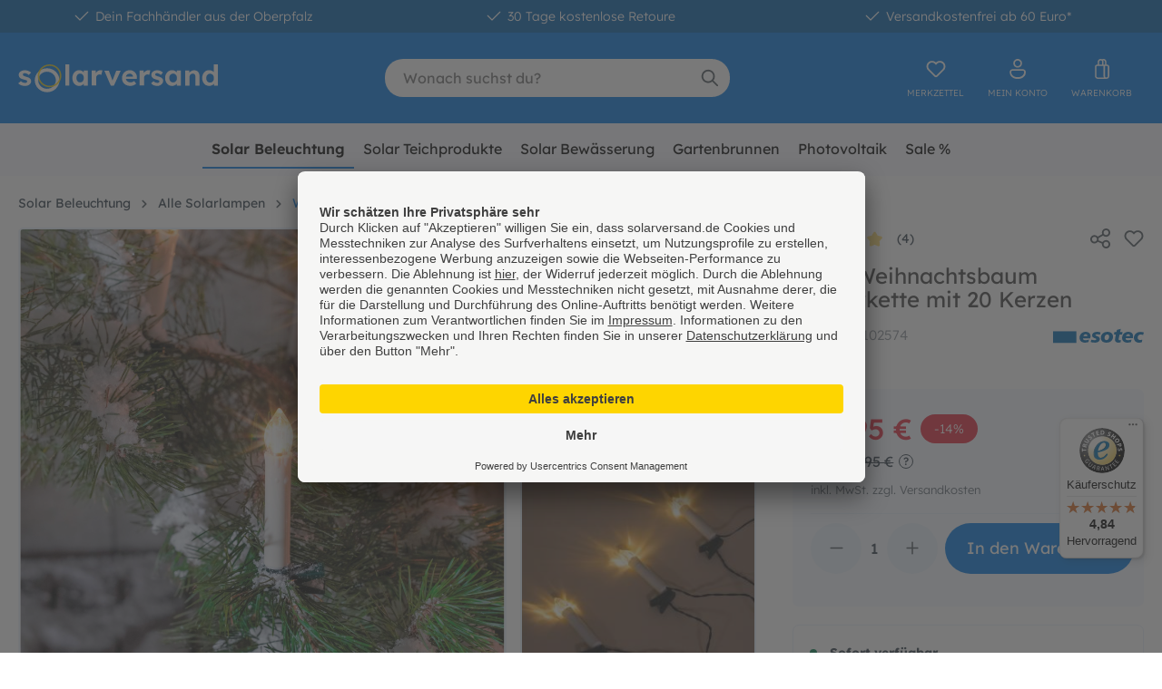

--- FILE ---
content_type: text/html; charset=UTF-8
request_url: https://www.solarversand.de/solar-weihnachtsbaum-lichterkette-mit-20-kerzen/
body_size: 65001
content:
<!DOCTYPE html>
<html lang="de-DE"
      itemscope="itemscope"
      itemtype="https://schema.org/WebPage">


        
                            
    <head>
                    	                <meta charset="utf-8">
            
	<style>
		/* variable width latin
		@font-face {font-display: swap; font-family: 'Lexend'; font-style: normal; src: url('#{$app-css-relative-asset-path}/fonts/Lexend-Variable.ttf') format('truetype');}
		*/
		@font-face {
			font-display: swap;
			font-family: 'Lexend';
			font-style: normal;
			font-weight: 300;
			src: url('/theme/018b3df46dde71d580897be899f48dd7/assets/fonts/lexend-deca-v24-latin-300.woff2') format('woff2');
		}
		@font-face {
			font-display: swap;
			font-family: 'Lexend';
			font-style: normal;
			font-weight: 400;
			src: url('/theme/018b3df46dde71d580897be899f48dd7/assets/fonts/lexend-deca-v24-latin-regular.woff2') format('woff2');
		}
		@font-face {
			font-display: swap;
			font-family: 'Lexend';
			font-style: normal;
			font-weight: 500;
			src: url('/theme/018b3df46dde71d580897be899f48dd7/assets/fonts/lexend-deca-v24-latin-500.woff2') format('woff2');
		}
		@font-face {
			font-display: swap;
			font-family: 'Lexend';
			font-style: normal;
			font-weight: 600;
			src: url('/theme/018b3df46dde71d580897be899f48dd7/assets/fonts/lexend-deca-v24-latin-600.woff2') format('woff2');
		}
		@font-face {
			font-display: swap;
			font-family: 'Lexend';
			font-style: normal;
			font-weight: 700;
			src: url('/theme/018b3df46dde71d580897be899f48dd7/assets/fonts/lexend-deca-v24-latin-700.woff2') format('woff2');
		}
	</style>

                            <meta name="viewport"
                      content="width=device-width, initial-scale=1, shrink-to-fit=no">
            
                            <meta name="author"
                      content="">
                <meta name="robots"
                      content="index,follow">
                <meta name="revisit-after"
                      content="15 days">
                <meta name="keywords"
                      content="">
                <meta name="description"
                      content="Solar Weihnachtsbaum Lichterkette mit 20 Kerzen ✓ Qualität direkt vom Hersteller ✓ ab 60 € kostenfreie Lieferung » Jetzt kaufen bei solarversand.de">
            
                            <meta property="og:type"
          content="product">
    <meta property="og:site_name"
          content="solarversand.de">
    <meta property="og:url"
          content="https://www.solarversand.de/solar-weihnachtsbaum-lichterkette-mit-20-kerzen/">
    <meta property="og:title"
          content="Solar Weihnachtsbaum Lichterkette mit 20 Kerzen | solarversand.de">

    <meta property="og:description"
          content="Solar Weihnachtsbaum Lichterkette mit 20 Kerzen ✓ Qualität direkt vom Hersteller ✓ ab 60 € kostenfreie Lieferung » Jetzt kaufen bei solarversand.de">
    <meta property="og:image"
          content="https://www.solarversand.de/media/ca/88/88/1769674532/4bd1d3595ce9420191568900237529a6.jpeg?ts=1769674533">

            <meta property="product:brand"
              content="esotec">
    
            <meta property="product:price:amount"
          content="29.95">
    <meta property="product:price:currency"
          content="EUR">
    <meta property="product:product_link"
          content="https://www.solarversand.de/solar-weihnachtsbaum-lichterkette-mit-20-kerzen/">

    <meta name="twitter:card"
          content="product">
    <meta name="twitter:site"
          content="solarversand.de">
    <meta name="twitter:title"
          content="Solar Weihnachtsbaum Lichterkette mit 20 Kerzen | solarversand.de">
    <meta name="twitter:description"
          content="Solar Weihnachtsbaum Lichterkette mit 20 Kerzen ✓ Qualität direkt vom Hersteller ✓ ab 60 € kostenfreie Lieferung » Jetzt kaufen bei solarversand.de">
    <meta name="twitter:image"
          content="https://www.solarversand.de/media/ca/88/88/1769674532/4bd1d3595ce9420191568900237529a6.jpeg?ts=1769674533">


                            <meta itemprop="copyrightHolder"
                      content="solarversand.de">
                <meta itemprop="copyrightYear"
                      content="">
                <meta itemprop="isFamilyFriendly"
                      content="true">
                <meta itemprop="image"
                      content="https://www.solarversand.de/media/f3/13/3e/1697554913/logo.svg?ts=1717601696">
            
                                            <meta name="theme-color"
                      content="#fff">
                            
                                                
                    <link rel="shortcut icon"
                  href="https://www.solarversand.de/media/56/9a/c2/1697555824/favicon.ico?ts=1697555824">
        
                            
            
    
    <link rel="canonical" href="https://www.solarversand.de/solar-weihnachtsbaum-lichterkette-mit-20-kerzen/">

                    <title itemprop="name">Solar Weihnachtsbaum Lichterkette mit 20 Kerzen | solarversand.de</title>
        
                                                                        <link rel="stylesheet"
                      href="https://www.solarversand.de/theme/245fe2b2b3f203892763098205e692d1/css/all.css?1769754585">
                                    
                    
    <script>
        window.features = {"V6_5_0_0":true,"v6.5.0.0":true,"V6_6_0_0":true,"v6.6.0.0":true,"V6_7_0_0":false,"v6.7.0.0":false,"ADDRESS_SELECTION_REWORK":false,"address.selection.rework":false,"DISABLE_VUE_COMPAT":false,"disable.vue.compat":false,"ACCESSIBILITY_TWEAKS":false,"accessibility.tweaks":false,"ADMIN_VITE":false,"admin.vite":false,"TELEMETRY_METRICS":false,"telemetry.metrics":false,"PERFORMANCE_TWEAKS":false,"performance.tweaks":false,"CACHE_REWORK":false,"cache.rework":false,"PAYPAL_SETTINGS_TWEAKS":false,"paypal.settings.tweaks":false,"FEATURE_SWAGCMSEXTENSIONS_1":true,"feature.swagcmsextensions.1":true,"FEATURE_SWAGCMSEXTENSIONS_2":true,"feature.swagcmsextensions.2":true,"FEATURE_SWAGCMSEXTENSIONS_8":true,"feature.swagcmsextensions.8":true,"FEATURE_SWAGCMSEXTENSIONS_63":true,"feature.swagcmsextensions.63":true};
    </script>
        
                	<link rel="dns-prefetch" href="https://app.usercentrics.eu/">
	<link rel="preconnect" href="https://app.usercentrics.eu/" crossorigin>
	<script async id="usercentrics-cmp" src="https://app.usercentrics.eu/browser-ui/latest/loader.js" data-settings-id="nQBEKA2wE" ></script>
	<script async src="https://www.googletagmanager.com/gtag/js?id=G-3CF3RM736S" type="text/plain" data-usercentrics="Google Analytics"></script>
	<script type="text/plain" data-usercentrics="Google Analytics">
		window.dataLayer = window.dataLayer || [];
        function gtag(){dataLayer.push(arguments);}
        gtag('js', new Date());
        gtag('config', 'G-3CF3RM736S');
	</script>
	        <!-- WbmTagManagerAnalytics Head Snippet Start -->
                                
                

            <script id="wbmTagMangerDefine" type="text/javascript">
            let gtmIsTrackingProductClicks = Boolean(),
                gtmIsTrackingAddToWishlistClicks = Boolean(),
                gtmContainerId = 'GTM-M7Q8HSX',
                hasSWConsentSupport = Boolean();
            window.wbmScriptIsSet = false;
            window.dataLayer = window.dataLayer || [];
            window.dataLayer.push({"event":"user","id":null});
        </script>

        <script id="wbmTagMangerDataLayer" type="text/javascript">
            window.dataLayer.push({ ecommerce: null });
            window.dataLayer.push({"google_tag_params":{"ecomm_prodid":102574,"ecomm_pagetype":"product"}});

            
                

            
            let onEventDataLayer = JSON.parse('[{"event":"view_item","ecommerce":{"value":29.95,"items":[{"item_category":"Lichterketten","price":29.95,"item_brand":"esotec","item_id":"102574","item_name":"Solar Weihnachtsbaum Lichterkette mit 20 Kerzen","item_variant":""}],"currency":"EUR"}}]');
                    </script>    
                        <script id="wbmTagManger" type="text/javascript" >
                function getCookie(name) {
                    var cookieMatch = document.cookie.match(name + '=(.*?)(;|$)');
                    return cookieMatch && decodeURI(cookieMatch[1]);
                }

                let gtmCookieSet = getCookie('wbm-tagmanager-enabled');
                
                let googleTag = function(w,d,s,l,i){w[l]=w[l]||[];w[l].push({'gtm.start':new Date().getTime(),event:'gtm.js'});var f=d.getElementsByTagName(s)[0],j=d.createElement(s),dl=l!='dataLayer'?'&l='+l:'';j.async=true;j.src='https://www.googletagmanager.com/gtm.js?id='+i+dl+'';f.parentNode.insertBefore(j,f);};
                

                if (hasSWConsentSupport && gtmCookieSet === null) {
                    window.wbmGoogleTagmanagerId = gtmContainerId;
                    window.wbmScriptIsSet = false;
                    window.googleTag = googleTag;
                } else {
                    window.wbmScriptIsSet = true;
                    googleTag(window, document, 'script', 'dataLayer', gtmContainerId);
                    googleTag = null;

                    window.dataLayer = window.dataLayer || [];
                    function gtag() { dataLayer.push(arguments); }

                    if (hasSWConsentSupport) {
                        (() => {
                            const analyticsStorageEnabled = document.cookie.split(';').some((item) => item.trim().includes('google-analytics-enabled=1'));
                            const adsEnabled = document.cookie.split(';').some((item) => item.trim().includes('google-ads-enabled=1'));

                            gtag('consent', 'update', {
                                'ad_storage': adsEnabled ? 'granted' : 'denied',
                                'ad_user_data': adsEnabled ? 'granted' : 'denied',
                                'ad_personalization': adsEnabled ? 'granted' : 'denied',
                                'analytics_storage': analyticsStorageEnabled ? 'granted' : 'denied'
                            });
                        })();
                    }
                }

                
            </script><!-- WbmTagManagerAnalytics Head Snippet End -->
            

                

		<script type="application/ld+json">
		{
		"@context": "http://schema.org",
		"@type": "Organization",
		"url": "https://www.solarversand.de",
		"sameAs": ["https://www.facebook.com/solarversand.de","https://www.instagram.com/solarversand.de/","https://www.youtube.com/user/Solarversand","https://www.pinterest.de/solarversand/"],
		"email": "info@esotec.de",
		"legalName": "esotec GmbH",
		"logo": "https://www.solarversand.de/media/ca/83/f0/1717601728/logo_blau.svg",
		"address": {
		"@type": "PostalAddress",
		"addressCountry": "DE",
		"addressLocality": "Weberschlag 9",
		"postalCode": "92729",
		"streetAddress": "Weiherhammer"
		},
		"contactPoint": [{
		"@type": "ContactPoint",
		"telephone": "+499605922060",
		"contactType": "customer service",
		"areaServed": ["DE","AT","NL","FR","IT","ES"],
		"availableLanguage": "German"
		}]
		}
	</script>


		

                            
            <script type="text/javascript"
                                src='https://www.google.com/recaptcha/api.js?render=6LcELeMqAAAAAHv48fHm5ChVM0omh4IplodOM5HW'
                defer></script>
        <script>
                                        window.googleReCaptchaV3Active = true;
                    </script>
            
                
        
                                        <script>
                window.activeNavigationId = 'c4dcb02a3d5d4212bec3d49d40ced897';
                window.router = {
                    'frontend.cart.offcanvas': '/checkout/offcanvas',
                    'frontend.cookie.offcanvas': '/cookie/offcanvas',
                    'frontend.checkout.finish.page': '/checkout/finish',
                    'frontend.checkout.info': '/widgets/checkout/info',
                    'frontend.menu.offcanvas': '/widgets/menu/offcanvas',
                    'frontend.cms.page': '/widgets/cms',
                    'frontend.cms.navigation.page': '/widgets/cms/navigation',
                    'frontend.account.addressbook': '/widgets/account/address-book',
                    'frontend.country.country-data': '/country/country-state-data',
                    'frontend.app-system.generate-token': '/app-system/Placeholder/generate-token',
                    };
                window.salesChannelId = '018b18f8f1ab70a98abd0e77ec42db5b';
            </script>
        

    <script>
        window.router['frontend.recent-product-slider.content'] = '/recent-product-slider/content';
    </script>


        
    <script>
        window.router['widgets.swag.cmsExtensions.quickview'] = '/swag/cms-extensions/quickview';
        window.router['widgets.swag.cmsExtensions.quickview.variant'] = '/swag/cms-extensions/quickview/variant';
    </script>

                                <script>
                
                window.breakpoints = {"xs":0,"sm":576,"md":768,"lg":992,"xl":1200,"xxl":1400};
            </script>
        
                                    <script>
                    window.customerLoggedInState = 0;

                    window.wishlistEnabled = 1;
                </script>
                    
                        
                            <script>
                window.themeAssetsPublicPath = 'https://www.solarversand.de/theme/018b3df46dde71d580897be899f48dd7/assets/';
            </script>
        
                        
    <script>
        window.validationMessages = {"required":"Die Eingabe darf nicht leer sein.","email":"Ung\u00fcltige E-Mail-Adresse. Die E-Mail ben\u00f6tigt das Format \"nutzer@beispiel.de\".","confirmation":"Ihre Eingaben sind nicht identisch.","minLength":"Die Eingabe ist zu kurz."};
    </script>
        
        
                                                        <script>
                        window.themeJsPublicPath = 'https://www.solarversand.de/theme/245fe2b2b3f203892763098205e692d1/js/';
                    </script>
                                            <script type="text/javascript" src="https://www.solarversand.de/theme/245fe2b2b3f203892763098205e692d1/js/storefront/storefront.js?1769754585" defer></script>
                                            <script type="text/javascript" src="https://www.solarversand.de/theme/245fe2b2b3f203892763098205e692d1/js/swag-pay-pal/swag-pay-pal.js?1769754585" defer></script>
                                            <script type="text/javascript" src="https://www.solarversand.de/theme/245fe2b2b3f203892763098205e692d1/js/frosh-lazy-sizes/frosh-lazy-sizes.js?1769754585" defer></script>
                                            <script type="text/javascript" src="https://www.solarversand.de/theme/245fe2b2b3f203892763098205e692d1/js/acris-stock-notification-c-s/acris-stock-notification-c-s.js?1769754585" defer></script>
                                            <script type="text/javascript" src="https://www.solarversand.de/theme/245fe2b2b3f203892763098205e692d1/js/cc-ship-at/cc-ship-at.js?1769754585" defer></script>
                                            <script type="text/javascript" src="https://www.solarversand.de/theme/245fe2b2b3f203892763098205e692d1/js/cbax-modul-analytics/cbax-modul-analytics.js?1769754585" defer></script>
                                            <script type="text/javascript" src="https://www.solarversand.de/theme/245fe2b2b3f203892763098205e692d1/js/wbm-tag-manager-analytics/wbm-tag-manager-analytics.js?1769754585" defer></script>
                                            <script type="text/javascript" src="https://www.solarversand.de/theme/245fe2b2b3f203892763098205e692d1/js/recently-viewed-product/recently-viewed-product.js?1769754585" defer></script>
                                            <script type="text/javascript" src="https://www.solarversand.de/theme/245fe2b2b3f203892763098205e692d1/js/swag-cms-extensions/swag-cms-extensions.js?1769754585" defer></script>
                                            <script type="text/javascript" src="https://www.solarversand.de/theme/245fe2b2b3f203892763098205e692d1/js/lenz-platform-vat-id-validation/lenz-platform-vat-id-validation.js?1769754585" defer></script>
                                            <script type="text/javascript" src="https://www.solarversand.de/theme/245fe2b2b3f203892763098205e692d1/js/trusted-shops-easy-integration-s6/trusted-shops-easy-integration-s6.js?1769754585" defer></script>
                                            <script type="text/javascript" src="https://www.solarversand.de/theme/245fe2b2b3f203892763098205e692d1/js/zeobv-prepared-cart/zeobv-prepared-cart.js?1769754585" defer></script>
                                            <script type="text/javascript" src="https://www.solarversand.de/theme/245fe2b2b3f203892763098205e692d1/js/cc-base-theme/cc-base-theme.js?1769754585" defer></script>
                                                        

    
    
    

    
        
        
        
        
    
        
        

                                
    <script>
        window.mollie_javascript_use_shopware = '0'
    </script>

            <script type="text/javascript" src="https://www.solarversand.de/bundles/molliepayments/mollie-payments.js?1769754583" defer></script>
    

    </head>

        
                
    <body class="is-ctl-product is-act-index use-sticky">

            
                
    
    
            <div id="page-top" class="skip-to-content bg-primary-subtle text-primary-emphasis overflow-hidden" tabindex="-1">
            <div class="container skip-to-content-container d-flex justify-content-center visually-hidden-focusable">
                                                                                        <a href="#content-main" class="skip-to-content-link d-inline-flex text-decoration-underline m-1 p-2 fw-bold gap-2">
                                Zum Hauptinhalt springen
                            </a>
                                            
                                                                        <a href="#header-main-search-input" class="skip-to-content-link d-inline-flex text-decoration-underline m-1 p-2 fw-bold gap-2 d-none d-sm-block">
                                Zur Suche springen
                            </a>
                                            
                                                                        <a href="#main-navigation-menu" class="skip-to-content-link d-inline-flex text-decoration-underline m-1 p-2 fw-bold gap-2 d-none d-lg-block">
                                Zur Hauptnavigation springen
                            </a>
                                                                        </div>
        </div>
        
                                    <noscript>
                <iframe src="https://www.googletagmanager.com/ns.html?id=GTM-M7Q8HSX"
                        height="0"
                        width="0"
                        style="display:none;visibility:hidden"
                        title="Google Tagmanager">

                </iframe>
            </noscript>
            
                <noscript class="noscript-main">
                
	 
		    <div role="alert"
         aria-live="polite"
                  class="alert alert-info alert-has-icon">
                                                                                                            <span class="icon icon-info" aria-hidden="true">
                                        <svg xmlns="http://www.w3.org/2000/svg" xmlns:xlink="http://www.w3.org/1999/xlink" width="24" height="24" viewBox="0 0 24 24"><defs><path d="M12 7c.5523 0 1 .4477 1 1s-.4477 1-1 1-1-.4477-1-1 .4477-1 1-1zm1 9c0 .5523-.4477 1-1 1s-1-.4477-1-1v-5c0-.5523.4477-1 1-1s1 .4477 1 1v5zm11-4c0 6.6274-5.3726 12-12 12S0 18.6274 0 12 5.3726 0 12 0s12 5.3726 12 12zM12 2C6.4772 2 2 6.4772 2 12s4.4772 10 10 10 10-4.4772 10-10S17.5228 2 12 2z" id="icons-default-info" /></defs><use xlink:href="#icons-default-info" fill="#758CA3" fill-rule="evenodd" /></svg>
                    </span>
                                                        
    
                    <div class="alert-content-container">
                                                    
                                                        <div class="alert-content">                                                    Um unseren Shop in vollem Umfang nutzen zu können, empfehlen wir Ihnen Javascript in Ihrem Browser zu aktivieren.
                                                                </div>                
                                                                </div>
            </div>
 
	            </noscript>
        

                                                
    
                <header class="header-main">
                                        			    <div class="cc-topbar">
        <div class="container">
            <div class="cc-topbar-content row justify-content-center text-center">
                <span class="col">        <span class="icon icon-checkmark icon-xs">
                                        <svg xmlns="http://www.w3.org/2000/svg" xmlns:xlink="http://www.w3.org/1999/xlink" width="24" height="24" viewBox="0 0 24 24"><defs><path id="icons-default-checkmark" d="M2.7071 10.2929c-.3905-.3905-1.0237-.3905-1.4142 0-.3905.3905-.3905 1.0237 0 1.4142l7 7c.3905.3905 1.0237.3905 1.4142 0l13-13c.3905-.3905.3905-1.0237 0-1.4142-.3905-.3905-1.0237-.3905-1.4142 0L9 16.5858l-6.2929-6.293z" /></defs><use xlink:href="#icons-default-checkmark" fill="#758CA3" fill-rule="evenodd" /></svg>
                    </span>
     Dein Fachhändler aus der Oberpfalz</span>
                <span class="col">        <span class="icon icon-checkmark icon-xs">
                                        <svg xmlns="http://www.w3.org/2000/svg" xmlns:xlink="http://www.w3.org/1999/xlink" width="24" height="24" viewBox="0 0 24 24"><defs><path id="icons-default-checkmark" d="M2.7071 10.2929c-.3905-.3905-1.0237-.3905-1.4142 0-.3905.3905-.3905 1.0237 0 1.4142l7 7c.3905.3905 1.0237.3905 1.4142 0l13-13c.3905-.3905.3905-1.0237 0-1.4142-.3905-.3905-1.0237-.3905-1.4142 0L9 16.5858l-6.2929-6.293z" /></defs><use xlink:href="#icons-default-checkmark" fill="#758CA3" fill-rule="evenodd" /></svg>
                    </span>
     30 Tage kostenlose Retoure</span>
                <span class="col">        <span class="icon icon-checkmark icon-xs">
                                        <svg xmlns="http://www.w3.org/2000/svg" xmlns:xlink="http://www.w3.org/1999/xlink" width="24" height="24" viewBox="0 0 24 24"><defs><path id="icons-default-checkmark" d="M2.7071 10.2929c-.3905-.3905-1.0237-.3905-1.4142 0-.3905.3905-.3905 1.0237 0 1.4142l7 7c.3905.3905 1.0237.3905 1.4142 0l13-13c.3905-.3905.3905-1.0237 0-1.4142-.3905-.3905-1.0237-.3905-1.4142 0L9 16.5858l-6.2929-6.293z" /></defs><use xlink:href="#icons-default-checkmark" fill="#758CA3" fill-rule="evenodd" /></svg>
                    </span>
     Versandkostenfrei ab 60 Euro*</span>
                            </div>
        </div>
    </div>
		<div class="header-bg">
		                        <div class="container">
                                
            <div class="row align-items-center header-row">
                            <div class="col-12 col-lg-auto header-logo-col pb-sm-2 my-3 m-lg-0">
                        <div class="header-logo-main text-center">
                    <a class="header-logo-main-link"
               href="/"
               title="Zur Startseite gehen">
                    <svg version="1.1" id="header-logo-gfx" class="header-logo-gfx" xmlns="http://www.w3.org/2000/svg" xmlns:xlink="http://www.w3.org/1999/xlink" x="0px" y="0px" viewBox="0 0 221 31" style="enable-background:new 0 0 221 31;" width="221px" height="31px" xml:space="preserve">
        <path class="cc-svg-white cc-svg-logoanimation" d="M210.4,23.8c-1.5,0-2.8-0.4-4-1.1c-1.1-0.8-2.1-1.8-2.7-3.1c-0.7-1.3-1-2.8-1-4.5c0-1.7,0.3-3.2,1-4.5c0.7-1.3,1.6-2.4,2.7-3.1c1.2-0.8,2.5-1.1,4-1.1c0.8,0,1.5,0.1,2.3,0.4c0.7,0.2,1.4,0.6,2,1c0.6,0.4,1.1,0.9,1.4,1.4c0.4,0.5,0.6,1,0.6,1.6l-1.1,0.2V0h4.5v23.5h-4.3l-0.2-3.9l0.9,0.1c0,0.5-0.2,1-0.6,1.5c-0.3,0.5-0.8,0.9-1.4,1.3c-0.6,0.4-1.2,0.7-1.9,0.9C211.9,23.7,211.2,23.8,210.4,23.8z M211.4,20.1c0.8,0,1.6-0.2,2.2-0.6c0.6-0.4,1.1-1,1.5-1.7	c0.4-0.7,0.5-1.6,0.5-2.6c0-1-0.2-1.8-0.5-2.6c-0.4-0.7-0.9-1.3-1.5-1.7c-0.6-0.4-1.4-0.6-2.2-0.6c-0.8,0-1.6,0.2-2.2,0.6c-0.6,0.4-1.1,1-1.5,1.7c-0.3,0.7-0.5,1.6-0.5,2.6c0,1,0.2,1.9,0.5,2.6c0.4,0.7,0.8,1.3,1.5,1.7C209.8,19.9,210.5,20.1,211.4,20.1z"/>
        <path class="cc-svg-white cc-svg-logoanimation" d="M184.1,23.4V6.8h4.4l0.1,3.4l-0.9,0.4c0.2-0.8,0.7-1.4,1.3-2c0.6-0.6,1.4-1.1,2.2-1.5c0.9-0.4,1.8-0.6,2.7-0.6c1.3,0,2.4,0.3,3.2,0.8c0.9,0.5,1.5,1.3,2,2.3c0.4,1,0.7,2.2,0.7,3.7v10.1h-4.6v-9.8c0-0.8-0.1-1.4-0.3-1.9c-0.2-0.5-0.5-0.9-1-1.1c-0.4-0.2-1-0.3-1.6-0.3c-0.5,0-1,0.1-1.4,0.3c-0.4,0.1-0.8,0.4-1.1,0.7c-0.3,0.3-0.5,0.6-0.7,1c-0.2,0.4-0.3,0.8-0.3,1.2v9.9h-2.2c-0.5,0-0.9,0-1.3,0C184.7,23.4,184.3,23.4,184.1,23.4z"/>
        <path class="cc-svg-white cc-svg-logoanimation" d="M169.4,23.8c-1.4,0-2.7-0.4-3.8-1.1s-2-1.8-2.7-3.1c-0.7-1.3-1-2.8-1-4.5s0.3-3.2,1-4.5c0.7-1.3,1.6-2.3,2.7-3.1c1.1-0.7,2.4-1.1,3.9-1.1c0.8,0,1.6,0.1,2.3,0.4c0.7,0.2,1.3,0.6,1.8,1c0.5,0.4,1,0.9,1.3,1.4c0.4,0.5,0.6,1.1,0.8,1.8l-1-0.2V6.8h4.5v16.7h-4.5v-4l1-0.1c-0.2,0.6-0.4,1.1-0.8,1.7c-0.4,0.5-0.9,1-1.4,1.4c-0.6,0.4-1.2,0.7-1.9,1C170.9,23.7,170.2,23.8,169.4,23.8z M170.7,19.9c0.8,0,1.6-0.2,2.2-0.6c0.6-0.4,1.1-1,1.5-1.7c0.4-0.7,0.5-1.6,0.5-2.6c0-0.9-0.2-1.8-0.5-2.5c-0.3-0.7-0.8-1.3-1.5-1.7c-0.6-0.4-1.4-0.6-2.2-0.6c-0.8,0-1.6,0.2-2.2,0.6c-0.6,0.4-1.1,1-1.5,1.7c-0.4,0.7-0.5,1.5-0.5,2.5c0,1,0.2,1.8,0.5,2.6c0.4,0.7,0.8,1.3,1.5,1.7C169.1,19.7,169.8,19.9,170.7,19.9z"/>
        <path class="cc-svg-white cc-svg-logoanimation" d="M153.3,23.8c-1.5,0-2.9-0.3-4.1-0.8c-1.2-0.5-2.1-1.2-2.8-2.1l2.7-2.4c0.6,0.7,1.3,1.2,2.1,1.5c0.8,0.3,1.6,0.4,2.3,0.4c0.3,0,0.6,0,0.8-0.1c0.3-0.1,0.5-0.2,0.7-0.3c0.2-0.1,0.3-0.3,0.4-0.5c0.1-0.2,0.2-0.4,0.2-0.7c0-0.5-0.2-0.8-0.6-1.1c-0.2-0.1-0.5-0.3-1-0.4c-0.4-0.2-1-0.3-1.7-0.5c-1-0.3-1.9-0.6-2.7-0.9c-0.7-0.4-1.3-0.8-1.7-1.3c-0.4-0.4-0.7-0.9-0.9-1.4c-0.2-0.5-0.3-1.1-0.3-1.7c0-0.8,0.2-1.4,0.5-2c0.3-0.6,0.8-1.2,1.4-1.6c0.6-0.4,1.3-0.8,2-1c0.8-0.3,1.6-0.4,2.4-0.4c0.8,0,1.7,0.1,2.5,0.3c0.8,0.2,1.5,0.5,2.2,0.9c0.7,0.4,1.3,0.8,1.8,1.4l-2.3,2.6c-0.4-0.4-0.8-0.7-1.3-1c-0.5-0.3-0.9-0.5-1.4-0.7c-0.5-0.2-0.9-0.3-1.3-0.3c-0.3,0-0.7,0-1,0.1c-0.3,0.1-0.5,0.2-0.7,0.3c-0.2,0.1-0.3,0.3-0.4,0.5c-0.1,0.2-0.1,0.4-0.1,0.6s0.1,0.5,0.2,0.7c0.1,0.2,0.3,0.4,0.5,0.5c0.2,0.1,0.6,0.3,1,0.4c0.5,0.2,1.1,0.4,1.8,0.6c1,0.3,1.8,0.6,2.5,0.9c0.7,0.3,1.3,0.7,1.7,1.2c0.3,0.4,0.6,0.8,0.8,1.3c0.2,0.5,0.2,1,0.2,1.6c0,1-0.3,1.9-0.9,2.7c-0.6,0.8-1.3,1.4-2.3,1.9C155.6,23.6,154.5,23.8,153.3,23.8z"/>
        <path class="cc-svg-white cc-svg-logoanimation" d="M133.8,23.4V6.8h4.5l0.2,5.3l-0.8-1.1c0.3-0.9,0.7-1.6,1.3-2.3c0.6-0.7,1.3-1.3,2.1-1.7c0.8-0.4,1.6-0.6,2.5-0.6c0.4,0,0.7,0,1.1,0.1c0.4,0.1,0.6,0.1,0.9,0.2l-1.2,4.9c-0.2-0.1-0.6-0.2-0.9-0.3c-0.4-0.1-0.8-0.2-1.1-0.2c-0.5,0-1,0.1-1.5,0.3c-0.4,0.2-0.8,0.4-1.1,0.8c-0.3,0.3-0.6,0.7-0.8,1.1c-0.2,0.4-0.3,0.9-0.3,1.4v8.6H133.8z"/>
        <path class="cc-svg-white cc-svg-logoanimation" d="M123.5,23.8c-1.8,0-3.4-0.4-4.8-1.1c-1.4-0.7-2.4-1.7-3.2-3c-0.7-1.3-1.1-2.7-1.1-4.4c0-1.3,0.2-2.5,0.6-3.6c0.4-1.1,1-2,1.8-2.8c0.8-0.8,1.7-1.4,2.7-1.8c1.1-0.4,2.2-0.7,3.4-0.7c1.1,0,2.2,0.2,3.2,0.6c1,0.4,1.8,1,2.5,1.8c0.7,0.7,1.3,1.6,1.7,2.6c0.4,1,0.6,2.1,0.5,3.3l0,1.4h-13.6l-0.7-2.7H127l-0.5,0.6v-0.7c0-0.6-0.2-1.1-0.6-1.5c-0.3-0.5-0.7-0.8-1.2-1.1c-0.5-0.3-1.1-0.4-1.7-0.4c-0.9,0-1.7,0.2-2.4,0.5c-0.6,0.4-1.1,0.9-1.5,1.6c-0.3,0.7-0.5,1.5-0.5,2.5c0,1,0.2,1.9,0.6,2.6c0.4,0.7,1.1,1.3,1.8,1.7c0.8,0.4,1.8,0.6,2.8,0.6c0.7,0,1.4-0.1,2-0.3c0.6-0.2,1.3-0.6,2-1.2l2.2,3c-0.6,0.5-1.3,1-2,1.4c-0.7,0.4-1.5,0.6-2.3,0.8C125,23.7,124.2,23.8,123.5,23.8z"/>
        <path class="cc-svg-white cc-svg-logoanimation" d="M102,23.4L94.9,6.9h5l4.5,12.3l-1.1,0.2l4.8-12.5h4.9l-7.5,16.5H102z"/>
        <path class="cc-svg-white cc-svg-logoanimation" d="M81,23.4V6.8h4.5l0.2,5.3l-0.8-1.1c0.3-0.9,0.7-1.6,1.3-2.3c0.6-0.7,1.3-1.3,2.1-1.7c0.8-0.4,1.6-0.6,2.5-0.6c0.4,0,0.7,0,1.1,0.1c0.3,0.1,0.6,0.1,0.9,0.2l-1.2,4.9c-0.2-0.1-0.6-0.2-0.9-0.3c-0.4-0.1-0.8-0.2-1.1-0.2c-0.5,0-1,0.1-1.5,0.3c-0.4,0.2-0.8,0.4-1.1,0.8c-0.3,0.3-0.6,0.7-0.8,1.1c-0.2,0.4-0.3,0.9-0.3,1.4v8.6H81z"/>
        <path class="cc-svg-white cc-svg-logoanimation" d="M67,23.8c-1.4,0-2.6-0.4-3.7-1.1c-1.1-0.8-2-1.8-2.6-3.1c-0.6-1.3-1-2.8-1-4.5s0.3-3.2,1-4.5c0.7-1.3,1.5-2.3,2.7-3.1c1.1-0.7,2.4-1.1,3.8-1.1c0.8,0,1.5,0.1,2.2,0.4c0.7,0.2,1.3,0.6,1.8,1c0.5,0.4,1,0.9,1.3,1.4c0.4,0.5,0.6,1.1,0.7,1.8l-0.9-0.2V6.8h4.4v16.7h-4.4v-4l1-0.1c-0.2,0.6-0.4,1.1-0.8,1.7s-0.8,1-1.4,1.4c-0.5,0.4-1.1,0.7-1.8,1C68.5,23.7,67.8,23.8,67,23.8z M68.2,19.9c0.8,0,1.5-0.2,2.2-0.6c0.6-0.4,1.1-1,1.4-1.7c0.4-0.7,0.5-1.6,0.5-2.6c0-0.9-0.2-1.8-0.5-2.5c-0.3-0.7-0.8-1.3-1.4-1.7c-0.6-0.4-1.3-0.6-2.2-0.6c-0.8,0-1.5,0.2-2.1,0.6c-0.6,0.4-1.1,1-1.4,1.7c-0.4,0.7-0.5,1.5-0.5,2.5c0,1,0.2,1.8,0.5,2.6c0.4,0.7,0.8,1.3,1.4,1.7C66.7,19.7,67.4,19.9,68.2,19.9z"/>
        <path class="cc-svg-white cc-svg-logoanimation" d="M52,23.4V0h4.3v23.4H52z"/>
        <path class="cc-svg-white cc-svg-logoanimation" d="M7.4,23.8c-1.6,0-3.1-0.3-4.3-0.8c-1.2-0.5-2.3-1.2-3-2.1l2.9-2.4c0.7,0.7,1.4,1.2,2.2,1.5c0.8,0.3,1.7,0.4,2.5,0.4c0.3,0,0.6,0,0.9-0.1c0.3-0.1,0.5-0.2,0.7-0.3c0.2-0.1,0.3-0.3,0.4-0.5c0.1-0.2,0.2-0.4,0.2-0.7c0-0.5-0.2-0.8-0.6-1.1c-0.2-0.1-0.6-0.3-1-0.4c-0.5-0.2-1.1-0.3-1.8-0.5c-1.1-0.3-2.1-0.6-2.9-0.9c-0.8-0.4-1.4-0.8-1.8-1.3c-0.4-0.4-0.7-0.9-0.9-1.4c-0.2-0.5-0.3-1.1-0.3-1.7c0-0.8,0.2-1.4,0.5-2c0.4-0.6,0.8-1.2,1.4-1.6c0.6-0.4,1.4-0.8,2.2-1c0.8-0.3,1.7-0.4,2.6-0.4c0.9,0,1.8,0.1,2.6,0.3c0.9,0.2,1.6,0.5,2.4,0.9c0.7,0.4,1.4,0.8,1.9,1.4l-2.5,2.6c-0.4-0.4-0.8-0.7-1.3-1c-0.5-0.3-1-0.5-1.5-0.7c-0.5-0.2-1-0.3-1.4-0.3c-0.4,0-0.7,0-1,0.1c-0.3,0.1-0.5,0.2-0.7,0.3c-0.2,0.1-0.4,0.3-0.5,0.5c-0.1,0.2-0.1,0.4-0.1,0.6s0.1,0.5,0.2,0.7c0.1,0.2,0.3,0.4,0.5,0.5C6,12.6,6.4,12.8,6.8,13c0.5,0.2,1.1,0.4,1.9,0.6c1.1,0.3,1.9,0.6,2.7,0.9c0.7,0.3,1.3,0.7,1.8,1.2c0.4,0.4,0.6,0.8,0.8,1.3c0.2,0.5,0.3,1,0.3,1.6c0,1-0.3,1.9-0.9,2.7c-0.6,0.8-1.4,1.4-2.5,1.9C9.9,23.6,8.7,23.8,7.4,23.8z"/>
        <path class="cc-svg-white cc-svg-logomove" d="M45.5,17.5c0,7.3-6.1,13.2-13.6,13.2c-7.5,0-13.6-5.9-13.6-13.2c0-7.3,6.1-13.2,13.6-13.2C39.4,4.3,45.5,10.2,45.5,17.5z M22.1,17.5c0,5.2,4.4,9.4,9.7,9.4c5.4,0,9.7-4.2,9.7-9.4c0-5.2-4.4-9.4-9.7-9.4C26.5,8.1,22.1,12.3,22.1,17.5z"/>
        <path class="cc-svg-logoyellow cc-svg-logomove" d="M47.6,12.6c0,6.9-5.8,12.6-13,12.6c-7.2,0-13-5.6-13-12.6S27.5,0,34.6,0C41.8,0,47.6,5.6,47.6,12.6zM23.3,12.6c0,6.1,5.1,11,11.3,11c6.3,0,11.3-4.9,11.3-11c0-6.1-5.1-11-11.3-11C28.4,1.6,23.3,6.5,23.3,12.6z"/>
    </svg>
            </a>
            </div>
                </div>
            
                <div class="col-12 order-2 col-lg order-lg-1 header-search-col">
        <div class="row">
            <div class="col">
                
        <div class="collapse"
         id="searchCollapse">
        <div class="header-search my-2 m-sm-auto">
                            <form action="/search"
                      method="get"
                      data-search-widget="true"
                      data-search-widget-options="{&quot;searchWidgetMinChars&quot;:2}"
                      data-url="/suggest?search="
                      class="header-search-form">
                                            <div class="input-group">
                                                            <input
                                    type="search"
                                    id="header-main-search-input"
                                    name="search"
                                    class="form-control header-search-input"
                                    autocomplete="off"
                                    autocapitalize="off"
                                    placeholder="Wonach suchst du?"
                                    aria-label="Wonach suchst du?"
                                    role="combobox"
                                    aria-autocomplete="list"
                                    aria-controls="search-suggest-listbox"
                                    aria-expanded="false"
                                    aria-describedby="search-suggest-result-info"
                                    value="">
                            
                                    <button type="submit" class="btn header-search-btn" aria-label="Suchen"><span class="header-search-icon">        <span class="icon icon-ccicons icon-ccicons-cc-search">
                                        <?xml version="1.0" encoding="UTF-8"?>
<svg xmlns="http://www.w3.org/2000/svg" version="1.1" viewBox="0 0 24 24">
  <path d="M11,18c-4.4,0-8-3.6-8-8S6.6,2,11,2s8,3.6,8,8c0,2-.6,3.6-1.7,4.9l5.4,5.4c.4.4.4,1,0,1.4s-1,.4-1.4,0l-5.4-5.4c-1.4,1.1-3.1,1.7-4.9,1.7ZM17,10c0-3.3-2.7-6-6-6s-6,2.7-6,6,2.7,6,6,6,6-2.7,6-6Z"/>
</svg>
                    </span>
    </span></button>

                                                            <button class="btn header-close-btn js-search-close-btn d-none"
                                        type="button"
                                        aria-label="Die Dropdown-Suche schließen">
                                    <span class="header-close-icon">
                                                <span class="icon icon-x">
                                        <svg xmlns="http://www.w3.org/2000/svg" xmlns:xlink="http://www.w3.org/1999/xlink" width="24" height="24" viewBox="0 0 24 24"><defs><path d="m10.5858 12-7.293-7.2929c-.3904-.3905-.3904-1.0237 0-1.4142.3906-.3905 1.0238-.3905 1.4143 0L12 10.5858l7.2929-7.293c.3905-.3904 1.0237-.3904 1.4142 0 .3905.3906.3905 1.0238 0 1.4143L13.4142 12l7.293 7.2929c.3904.3905.3904 1.0237 0 1.4142-.3906.3905-1.0238.3905-1.4143 0L12 13.4142l-7.2929 7.293c-.3905.3904-1.0237.3904-1.4142 0-.3905-.3906-.3905-1.0238 0-1.4143L10.5858 12z" id="icons-default-x" /></defs><use xlink:href="#icons-default-x" fill="#758CA3" fill-rule="evenodd" /></svg>
                    </span>
                                        </span>
                                </button>
                                                    </div>
                                    </form>
                    </div>
    </div>

    <div class="modal-backdrop searchlayer-backdrop fade" data-bs-toggle="collapse" data-bs-target="#searchCollapse"></div>
            </div>
        </div>
    </div>

                            <div class="col-12 order-1 col-sm-auto order-sm-2 header-actions-col">
                    <div class="row g-0">
                            <div class="col d-lg-none">
        <div class="menu-button">
                                                    <button
                                            class="btn nav-main-toggle-btn header-actions-btn"
                                            type="button"
                                            data-off-canvas-menu="true"
                                            aria-label="Menü"
                                        >
                                                                                                    <span class="icon icon-stack">
                                        <svg xmlns="http://www.w3.org/2000/svg" xmlns:xlink="http://www.w3.org/1999/xlink" width="24" height="24" viewBox="0 0 24 24"><defs><path d="M3 13c-.5523 0-1-.4477-1-1s.4477-1 1-1h18c.5523 0 1 .4477 1 1s-.4477 1-1 1H3zm0-7c-.5523 0-1-.4477-1-1s.4477-1 1-1h18c.5523 0 1 .4477 1 1s-.4477 1-1 1H3zm0 14c-.5523 0-1-.4477-1-1s.4477-1 1-1h18c.5523 0 1 .4477 1 1s-.4477 1-1 1H3z" id="icons-default-stack" /></defs><use xlink:href="#icons-default-stack" fill="#758CA3" fill-rule="evenodd" /></svg>
                    </span>
                                                                                        </button>
                                    
                    </div>
    </div>

                            <div class="col-auto d-lg-none">
        <div class="search-toggle">
            <button class="btn header-actions-btn search-toggle-btn js-search-toggle-btn collapsed"
                    type="button"
                    data-bs-toggle="collapse"
                    data-bs-target="#searchCollapse"
                    aria-expanded="false"
                    aria-controls="searchCollapse"
                    aria-label="Suchen">
                <span class="header-search-icon">        <span class="icon icon-search">
                                        <svg xmlns="http://www.w3.org/2000/svg" xmlns:xlink="http://www.w3.org/1999/xlink" width="24" height="24" viewBox="0 0 24 24"><defs><path d="M10.0944 16.3199 4.707 21.707c-.3905.3905-1.0237.3905-1.4142 0-.3905-.3905-.3905-1.0237 0-1.4142L8.68 14.9056C7.6271 13.551 7 11.8487 7 10c0-4.4183 3.5817-8 8-8s8 3.5817 8 8-3.5817 8-8 8c-1.8487 0-3.551-.627-4.9056-1.6801zM15 16c3.3137 0 6-2.6863 6-6s-2.6863-6-6-6-6 2.6863-6 6 2.6863 6 6 6z" id="icons-default-search" /></defs><use xlink:href="#icons-default-search" fill="#758CA3" fill-rule="evenodd" /></svg>
                    </span>
    </span>
            </button>
        </div>
    </div>

                                                                                    <div class="col-auto">
                                    <div class="header-wishlist">
                                        <a class="btn header-wishlist-btn header-actions-btn"
                                           href="/wishlist"
                                           title="Merkzettel"
                                           aria-label="Merkzettel">
                                                
            <span class="header-wishlist-icon header-icon">
                    <span class="icon icon-heart">
                                        <svg xmlns="http://www.w3.org/2000/svg" xmlns:xlink="http://www.w3.org/1999/xlink" width="24" height="24" viewBox="0 0 24 24"><defs><path d="M20.0139 12.2998c1.8224-1.8224 1.8224-4.7772 0-6.5996-1.8225-1.8225-4.7772-1.8225-6.5997 0L12 7.1144l-1.4142-1.4142c-1.8225-1.8225-4.7772-1.8225-6.5997 0-1.8224 1.8224-1.8224 4.7772 0 6.5996l7.519 7.519a.7.7 0 0 0 .9899 0l7.5189-7.519zm1.4142 1.4142-7.519 7.519c-1.0543 1.0544-2.7639 1.0544-3.8183 0L2.572 13.714c-2.6035-2.6035-2.6035-6.8245 0-9.428 2.6035-2.6035 6.8246-2.6035 9.4281 0 2.6035-2.6035 6.8246-2.6035 9.428 0 2.6036 2.6035 2.6036 6.8245 0 9.428z" id="icons-default-heart" /></defs><use xlink:href="#icons-default-heart" fill="#758CA3" fill-rule="evenodd" /></svg>
                    </span>
            </span>
    
    
    
    <span class="badge bg-primary header-wishlist-badge"
          id="wishlist-basket"
          data-wishlist-storage="true"
          data-wishlist-storage-options="{&quot;listPath&quot;:&quot;\/wishlist\/list&quot;,&quot;mergePath&quot;:&quot;\/wishlist\/merge&quot;,&quot;pageletPath&quot;:&quot;\/wishlist\/merge\/pagelet&quot;}"
          data-wishlist-widget="true"
          data-wishlist-widget-options="{&quot;showCounter&quot;:true}"
    ></span>

    <span class="header-widget-caption d-none d-lg-inline-block">MERKZETTEL</span>
                                        </a>
                                    </div>
                                </div>
                                                    
                                                    <div class="col-auto">
                                <div class="account-menu">
                                        <div class="dropdown">
            <button class="btn account-menu-btn header-actions-btn account-menu-btn-is-login" type="button" id="accountWidget" data-account-menu="true" data-bs-toggle="dropdown" data-bs-auto-close="outside" aria-haspopup="true" aria-expanded="false" aria-label="Ihr Konto" title="Ihr Konto">
        <span class="header-account-icon header-icon">        <span class="icon icon-ccicons icon-ccicons-cc-user">
                                        <?xml version="1.0" encoding="utf-8"?>
<svg version="1.1" xmlns="http://www.w3.org/2000/svg" xmlns:xlink="http://www.w3.org/1999/xlink" x="0px" y="0px"
	 viewBox="0 0 15 18.8" xml:space="preserve">
		<g>
			<path d="M7.5,1.5
				c-0.7,0-1.4,0.3-1.9,0.8S4.9,3.4,4.9,4.1S5.2,5.5,5.6,6s1.2,0.8,1.9,0.8S8.9,6.5,9.4,6s0.8-1.2,0.8-1.9S9.8,2.8,9.4,2.3
				C8.9,1.8,8.2,1.5,7.5,1.5z M7.5,0c1.1,0,2.1,0.4,2.9,1.2C11.2,2,11.6,3,11.6,4.1S11.2,6.3,10.4,7S8.6,8.2,7.5,8.2S5.4,7.8,4.6,7
				C3.8,6.3,3.4,5.2,3.4,4.1S3.8,2,4.6,1.2S6.4,0,7.5,0z M12.8,11.2H2.2c-0.2,0-0.4,0.1-0.5,0.2c-0.1,0.1-0.2,0.3-0.2,0.5v0.8
				c0,2.2,2.1,4.5,6,4.5s6-2.3,6-4.5V12c0-0.2-0.1-0.4-0.2-0.5C13.1,11.3,12.9,11.2,12.8,11.2z M12.8,9.8c0.6,0,1.2,0.2,1.6,0.7
				c0.4,0.4,0.7,1,0.7,1.6v0.8c0,3-2.8,6-7.5,6s-7.5-3-7.5-6V12c0-0.6,0.2-1.2,0.7-1.6c0.4-0.4,1-0.7,1.6-0.7h10.4V9.8z"/>
		</g>
</svg>

                    </span>
    </span>
                <span class="header-widget-caption d-none d-lg-inline-block">MEIN KONTO</span>
    </button>

                    <div class="dropdown-menu dropdown-menu-end account-menu-dropdown js-account-menu-dropdown"
                 aria-labelledby="accountWidget">
                

        
            <div class="offcanvas-header">
                            <button class="btn btn-secondary offcanvas-close js-offcanvas-close">
                                        <span class="icon icon-x icon-xs">
                                        <svg xmlns="http://www.w3.org/2000/svg" xmlns:xlink="http://www.w3.org/1999/xlink" width="24" height="24" viewBox="0 0 24 24"><defs><path d="m10.5858 12-7.293-7.2929c-.3904-.3905-.3904-1.0237 0-1.4142.3906-.3905 1.0238-.3905 1.4143 0L12 10.5858l7.2929-7.293c.3905-.3904 1.0237-.3904 1.4142 0 .3905.3906.3905 1.0238 0 1.4143L13.4142 12l7.293 7.2929c.3904.3905.3904 1.0237 0 1.4142-.3906.3905-1.0238.3905-1.4143 0L12 13.4142l-7.2929 7.293c-.3905.3904-1.0237.3904-1.4142 0-.3905-.3906-.3905-1.0238 0-1.4143L10.5858 12z" id="icons-default-x" /></defs><use xlink:href="#icons-default-x" fill="#758CA3" fill-rule="evenodd" /></svg>
                    </span>
            
                                            Schließen
                                    </button>
                    </div>
    
            <div class="offcanvas-body">
                <div class="account-menu text-center">
                                    <div class="dropdown-header account-menu-header">
                                            Willkommen Solarfreund
                                    </div>
                    
                                    <div class="account-menu-login">
                    <form class="login-form" action="/account/login/#login-existing-customer-anker" method="post" novalidate>
                        <input type="hidden" name="redirectTo" value="frontend.detail.page">
                        <input name="redirectParameters" type="hidden" value='{ "productId": "d97daf1f7fbb4587828aaa6fb79bc68f", "navigationId": "c4dcb02a3d5d4212bec3d49d40ced897"}'>
                        <div class="form-group">
                            <div class="input-group mb-3">
                                <input type="email" class="rounded-pill form-control" placeholder="E-Mail-Adresse" name="username" required="required" id="header-login-mail">
                                <label for="header-login-mail" class="rounded-pill input-group-text">        <span class="icon icon-avatar icon-xs">
                                        <svg xmlns="http://www.w3.org/2000/svg" xmlns:xlink="http://www.w3.org/1999/xlink" width="24" height="24" viewBox="0 0 24 24"><defs><path d="M12 3C9.7909 3 8 4.7909 8 7c0 2.2091 1.7909 4 4 4 2.2091 0 4-1.7909 4-4 0-2.2091-1.7909-4-4-4zm0-2c3.3137 0 6 2.6863 6 6s-2.6863 6-6 6-6-2.6863-6-6 2.6863-6 6-6zM4 22.099c0 .5523-.4477 1-1 1s-1-.4477-1-1V20c0-2.7614 2.2386-5 5-5h10.0007c2.7614 0 5 2.2386 5 5v2.099c0 .5523-.4477 1-1 1s-1-.4477-1-1V20c0-1.6569-1.3431-3-3-3H7c-1.6569 0-3 1.3431-3 3v2.099z" id="icons-default-avatar" /></defs><use xlink:href="#icons-default-avatar" fill="#758CA3" fill-rule="evenodd" /></svg>
                    </span>
    </label>
                            </div>
                            <div class="input-group mb-3 password-input">
                                <input type="password" class="rounded-pill form-control" placeholder="Passwort" name="password" required="required" id="header-login-password" autocomplete="current-password">
                                <label for="header-login-password" class="rounded-pill input-group-text eye-crossed">        <span class="icon icon-eye-crossed icon-xs">
                                        <svg xmlns="http://www.w3.org/2000/svg" xmlns:xlink="http://www.w3.org/1999/xlink" width="24" height="24" viewBox="0 0 24 24"><defs><path d="M2.9877 16.101c-.8852-.8319-1.7435-1.7957-2.5758-2.891a2 2 0 0 1 0-2.4201C3.8271 6.2958 7.7018 4 12.0011 4c.6958 0 1.3825.0605 2.0593.1815.5436.0972.9056.6167.8084 1.1604-.0972.5436-.6168.9056-1.1604.8084A9.6795 9.6795 0 0 0 12.001 6c-3.6118 0-6.9324 1.9675-9.9968 6 .7668 1.009 1.5512 1.8898 2.3522 2.6428a1.018 1.018 0 0 1 .026.025c.3904.3906.3904 1.0237 0 1.4143-.3842.384-1.003.3904-1.3948.019zM20.293 2.293c.3905-.3905 1.0237-.3905 1.4142 0 .3905.3905.3905 1.0237 0 1.4142l-18 18c-.3905.3905-1.0237.3905-1.4142 0-.3905-.3905-.3905-1.0237 0-1.4142l18-18zm-.6518 7.06c-.4026-.3781-.4224-1.011-.0442-1.4135.378-.4026 1.011-.4224 1.4135-.0443.8866.8329 1.7463 1.798 2.5798 2.8948a2 2 0 0 1 0 2.4202C20.1751 17.7042 16.3004 20 12.0011 20c-.6966 0-1.3839-.0606-2.0613-.1818-.5437-.0973-.9055-.617-.8082-1.1606.0973-.5436.6169-.9055 1.1605-.8082a9.6793 9.6793 0 0 0 1.709.1506c3.6118 0 6.9324-1.9675 9.9967-6-.7682-1.011-1.554-1.8932-2.3567-2.6471z" id="icons-default-eye-crossed" /></defs><use xlink:href="#icons-default-eye-crossed" fill="#758CA3" fill-rule="evenodd" /></svg>
                    </span>
            <span class="icon icon-eye-open icon-xs">
                                        <svg xmlns="http://www.w3.org/2000/svg" xmlns:xlink="http://www.w3.org/1999/xlink" width="24" height="24" viewBox="0 0 24 24"><defs><path d="M12.001 20C7.7019 20 3.827 17.7042.412 13.21a2 2 0 0 1 0-2.4201C3.827 6.2959 7.7018 4 12.001 4c4.2994 0 8.1741 2.2958 11.5892 6.79a2 2 0 0 1 0 2.4201C20.175 17.7041 16.3004 20 12.001 20zm0-2c3.6119 0 6.9325-1.9675 9.9968-6-3.0643-4.0325-6.3849-6-9.9967-6-3.6118 0-6.9324 1.9675-9.9968 6 3.0644 4.0325 6.385 6 9.9968 6zM12 16c-2.2091 0-4-1.7909-4-4 0-2.2091 1.7909-4 4-4 2.2091 0 4 1.7909 4 4 0 2.2091-1.7909 4-4 4zm0-2c1.1046 0 2-.8954 2-2s-.8954-2-2-2-2 .8954-2 2 .8954 2 2 2z" id="icons-default-eye-open" /></defs><use xlink:href="#icons-default-eye-open" fill="#758CA3" fill-rule="evenodd" /></svg>
                    </span>
    </label>
                            </div>
                            <div class="d-grid login-submit">
                                <button type="submit" class="btn btn-primary rounded-pill">Anmelden</button>
                            </div>
                        </div>
                    </form>
                    <div class="account-menu-or-create-account">
                        <span>oder</span>
                        <hr>
                    </div>
                    <a class="btn btn-dark rounded-pill d-block" href="/account/login/?registeraccordion=newcustomer#register-new-customer-anker" title="Konto erstellen">Konto erstellen</a>
                                    </div>
                    
                                </div>
        </div>
                </div>
            </div>
                                </div>
                            </div>
                        
                                                    <div class="col-auto">
                                <div
                                    class="header-cart"
                                    data-off-canvas-cart="true"
                                >
                                    <a class="btn header-cart-btn header-actions-btn"
                                       href="/checkout/cart"
                                       data-cart-widget="true"
                                       title="Warenkorb"
                                       aria-label="Warenkorb">
                                            <span class="header-cart-icon header-icon">
                <span class="icon icon-ccicons icon-ccicons-cc-cart">
                                        <?xml version="1.0" encoding="utf-8"?>
<svg version="1.1" xmlns="http://www.w3.org/2000/svg" xmlns:xlink="http://www.w3.org/1999/xlink" x="0px" y="0px"
	 viewBox="0 0 15 21" xml:space="preserve">
	<g>
		<path d="M9,3v3h1.5V3
			c0-0.2-0.1-0.5-0.2-0.7C10.2,2.1,10.1,2,9.9,1.8C9.7,1.7,9.5,1.6,9.3,1.5c-0.2,0-0.5,0-0.7,0C8.9,2,9,2.5,9,3z M9,7.5H2.2
			c-0.2,0-0.4,0.1-0.5,0.2S1.5,8.1,1.5,8.2V18c0,0.4,0.2,0.8,0.4,1.1c0.3,0.3,0.7,0.4,1.1,0.4h6.4C9.1,19,9,18.5,9,18V7.5z M12,19.5
			c0.4,0,0.8-0.2,1.1-0.4c0.3-0.3,0.4-0.7,0.4-1.1V8.2c0-0.2-0.1-0.4-0.2-0.5s-0.3-0.2-0.5-0.2h-2.2V18c0,0.4,0.2,0.8,0.4,1.1
			C11.2,19.3,11.6,19.5,12,19.5z M4.5,3v3h3V3c0-0.4-0.2-0.8-0.4-1.1C6.8,1.7,6.4,1.5,6,1.5S5.2,1.7,4.9,1.9C4.7,2.2,4.5,2.6,4.5,3z
			 M3,6V3c0-0.5,0.1-1,0.4-1.5C3.7,1,4,0.7,4.5,0.4C5,0.1,5.5,0,6,0s1,0.1,1.5,0.4C8,0.1,8.5,0,9,0c0.5,0,1,0.1,1.5,0.4
			C11,0.7,11.3,1,11.6,1.5C11.9,2,12,2.5,12,3v3h0.8c0.6,0,1.2,0.2,1.6,0.7c0.4,0.4,0.7,1,0.7,1.6V18c0,0.8-0.3,1.6-0.9,2.1
			C13.6,20.7,12.8,21,12,21H3c-0.8,0-1.6-0.3-2.1-0.9C0.3,19.6,0,18.8,0,18V8.2c0-0.6,0.2-1.2,0.7-1.6S1.7,6,2.2,6H3z"/>
	</g>
</svg>

                    </span>
        </span>
        <span class="header-widget-caption d-none d-lg-inline-block">WARENKORB</span>
                                    </a>
                                </div>
                            </div>
                                            </div>
                </div>
                    </div>
                            </div>
                    
	</div>
                </header>
            
                                        <div class="nav-main">
                                                                                            
    <div class="main-navigation"
         id="mainNavigation"
         data-flyout-menu="true">
                    <div class="container">
                                    <nav class="nav main-navigation-menu"
                        id="main-navigation-menu"
                        aria-label="Hauptnavigation"
                        itemscope="itemscope"
                        itemtype="https://schema.org/SiteNavigationElement">
                        
                        
                                                        
                                                                                            
                                                                                                                                                                                                                                        
                                        <a class="nav-link main-navigation-link nav-item-6c8baf6a5cf54c08a168a3dacfc4fd32 active"
                                           href="https://www.solarversand.de/solar-beleuchtung/"
                                           itemprop="url"
                                           data-flyout-menu-trigger="6c8baf6a5cf54c08a168a3dacfc4fd32"                                                                                      title="Solar Beleuchtung">
                                            <div class="main-navigation-link-text">
                                                <span itemprop="name">Solar Beleuchtung</span>
                                            </div>
                                        </a>
                                                                                                                                                                                                        
                                                                                                                                                    
                                        <a class="nav-link main-navigation-link nav-item-da31c5b20b394d9b944ccfae2bd962bc "
                                           href="https://www.solarversand.de/solar-teichprodukte/"
                                           itemprop="url"
                                           data-flyout-menu-trigger="da31c5b20b394d9b944ccfae2bd962bc"                                                                                      title="Solar Teichprodukte">
                                            <div class="main-navigation-link-text">
                                                <span itemprop="name">Solar Teichprodukte</span>
                                            </div>
                                        </a>
                                                                                                                                                                                                        
                                                                                                                                                    
                                        <a class="nav-link main-navigation-link nav-item-a925dc923b504b5ab9b1fa0251df2387 "
                                           href="https://www.solarversand.de/solar-bewaesserung/"
                                           itemprop="url"
                                           data-flyout-menu-trigger="a925dc923b504b5ab9b1fa0251df2387"                                                                                      title="Solar Bewässerung">
                                            <div class="main-navigation-link-text">
                                                <span itemprop="name">Solar Bewässerung</span>
                                            </div>
                                        </a>
                                                                                                                                                                                                        
                                                                                                                                                    
                                        <a class="nav-link main-navigation-link nav-item-0a70c31e127f4557be166203741dcfc3 "
                                           href="https://www.solarversand.de/gartenbrunnen/"
                                           itemprop="url"
                                           data-flyout-menu-trigger="0a70c31e127f4557be166203741dcfc3"                                                                                      title="Gartenbrunnen">
                                            <div class="main-navigation-link-text">
                                                <span itemprop="name">Gartenbrunnen</span>
                                            </div>
                                        </a>
                                                                                                                                                                                                        
                                                                                                                                                    
                                        <a class="nav-link main-navigation-link nav-item-ab6cc47064514c8fbac5d0747b56402a "
                                           href="https://www.solarversand.de/photovoltaik/"
                                           itemprop="url"
                                           data-flyout-menu-trigger="ab6cc47064514c8fbac5d0747b56402a"                                                                                      title="Photovoltaik">
                                            <div class="main-navigation-link-text">
                                                <span itemprop="name">Photovoltaik</span>
                                            </div>
                                        </a>
                                                                                                                                                                                                        
                                                                                                                                                    
                                        <a class="nav-link main-navigation-link nav-item-0199f0efaa0f7cd4ba28708c9431406d "
                                           href="https://www.solarversand.de/sale/"
                                           itemprop="url"
                                                                                                                                 title="Sale %">
                                            <div class="main-navigation-link-text">
                                                <span itemprop="name">Sale %</span>
                                            </div>
                                        </a>
                                                                                                                                                                
    <div class="hover-line"></div>
                    </nav>
                
                                                                                                                                                                                                                                                                                                                                                                                                                                                                                                                                                                                                                    
                                                                        <div class="navigation-flyouts">
                                                                                                                                                                                                        <div class="navigation-flyout"
                                                     data-flyout-menu-id="6c8baf6a5cf54c08a168a3dacfc4fd32">
                                                    <div class="container">
                                                                                                                            
            <div class="row navigation-flyout-bar">
                            <div class="col">
                    <div class="navigation-flyout-category-link">
                                                                                    <a class="nav-link"
                                   href="https://www.solarversand.de/solar-beleuchtung/"
                                   itemprop="url"
                                   title="Solar Beleuchtung">
                                                Solar Beleuchtung
            <span class="icon icon-arrow-head-right icon-xs">
                                        <svg xmlns="http://www.w3.org/2000/svg" xmlns:xlink="http://www.w3.org/1999/xlink" width="24" height="24" viewBox="0 0 24 24"><defs><path id="icons-default-arrow-head-right" d="m11.5 7.9142 10.2929 10.293c.3905.3904 1.0237.3904 1.4142 0 .3905-.3906.3905-1.0238 0-1.4143l-11-11c-.3905-.3905-1.0237-.3905-1.4142 0l-11 11c-.3905.3905-.3905 1.0237 0 1.4142.3905.3905 1.0237.3905 1.4142 0L11.5 7.9142z" /></defs><use transform="rotate(90 11.5 12)" xlink:href="#icons-default-arrow-head-right" fill="#758CA3" fill-rule="evenodd" /></svg>
                    </span>
                                    </a>
                                                                        </div>
                </div>
            
                            <div class="col-auto">
                    <div class="navigation-flyout-close js-close-flyout-menu">
                                                                                            <span class="icon icon-x">
                                        <svg xmlns="http://www.w3.org/2000/svg" xmlns:xlink="http://www.w3.org/1999/xlink" width="24" height="24" viewBox="0 0 24 24"><defs><path d="m10.5858 12-7.293-7.2929c-.3904-.3905-.3904-1.0237 0-1.4142.3906-.3905 1.0238-.3905 1.4143 0L12 10.5858l7.2929-7.293c.3905-.3904 1.0237-.3904 1.4142 0 .3905.3906.3905 1.0238 0 1.4143L13.4142 12l7.293 7.2929c.3904.3905.3904 1.0237 0 1.4142-.3906.3905-1.0238.3905-1.4143 0L12 13.4142l-7.2929 7.293c-.3905.3904-1.0237.3904-1.4142 0-.3905-.3906-.3905-1.0238 0-1.4143L10.5858 12z" id="icons-default-x" /></defs><use xlink:href="#icons-default-x" fill="#758CA3" fill-rule="evenodd" /></svg>
                    </span>
                                                                            </div>
                </div>
                    </div>
    
            <div class="row navigation-flyout-content">
                                                                                                                                                                <div class="col">
        <div class="navigation-flyout-categories">
                                
                    
        <div class="row navigation-flyout-categories is-level-0">
                                                                                

                            <div class="col-4 navigation-flyout-col">
                    
                                                    <a class="nav-item nav-link navigation-flyout-link navigation-flyout-bannerlink is-level-0 active" href="https://www.solarversand.de/solar-beleuchtung/alle-solarlampen/"
                               itemprop="url"
                                                              title="Alle Solarlampen">
                                                                                                                                            <div class="navigation-flyout-link-image-container col-3">
                                                                                                                                                                                                                                                                                                                                                                                                                                                                                                                                                                    
<img src="[data-uri]"
            data-src="https://www.solarversand.de/media/76/29/af/1728379367/Navigation_Solar_Beleuchtung_Alle_Solarlampen.jpg?ts=1741604235"
                            data-srcset="https://www.solarversand.de/media/76/29/af/1728379367/Navigation_Solar_Beleuchtung_Alle_Solarlampen.jpg?ts=1741604235 321w, https://www.solarversand.de/thumbnail/76/29/af/1728379367/Navigation_Solar_Beleuchtung_Alle_Solarlampen_320x320.jpg?ts=1741604235 320w, https://www.solarversand.de/thumbnail/76/29/af/1728379367/Navigation_Solar_Beleuchtung_Alle_Solarlampen_200x200.jpg?ts=1741604235 200w, https://www.solarversand.de/thumbnail/76/29/af/1728379367/Navigation_Solar_Beleuchtung_Alle_Solarlampen_100x100.jpg?ts=1741604235 100w"
                data-sizes="auto"
                data-aspectratio="1"
                                                        loading="lazy"
                                            class="frosh-proc lazyload navigation-flyout-link-image"
                                            alt="Alle Solarlampen"
                                            title="Alle Solarlampen"
                                            style="aspect-ratio:1;"
                                    />                                                                            </div>
                                    <div class="col-9 navigation-flyout-bannerlink-text" itemprop="name">
                                        Alle Solarlampen
                                                <span class="icon icon-arrow-medium-right icon-xs icon-navigation-flyout-bannerlink">
                                        <svg xmlns="http://www.w3.org/2000/svg" xmlns:xlink="http://www.w3.org/1999/xlink" width="16" height="16" viewBox="0 0 16 16"><defs><path id="icons-solid-arrow-medium-right" d="M4.7071 5.2929c-.3905-.3905-1.0237-.3905-1.4142 0-.3905.3905-.3905 1.0237 0 1.4142l4 4c.3905.3905 1.0237.3905 1.4142 0l4-4c.3905-.3905.3905-1.0237 0-1.4142-.3905-.3905-1.0237-.3905-1.4142 0L8 8.5858l-3.2929-3.293z" /></defs><use transform="rotate(-90 8 8)" xlink:href="#icons-solid-arrow-medium-right" fill="#758CA3" fill-rule="evenodd" /></svg>
                    </span>
                                        </div>
                                                            </a>
                                            
                                                                            
        
        <div class="navigation-flyout-categories is-level-1 twocol">
                                                                                

                            <div class="navigation-flyout-col">
                    
                                                    <a class="nav-item nav-link navigation-flyout-link is-level-1" href="https://www.solarversand.de/solar-beleuchtung/alle-solarlampen/dekoleuchten/"
                               itemprop="url"
                                                              title="Dekoleuchten">
                                                                    <span itemprop="name">
                                        Dekoleuchten
                                    </span>
                                                            </a>
                                            
                                                                            
        
        <div class="navigation-flyout-categories is-level-2">
            </div>
                                                            </div>
                                                                                            

                            <div class="navigation-flyout-col">
                    
                                                    <a class="nav-item nav-link navigation-flyout-link is-level-1" href="https://www.solarversand.de/solar-beleuchtung/alle-solarlampen/lichterketten/"
                               itemprop="url"
                                                              title="Lichterketten">
                                                                    <span itemprop="name">
                                        Lichterketten
                                    </span>
                                                            </a>
                                            
                                                                            
        
        <div class="navigation-flyout-categories is-level-2">
            </div>
                                                            </div>
                                                                                            

                            <div class="navigation-flyout-col">
                    
                                                    <a class="nav-item nav-link navigation-flyout-link is-level-1" href="https://www.solarversand.de/solar-beleuchtung/alle-solarlampen/leuchtkugeln/"
                               itemprop="url"
                                                              title="Leuchtkugeln">
                                                                    <span itemprop="name">
                                        Leuchtkugeln
                                    </span>
                                                            </a>
                                            
                                                                            
        
        <div class="navigation-flyout-categories is-level-2">
            </div>
                                                            </div>
                                                                                            

                            <div class="navigation-flyout-col">
                    
                                                    <a class="nav-item nav-link navigation-flyout-link is-level-1" href="https://www.solarversand.de/solar-beleuchtung/alle-solarlampen/solarstrahler/"
                               itemprop="url"
                                                              title="Solarstrahler">
                                                                    <span itemprop="name">
                                        Solarstrahler
                                    </span>
                                                            </a>
                                            
                                                                            
        
        <div class="navigation-flyout-categories is-level-2">
            </div>
                                                            </div>
                                                                                            

                            <div class="navigation-flyout-col">
                    
                                                    <a class="nav-item nav-link navigation-flyout-link is-level-1" href="https://www.solarversand.de/solar-beleuchtung/alle-solarlampen/mit-bewegungsmelder/"
                               itemprop="url"
                                                              title="Mit Bewegungsmelder">
                                                                    <span itemprop="name">
                                        Mit Bewegungsmelder
                                    </span>
                                                            </a>
                                            
                                                                            
        
        <div class="navigation-flyout-categories is-level-2">
            </div>
                                                            </div>
                                                                                                                                        

                            <div class="navigation-flyout-col">
                    
                                                    <a class="nav-item nav-link navigation-flyout-link is-level-1" href="https://www.solarversand.de/solar-beleuchtung/alle-solarlampen/stand-wegeleuchten/"
                               itemprop="url"
                                                              title="Stand- &amp; Wegeleuchten">
                                                                    <span itemprop="name">
                                        Stand- & Wegeleuchten
                                    </span>
                                                            </a>
                                            
                                                                            
        
        <div class="navigation-flyout-categories is-level-2">
            </div>
                                                            </div>
                                                                                            

                            <div class="navigation-flyout-col">
                    
                                                    <a class="nav-item nav-link navigation-flyout-link is-level-1" href="https://www.solarversand.de/solar-beleuchtung/alle-solarlampen/solar-laternen/"
                               itemprop="url"
                                                              title="Solar Laternen">
                                                                    <span itemprop="name">
                                        Solar Laternen
                                    </span>
                                                            </a>
                                            
                                                                            
        
        <div class="navigation-flyout-categories is-level-2">
            </div>
                                                            </div>
                                                                                                                                                                            

                            <div class="navigation-flyout-col">
                    
                                                    <a class="nav-item nav-link navigation-flyout-link is-level-1" href="https://www.solarversand.de/solar-beleuchtung/alle-solarlampen/wandleuchten-hausnummern/"
                               itemprop="url"
                                                              title="Wandleuchten &amp; Hausnummern">
                                                                    <span itemprop="name">
                                        Wandleuchten &<br> Hausnummern
                                    </span>
                                                            </a>
                                            
                                                                            
        
        <div class="navigation-flyout-categories is-level-2">
            </div>
                                                            </div>
                                                                                            

                            <div class="navigation-flyout-col">
                    
                                                    <a class="nav-item nav-link navigation-flyout-link is-level-1" href="https://www.solarversand.de/solar-beleuchtung/alle-solarlampen/haengeleuchten/"
                               itemprop="url"
                                                              title="Hängeleuchten">
                                                                    <span itemprop="name">
                                        Hängeleuchten
                                    </span>
                                                            </a>
                                            
                                                                            
        
        <div class="navigation-flyout-categories is-level-2">
            </div>
                                                            </div>
                                                                                            

                            <div class="navigation-flyout-col">
                    
                                                    <a class="nav-item nav-link navigation-flyout-link is-level-1" href="https://www.solarversand.de/solar-beleuchtung/alle-solarlampen/solarfiguren/"
                               itemprop="url"
                                                              title="Solarfiguren">
                                                                    <span itemprop="name">
                                        Solarfiguren
                                    </span>
                                                            </a>
                                            
                                                                            
        
        <div class="navigation-flyout-categories is-level-2">
            </div>
                                                            </div>
                                                                                            

                            <div class="navigation-flyout-col">
                    
                                                    <a class="nav-item nav-link navigation-flyout-link is-level-1" href="https://www.solarversand.de/solar-beleuchtung/alle-solarlampen/tischleuchten/"
                               itemprop="url"
                                                              title="Tischleuchten">
                                                                    <span itemprop="name">
                                        Tischleuchten
                                    </span>
                                                            </a>
                                            
                                                                            
        
        <div class="navigation-flyout-categories is-level-2">
            </div>
                                                            </div>
                                                                                            

                            <div class="navigation-flyout-col">
                    
                                                    <a class="nav-item nav-link navigation-flyout-link is-level-1" href="https://www.solarversand.de/solar-beleuchtung/alle-solarlampen/solar-kerzen/"
                               itemprop="url"
                                                              title="Solar Kerzen">
                                                                    <span itemprop="name">
                                        Solar Kerzen
                                    </span>
                                                            </a>
                                            
                                                                            
        
        <div class="navigation-flyout-categories is-level-2">
            </div>
                                                            </div>
                                                                                            

                            <div class="navigation-flyout-col">
                    
                                                    <a class="nav-item nav-link navigation-flyout-link is-level-1" href="https://www.solarversand.de/solar-beleuchtung/alle-solarlampen/unterwasserstrahler/"
                               itemprop="url"
                                                              title="Unterwasserstrahler">
                                                                    <span itemprop="name">
                                        Unterwasserstrahler
                                    </span>
                                                            </a>
                                            
                                                                            
        
        <div class="navigation-flyout-categories is-level-2">
            </div>
                                                            </div>
                                                                                            

                            <div class="navigation-flyout-col">
                    
                                                    <a class="nav-item nav-link navigation-flyout-link is-level-1 active" href="https://www.solarversand.de/solar-beleuchtung/alle-solarlampen/weihnachtsdeko/"
                               itemprop="url"
                                                              title="Weihnachtsdeko">
                                                                    <span itemprop="name">
                                        Weihnachtsdeko
                                    </span>
                                                            </a>
                                            
                                                                            
        
        <div class="navigation-flyout-categories is-level-2">
            </div>
                                                            </div>
                        </div>
                                                            </div>
                                                                                                                                        

                            <div class="col-4 navigation-flyout-col">
                    
                                                    <a class="nav-item nav-link navigation-flyout-link navigation-flyout-bannerlink is-level-0" href="https://www.solarversand.de/solar-beleuchtung/zubehoer-ersatzteile/"
                               itemprop="url"
                                                              title="Zubehör &amp; Ersatzteile">
                                                                                                                                            <div class="navigation-flyout-link-image-container col-3">
                                                                                                                                                                                                                                                                                                                                                                                                                                                                                                                                                                    
<img src="[data-uri]"
            data-src="https://www.solarversand.de/media/95/0f/3a/1728379120/Navigation_Solar_Beleuchtung_Ersatzteile.jpg?ts=1741604277"
                            data-srcset="https://www.solarversand.de/media/95/0f/3a/1728379120/Navigation_Solar_Beleuchtung_Ersatzteile.jpg?ts=1741604277 321w, https://www.solarversand.de/thumbnail/95/0f/3a/1728379120/Navigation_Solar_Beleuchtung_Ersatzteile_320x320.jpg?ts=1741604277 320w, https://www.solarversand.de/thumbnail/95/0f/3a/1728379120/Navigation_Solar_Beleuchtung_Ersatzteile_200x200.jpg?ts=1741604277 200w, https://www.solarversand.de/thumbnail/95/0f/3a/1728379120/Navigation_Solar_Beleuchtung_Ersatzteile_100x100.jpg?ts=1741604277 100w"
                data-sizes="auto"
                data-aspectratio="1"
                                                        loading="lazy"
                                            class="frosh-proc lazyload navigation-flyout-link-image"
                                            alt="Zubehör &amp; Ersatzteile"
                                            title="Zubehör &amp; Ersatzteile"
                                            style="aspect-ratio:1;"
                                    />                                                                            </div>
                                    <div class="col-9 navigation-flyout-bannerlink-text" itemprop="name">
                                        Zubehör & Ersatzteile
                                                <span class="icon icon-arrow-medium-right icon-xs icon-navigation-flyout-bannerlink">
                                        <svg xmlns="http://www.w3.org/2000/svg" xmlns:xlink="http://www.w3.org/1999/xlink" width="16" height="16" viewBox="0 0 16 16"><defs><path id="icons-solid-arrow-medium-right" d="M4.7071 5.2929c-.3905-.3905-1.0237-.3905-1.4142 0-.3905.3905-.3905 1.0237 0 1.4142l4 4c.3905.3905 1.0237.3905 1.4142 0l4-4c.3905-.3905.3905-1.0237 0-1.4142-.3905-.3905-1.0237-.3905-1.4142 0L8 8.5858l-3.2929-3.293z" /></defs><use transform="rotate(-90 8 8)" xlink:href="#icons-solid-arrow-medium-right" fill="#758CA3" fill-rule="evenodd" /></svg>
                    </span>
                                        </div>
                                                            </a>
                                            
                                                                            
        
        <div class="navigation-flyout-categories is-level-1">
                                                                                

                            <div class="navigation-flyout-col">
                    
                                                    <a class="nav-item nav-link navigation-flyout-link is-level-1" href="https://www.solarversand.de/solar-beleuchtung/zubehoer-ersatzteile/ersatzakkus/"
                               itemprop="url"
                                                              title="Ersatzakkus">
                                                                    <span itemprop="name">
                                        Ersatzakkus
                                    </span>
                                                            </a>
                                            
                                                                            
        
        <div class="navigation-flyout-categories is-level-2">
            </div>
                                                            </div>
                                                                                            

                            <div class="navigation-flyout-col">
                    
                                                    <a class="nav-item nav-link navigation-flyout-link is-level-1" href="https://www.solarversand.de/solar-beleuchtung/zubehoer-ersatzteile/weitere-leuchtenteile/"
                               itemprop="url"
                                                              title="Weitere Leuchtenteile">
                                                                    <span itemprop="name">
                                        Weitere Leuchtenteile
                                    </span>
                                                            </a>
                                            
                                                                            
        
        <div class="navigation-flyout-categories is-level-2">
            </div>
                                                            </div>
                        </div>
                                                            </div>
                                                                                            

                            <div class="col-4 navigation-flyout-col">
                    
                                                    <a class="nav-item nav-link navigation-flyout-link navigation-flyout-bannerlink is-level-0" href="https://www.solarversand.de/solar-beleuchtung/inspirationen/"
                               itemprop="url"
                                                              title="Inspirationen">
                                                                                                                                            <div class="navigation-flyout-link-image-container col-3">
                                                                                                                                                                                                                                                                                                                                                                                                                                                                                                                                                                    
<img src="[data-uri]"
            data-src="https://www.solarversand.de/media/5a/2c/61/1763209203/Navigation_Solarleuchten_Inspirationen-min.jpg?ts=1763209203"
                            data-srcset="https://www.solarversand.de/media/5a/2c/61/1763209203/Navigation_Solarleuchten_Inspirationen-min.jpg?ts=1763209203 321w, https://www.solarversand.de/thumbnail/5a/2c/61/1763209203/Navigation_Solarleuchten_Inspirationen-min_320x320.jpg?ts=1763209244 320w, https://www.solarversand.de/thumbnail/5a/2c/61/1763209203/Navigation_Solarleuchten_Inspirationen-min_200x200.jpg?ts=1763209244 200w, https://www.solarversand.de/thumbnail/5a/2c/61/1763209203/Navigation_Solarleuchten_Inspirationen-min_100x100.jpg?ts=1763209244 100w"
                data-sizes="auto"
                data-aspectratio="1"
                                                        loading="lazy"
                                            class="frosh-proc lazyload navigation-flyout-link-image"
                                            alt="Inspirationen"
                                            title="Inspirationen"
                                            style="aspect-ratio:1;"
                                    />                                                                            </div>
                                    <div class="col-9 navigation-flyout-bannerlink-text" itemprop="name">
                                        Inspirationen
                                                <span class="icon icon-arrow-medium-right icon-xs icon-navigation-flyout-bannerlink">
                                        <svg xmlns="http://www.w3.org/2000/svg" xmlns:xlink="http://www.w3.org/1999/xlink" width="16" height="16" viewBox="0 0 16 16"><defs><path id="icons-solid-arrow-medium-right" d="M4.7071 5.2929c-.3905-.3905-1.0237-.3905-1.4142 0-.3905.3905-.3905 1.0237 0 1.4142l4 4c.3905.3905 1.0237.3905 1.4142 0l4-4c.3905-.3905.3905-1.0237 0-1.4142-.3905-.3905-1.0237-.3905-1.4142 0L8 8.5858l-3.2929-3.293z" /></defs><use transform="rotate(-90 8 8)" xlink:href="#icons-solid-arrow-medium-right" fill="#758CA3" fill-rule="evenodd" /></svg>
                    </span>
                                        </div>
                                                            </a>
                                            
                                                                            
        
        <div class="navigation-flyout-categories is-level-1">
                                                                                

                            <div class="navigation-flyout-col">
                    
                                                    <a class="nav-item nav-link navigation-flyout-link is-level-1" href="https://www.solarversand.de/solar-beleuchtung/inspirationen/balkonbeleuchtung/"
                               itemprop="url"
                                                              title="Balkonbeleuchtung">
                                                                    <span itemprop="name">
                                        Balkonbeleuchtung
                                    </span>
                                                            </a>
                                            
                                                                            
        
        <div class="navigation-flyout-categories is-level-2">
            </div>
                                                            </div>
                                                                                            

                            <div class="navigation-flyout-col">
                    
                                                    <a class="nav-item nav-link navigation-flyout-link is-level-1" href="https://www.solarversand.de/solar-beleuchtung/inspirationen/traumhafte-gartenbeleuchtung/"
                               itemprop="url"
                                                              title="Traumhafte Gartenbeleuchtung">
                                                                    <span itemprop="name">
                                        Traumhafte Gartenbeleuchtung
                                    </span>
                                                            </a>
                                            
                                                                            
        
        <div class="navigation-flyout-categories is-level-2">
            </div>
                                                            </div>
                                                                                            

                            <div class="navigation-flyout-col">
                    
                                                    <a class="nav-item nav-link navigation-flyout-link is-level-1" href="https://www.solarversand.de/solar-beleuchtung/inspirationen/terrassenbeleuchtung/"
                               itemprop="url"
                                                              title="Terrassenbeleuchtung">
                                                                    <span itemprop="name">
                                        Terrassenbeleuchtung
                                    </span>
                                                            </a>
                                            
                                                                            
        
        <div class="navigation-flyout-categories is-level-2">
            </div>
                                                            </div>
                                                                                            

                            <div class="navigation-flyout-col">
                    
                                                    <a class="nav-item nav-link navigation-flyout-link is-level-1" href="https://www.solarversand.de/solar-beleuchtung/inspirationen/weihnachtsbeleuchtung/"
                               itemprop="url"
                                                              title="Weihnachtsbeleuchtung">
                                                                    <span itemprop="name">
                                        Weihnachtsbeleuchtung
                                    </span>
                                                            </a>
                                            
                                                                            
        
        <div class="navigation-flyout-categories is-level-2">
            </div>
                                                            </div>
                                                                                            

                            <div class="navigation-flyout-col">
                    
                                                    <a class="nav-item nav-link navigation-flyout-link is-level-1" href="https://www.solarversand.de/solar-beleuchtung/inspirationen/lichterketten-fuer-weihnachten/"
                               itemprop="url"
                                                              title="Lichterketten für Weihnachten">
                                                                    <span itemprop="name">
                                        Lichterketten für Weihnachten
                                    </span>
                                                            </a>
                                            
                                                                            
        
        <div class="navigation-flyout-categories is-level-2">
            </div>
                                                            </div>
                        </div>
                                                            </div>
                        </div>
                    </div>
    </div>

                    </div>
                                                                                                                </div>
                                                </div>
                                                                                                                                                                                                                                                            <div class="navigation-flyout"
                                                     data-flyout-menu-id="da31c5b20b394d9b944ccfae2bd962bc">
                                                    <div class="container">
                                                                                                                            
            <div class="row navigation-flyout-bar">
                            <div class="col">
                    <div class="navigation-flyout-category-link">
                                                                                    <a class="nav-link"
                                   href="https://www.solarversand.de/solar-teichprodukte/"
                                   itemprop="url"
                                   title="Solar Teichprodukte">
                                                Solar Teichprodukte
            <span class="icon icon-arrow-head-right icon-xs">
                                        <svg xmlns="http://www.w3.org/2000/svg" xmlns:xlink="http://www.w3.org/1999/xlink" width="24" height="24" viewBox="0 0 24 24"><defs><path id="icons-default-arrow-head-right" d="m11.5 7.9142 10.2929 10.293c.3905.3904 1.0237.3904 1.4142 0 .3905-.3906.3905-1.0238 0-1.4143l-11-11c-.3905-.3905-1.0237-.3905-1.4142 0l-11 11c-.3905.3905-.3905 1.0237 0 1.4142.3905.3905 1.0237.3905 1.4142 0L11.5 7.9142z" /></defs><use transform="rotate(90 11.5 12)" xlink:href="#icons-default-arrow-head-right" fill="#758CA3" fill-rule="evenodd" /></svg>
                    </span>
                                    </a>
                                                                        </div>
                </div>
            
                            <div class="col-auto">
                    <div class="navigation-flyout-close js-close-flyout-menu">
                                                                                            <span class="icon icon-x">
                                        <svg xmlns="http://www.w3.org/2000/svg" xmlns:xlink="http://www.w3.org/1999/xlink" width="24" height="24" viewBox="0 0 24 24"><defs><path d="m10.5858 12-7.293-7.2929c-.3904-.3905-.3904-1.0237 0-1.4142.3906-.3905 1.0238-.3905 1.4143 0L12 10.5858l7.2929-7.293c.3905-.3904 1.0237-.3904 1.4142 0 .3905.3906.3905 1.0238 0 1.4143L13.4142 12l7.293 7.2929c.3904.3905.3904 1.0237 0 1.4142-.3906.3905-1.0238.3905-1.4143 0L12 13.4142l-7.2929 7.293c-.3905.3904-1.0237.3904-1.4142 0-.3905-.3906-.3905-1.0238 0-1.4143L10.5858 12z" id="icons-default-x" /></defs><use xlink:href="#icons-default-x" fill="#758CA3" fill-rule="evenodd" /></svg>
                    </span>
                                                                            </div>
                </div>
                    </div>
    
            <div class="row navigation-flyout-content">
                                                                                                                                                                                                                                                                                        <div class="col">
        <div class="navigation-flyout-categories">
                                
                    
        <div class="row navigation-flyout-categories is-level-0">
                                                                                

                            <div class="col-4 navigation-flyout-col">
                    
                                                    <a class="nav-item nav-link navigation-flyout-link navigation-flyout-bannerlink is-level-0" href="https://www.solarversand.de/solar-teichprodukte/solar-teichpumpen/"
                               itemprop="url"
                                                              title="Solar Teichpumpen">
                                                                                                                                            <div class="navigation-flyout-link-image-container col-3">
                                                                                                                                                                                                                                                                                                                                                                                                                                                                                                                                                                    
<img src="[data-uri]"
            data-src="https://www.solarversand.de/media/6c/0a/55/1729840110/Navigation_Solar_Teichprodukte_Teichpumpen.jpg?ts=1741630821"
                            data-srcset="https://www.solarversand.de/media/6c/0a/55/1729840110/Navigation_Solar_Teichprodukte_Teichpumpen.jpg?ts=1741630821 321w, https://www.solarversand.de/thumbnail/6c/0a/55/1729840110/Navigation_Solar_Teichprodukte_Teichpumpen_320x320.jpg?ts=1741630822 320w, https://www.solarversand.de/thumbnail/6c/0a/55/1729840110/Navigation_Solar_Teichprodukte_Teichpumpen_200x200.jpg?ts=1741630822 200w, https://www.solarversand.de/thumbnail/6c/0a/55/1729840110/Navigation_Solar_Teichprodukte_Teichpumpen_100x100.jpg?ts=1741630822 100w"
                data-sizes="auto"
                data-aspectratio="1"
                                                        loading="lazy"
                                            class="frosh-proc lazyload navigation-flyout-link-image"
                                            alt="Solar Teichpumpen"
                                            title="Solar Teichpumpen"
                                            style="aspect-ratio:1;"
                                    />                                                                            </div>
                                    <div class="col-9 navigation-flyout-bannerlink-text" itemprop="name">
                                        Solar Teichpumpen
                                                <span class="icon icon-arrow-medium-right icon-xs icon-navigation-flyout-bannerlink">
                                        <svg xmlns="http://www.w3.org/2000/svg" xmlns:xlink="http://www.w3.org/1999/xlink" width="16" height="16" viewBox="0 0 16 16"><defs><path id="icons-solid-arrow-medium-right" d="M4.7071 5.2929c-.3905-.3905-1.0237-.3905-1.4142 0-.3905.3905-.3905 1.0237 0 1.4142l4 4c.3905.3905 1.0237.3905 1.4142 0l4-4c.3905-.3905.3905-1.0237 0-1.4142-.3905-.3905-1.0237-.3905-1.4142 0L8 8.5858l-3.2929-3.293z" /></defs><use transform="rotate(-90 8 8)" xlink:href="#icons-solid-arrow-medium-right" fill="#758CA3" fill-rule="evenodd" /></svg>
                    </span>
                                        </div>
                                                            </a>
                                            
                                                                            
        
        <div class="navigation-flyout-categories is-level-1">
                                                                                

                            <div class="navigation-flyout-col">
                    
                                                    <a class="nav-item nav-link navigation-flyout-link is-level-1" href="https://www.solarversand.de/solar-teichprodukte/solar-teichpumpen/sprinklerpumpen/"
                               itemprop="url"
                                                              title="Sprinklerpumpen">
                                                                    <span itemprop="name">
                                        Sprinklerpumpen
                                    </span>
                                                            </a>
                                            
                                                                            
        
        <div class="navigation-flyout-categories is-level-2">
            </div>
                                                            </div>
                                                                                                                                                                            

                            <div class="navigation-flyout-col">
                    
                                                    <a class="nav-item nav-link navigation-flyout-link is-level-1" href="https://www.solarversand.de/solar-teichprodukte/solar-teichpumpen/bachlaufpumpen-filterpumpen/"
                               itemprop="url"
                                                              title="Bachlaufpumpen &amp; Filterpumpen">
                                                                    <span itemprop="name">
                                        Bachlaufpumpen &<br> Filterpumpen
                                    </span>
                                                            </a>
                                            
                                                                            
        
        <div class="navigation-flyout-categories is-level-2">
            </div>
                                                            </div>
                        </div>
                                                            </div>
                                                                                            

                            <div class="col-4 navigation-flyout-col">
                    
                                                    <a class="nav-item nav-link navigation-flyout-link navigation-flyout-bannerlink is-level-0" href="https://www.solarversand.de/solar-teichprodukte/solar-teichfilter/"
                               itemprop="url"
                                                              title="Solar Teichfilter">
                                                                                                                                            <div class="navigation-flyout-link-image-container col-3">
                                                                                                                                                                                                                                                                                                                                                                                                                                                                                                                                                                    
<img src="[data-uri]"
            data-src="https://www.solarversand.de/media/39/c9/21/1729853199/Navigation_Solar_Teichprodukte_Teichfilter.jpg?ts=1741630774"
                            data-srcset="https://www.solarversand.de/media/39/c9/21/1729853199/Navigation_Solar_Teichprodukte_Teichfilter.jpg?ts=1741630774 321w, https://www.solarversand.de/thumbnail/39/c9/21/1729853199/Navigation_Solar_Teichprodukte_Teichfilter_320x320.jpg?ts=1741630775 320w, https://www.solarversand.de/thumbnail/39/c9/21/1729853199/Navigation_Solar_Teichprodukte_Teichfilter_200x200.jpg?ts=1741630775 200w, https://www.solarversand.de/thumbnail/39/c9/21/1729853199/Navigation_Solar_Teichprodukte_Teichfilter_100x100.jpg?ts=1741630775 100w"
                data-sizes="auto"
                data-aspectratio="1"
                                                        loading="lazy"
                                            class="frosh-proc lazyload navigation-flyout-link-image"
                                            alt="Solar Teichfilter"
                                            title="Solar Teichfilter"
                                            style="aspect-ratio:1;"
                                    />                                                                            </div>
                                    <div class="col-9 navigation-flyout-bannerlink-text" itemprop="name">
                                        Solar Teichfilter
                                                <span class="icon icon-arrow-medium-right icon-xs icon-navigation-flyout-bannerlink">
                                        <svg xmlns="http://www.w3.org/2000/svg" xmlns:xlink="http://www.w3.org/1999/xlink" width="16" height="16" viewBox="0 0 16 16"><defs><path id="icons-solid-arrow-medium-right" d="M4.7071 5.2929c-.3905-.3905-1.0237-.3905-1.4142 0-.3905.3905-.3905 1.0237 0 1.4142l4 4c.3905.3905 1.0237.3905 1.4142 0l4-4c.3905-.3905.3905-1.0237 0-1.4142-.3905-.3905-1.0237-.3905-1.4142 0L8 8.5858l-3.2929-3.293z" /></defs><use transform="rotate(-90 8 8)" xlink:href="#icons-solid-arrow-medium-right" fill="#758CA3" fill-rule="evenodd" /></svg>
                    </span>
                                        </div>
                                                            </a>
                                            
                                                                            
        
        <div class="navigation-flyout-categories is-level-1">
                                                                                

                            <div class="navigation-flyout-col">
                    
                                                    <a class="nav-item nav-link navigation-flyout-link is-level-1" href="https://www.solarversand.de/solar-teichprodukte/solar-teichfilter/komplettsets/"
                               itemprop="url"
                                                              title="Komplettsets">
                                                                    <span itemprop="name">
                                        Komplettsets
                                    </span>
                                                            </a>
                                            
                                                                            
        
        <div class="navigation-flyout-categories is-level-2">
            </div>
                                                            </div>
                                                                                            

                            <div class="navigation-flyout-col">
                    
                                                    <a class="nav-item nav-link navigation-flyout-link is-level-1" href="https://www.solarversand.de/solar-teichprodukte/solar-teichfilter/einzelfilter/"
                               itemprop="url"
                                                              title="Einzelfilter">
                                                                    <span itemprop="name">
                                        Einzelfilter
                                    </span>
                                                            </a>
                                            
                                                                            
        
        <div class="navigation-flyout-categories is-level-2">
            </div>
                                                            </div>
                        </div>
                                                            </div>
                                                                                            

                            <div class="col-4 navigation-flyout-col">
                    
                                                    <a class="nav-item nav-link navigation-flyout-link navigation-flyout-bannerlink no-subcat is-level-0" href="https://www.solarversand.de/solar-teichprodukte/solar-teichbeluefter/"
                               itemprop="url"
                                                              title="Solar Teichbelüfter">
                                                                                                                                            <div class="navigation-flyout-link-image-container col-3">
                                                                                                                                                                                                                                                                                                                                                                                                                                                                                                                                                                    
<img src="[data-uri]"
            data-src="https://www.solarversand.de/media/1c/3f/0a/1728380416/Navigation_Solar_Teichprodukte_Teichbeluefter.jpg?ts=1741630668"
                            data-srcset="https://www.solarversand.de/media/1c/3f/0a/1728380416/Navigation_Solar_Teichprodukte_Teichbeluefter.jpg?ts=1741630668 321w, https://www.solarversand.de/thumbnail/1c/3f/0a/1728380416/Navigation_Solar_Teichprodukte_Teichbeluefter_320x320.jpg?ts=1741630669 320w, https://www.solarversand.de/thumbnail/1c/3f/0a/1728380416/Navigation_Solar_Teichprodukte_Teichbeluefter_200x200.jpg?ts=1741630669 200w, https://www.solarversand.de/thumbnail/1c/3f/0a/1728380416/Navigation_Solar_Teichprodukte_Teichbeluefter_100x100.jpg?ts=1741630669 100w"
                data-sizes="auto"
                data-aspectratio="1"
                                                        loading="lazy"
                                            class="frosh-proc lazyload navigation-flyout-link-image"
                                            alt="Solar Teichbelüfter"
                                            title="Solar Teichbelüfter"
                                            style="aspect-ratio:1;"
                                    />                                                                            </div>
                                    <div class="col-9 navigation-flyout-bannerlink-text" itemprop="name">
                                        Solar Teichbelüfter
                                                <span class="icon icon-arrow-medium-right icon-xs icon-navigation-flyout-bannerlink">
                                        <svg xmlns="http://www.w3.org/2000/svg" xmlns:xlink="http://www.w3.org/1999/xlink" width="16" height="16" viewBox="0 0 16 16"><defs><path id="icons-solid-arrow-medium-right" d="M4.7071 5.2929c-.3905-.3905-1.0237-.3905-1.4142 0-.3905.3905-.3905 1.0237 0 1.4142l4 4c.3905.3905 1.0237.3905 1.4142 0l4-4c.3905-.3905.3905-1.0237 0-1.4142-.3905-.3905-1.0237-.3905-1.4142 0L8 8.5858l-3.2929-3.293z" /></defs><use transform="rotate(-90 8 8)" xlink:href="#icons-solid-arrow-medium-right" fill="#758CA3" fill-rule="evenodd" /></svg>
                    </span>
                                        </div>
                                                            </a>
                                            
                                                                            
        
        <div class="navigation-flyout-categories is-level-1">
            </div>
                                                            </div>
                                                                                            

                            <div class="col-4 navigation-flyout-col">
                    
                                                    <a class="nav-item nav-link navigation-flyout-link navigation-flyout-bannerlink is-level-0" href="https://www.solarversand.de/solar-teichprodukte/wasserspeier/"
                               itemprop="url"
                                                              title="Wasserspeier">
                                                                                                                                            <div class="navigation-flyout-link-image-container col-3">
                                                                                                                                                                                                                                                                                                                                                                                                                                                                                                                                                                    
<img src="[data-uri]"
            data-src="https://www.solarversand.de/media/27/ef/4e/1728380416/Navigation_Solar_Teichprodukte_Wasserspeier.jpg?ts=1741630876"
                            data-srcset="https://www.solarversand.de/media/27/ef/4e/1728380416/Navigation_Solar_Teichprodukte_Wasserspeier.jpg?ts=1741630876 321w, https://www.solarversand.de/thumbnail/27/ef/4e/1728380416/Navigation_Solar_Teichprodukte_Wasserspeier_320x320.jpg?ts=1741630877 320w, https://www.solarversand.de/thumbnail/27/ef/4e/1728380416/Navigation_Solar_Teichprodukte_Wasserspeier_200x200.jpg?ts=1741630877 200w, https://www.solarversand.de/thumbnail/27/ef/4e/1728380416/Navigation_Solar_Teichprodukte_Wasserspeier_100x100.jpg?ts=1741630877 100w"
                data-sizes="auto"
                data-aspectratio="1"
                                                        loading="lazy"
                                            class="frosh-proc lazyload navigation-flyout-link-image"
                                            alt="Wasserspeier"
                                            title="Wasserspeier"
                                            style="aspect-ratio:1;"
                                    />                                                                            </div>
                                    <div class="col-9 navigation-flyout-bannerlink-text" itemprop="name">
                                        Wasserspeier
                                                <span class="icon icon-arrow-medium-right icon-xs icon-navigation-flyout-bannerlink">
                                        <svg xmlns="http://www.w3.org/2000/svg" xmlns:xlink="http://www.w3.org/1999/xlink" width="16" height="16" viewBox="0 0 16 16"><defs><path id="icons-solid-arrow-medium-right" d="M4.7071 5.2929c-.3905-.3905-1.0237-.3905-1.4142 0-.3905.3905-.3905 1.0237 0 1.4142l4 4c.3905.3905 1.0237.3905 1.4142 0l4-4c.3905-.3905.3905-1.0237 0-1.4142-.3905-.3905-1.0237-.3905-1.4142 0L8 8.5858l-3.2929-3.293z" /></defs><use transform="rotate(-90 8 8)" xlink:href="#icons-solid-arrow-medium-right" fill="#758CA3" fill-rule="evenodd" /></svg>
                    </span>
                                        </div>
                                                            </a>
                                            
                                                                            
        
        <div class="navigation-flyout-categories is-level-1">
                                                                                

                            <div class="navigation-flyout-col">
                    
                                                    <a class="nav-item nav-link navigation-flyout-link is-level-1" href="https://www.solarversand.de/solar-teichprodukte/wasserspeier/komplettsets/"
                               itemprop="url"
                                                              title="Komplettsets">
                                                                    <span itemprop="name">
                                        Komplettsets
                                    </span>
                                                            </a>
                                            
                                                                            
        
        <div class="navigation-flyout-categories is-level-2">
            </div>
                                                            </div>
                                                                                            

                            <div class="navigation-flyout-col">
                    
                                                    <a class="nav-item nav-link navigation-flyout-link is-level-1" href="https://www.solarversand.de/solar-teichprodukte/wasserspeier/wasserspeier-figuren/"
                               itemprop="url"
                                                              title="Wasserspeier-Figuren">
                                                                    <span itemprop="name">
                                        Wasserspeier-Figuren
                                    </span>
                                                            </a>
                                            
                                                                            
        
        <div class="navigation-flyout-categories is-level-2">
            </div>
                                                            </div>
                        </div>
                                                            </div>
                                                                                            

                            <div class="col-4 navigation-flyout-col">
                    
                                                    <a class="nav-item nav-link navigation-flyout-link navigation-flyout-bannerlink is-level-0" href="https://www.solarversand.de/solar-teichprodukte/teichdekoration/"
                               itemprop="url"
                                                              title="Teichdekoration">
                                                                                                                                            <div class="navigation-flyout-link-image-container col-3">
                                                                                                                                                                                                                                                                                                                                                                                                                                                                                                                                                                    
<img src="[data-uri]"
            data-src="https://www.solarversand.de/media/14/6a/88/1728380416/Navigation_Solar_Teichprodukte_Teichdekoration.jpg?ts=1741630692"
                            data-srcset="https://www.solarversand.de/media/14/6a/88/1728380416/Navigation_Solar_Teichprodukte_Teichdekoration.jpg?ts=1741630692 321w, https://www.solarversand.de/thumbnail/14/6a/88/1728380416/Navigation_Solar_Teichprodukte_Teichdekoration_320x320.jpg?ts=1741630693 320w, https://www.solarversand.de/thumbnail/14/6a/88/1728380416/Navigation_Solar_Teichprodukte_Teichdekoration_200x200.jpg?ts=1741630693 200w, https://www.solarversand.de/thumbnail/14/6a/88/1728380416/Navigation_Solar_Teichprodukte_Teichdekoration_100x100.jpg?ts=1741630693 100w"
                data-sizes="auto"
                data-aspectratio="1"
                                                        loading="lazy"
                                            class="frosh-proc lazyload navigation-flyout-link-image"
                                            alt="Teichdekoration"
                                            title="Teichdekoration"
                                            style="aspect-ratio:1;"
                                    />                                                                            </div>
                                    <div class="col-9 navigation-flyout-bannerlink-text" itemprop="name">
                                        Teichdekoration
                                                <span class="icon icon-arrow-medium-right icon-xs icon-navigation-flyout-bannerlink">
                                        <svg xmlns="http://www.w3.org/2000/svg" xmlns:xlink="http://www.w3.org/1999/xlink" width="16" height="16" viewBox="0 0 16 16"><defs><path id="icons-solid-arrow-medium-right" d="M4.7071 5.2929c-.3905-.3905-1.0237-.3905-1.4142 0-.3905.3905-.3905 1.0237 0 1.4142l4 4c.3905.3905 1.0237.3905 1.4142 0l4-4c.3905-.3905.3905-1.0237 0-1.4142-.3905-.3905-1.0237-.3905-1.4142 0L8 8.5858l-3.2929-3.293z" /></defs><use transform="rotate(-90 8 8)" xlink:href="#icons-solid-arrow-medium-right" fill="#758CA3" fill-rule="evenodd" /></svg>
                    </span>
                                        </div>
                                                            </a>
                                            
                                                                            
        
        <div class="navigation-flyout-categories is-level-1">
                                                                                

                            <div class="navigation-flyout-col">
                    
                                                    <a class="nav-item nav-link navigation-flyout-link is-level-1" href="https://www.solarversand.de/solar-teichprodukte/teichdekoration/schwimmleuchten/"
                               itemprop="url"
                                                              title="Schwimmleuchten">
                                                                    <span itemprop="name">
                                        Schwimmleuchten
                                    </span>
                                                            </a>
                                            
                                                                            
        
        <div class="navigation-flyout-categories is-level-2">
            </div>
                                                            </div>
                                                                                            

                            <div class="navigation-flyout-col">
                    
                                                    <a class="nav-item nav-link navigation-flyout-link is-level-1" href="https://www.solarversand.de/solar-teichprodukte/teichdekoration/spotlights/"
                               itemprop="url"
                                                              title="Spotlights">
                                                                    <span itemprop="name">
                                        Spotlights
                                    </span>
                                                            </a>
                                            
                                                                            
        
        <div class="navigation-flyout-categories is-level-2">
            </div>
                                                            </div>
                                                                                            

                            <div class="navigation-flyout-col">
                    
                                                    <a class="nav-item nav-link navigation-flyout-link is-level-1" href="https://www.solarversand.de/solar-teichprodukte/teichdekoration/unterwasserstrahler/"
                               itemprop="url"
                                                              title="Unterwasserstrahler">
                                                                    <span itemprop="name">
                                        Unterwasserstrahler
                                    </span>
                                                            </a>
                                            
                                                                            
        
        <div class="navigation-flyout-categories is-level-2">
            </div>
                                                            </div>
                                                                                            

                            <div class="navigation-flyout-col">
                    
                                                    <a class="nav-item nav-link navigation-flyout-link is-level-1" href="https://www.solarversand.de/solar-teichprodukte/teichdekoration/bachlaufschalen/"
                               itemprop="url"
                                                              title="Bachlaufschalen">
                                                                    <span itemprop="name">
                                        Bachlaufschalen
                                    </span>
                                                            </a>
                                            
                                                                            
        
        <div class="navigation-flyout-categories is-level-2">
            </div>
                                                            </div>
                        </div>
                                                            </div>
                                                                                                                                        

                            <div class="col-4 navigation-flyout-col">
                    
                                                    <a class="nav-item nav-link navigation-flyout-link navigation-flyout-bannerlink is-level-0" href="https://www.solarversand.de/solar-teichprodukte/zubehoer-ersatzteile/"
                               itemprop="url"
                                                              title="Zubehör &amp; Ersatzteile">
                                                                                                                                            <div class="navigation-flyout-link-image-container col-3">
                                                                                                                                                                                                                                                                                                                                                                                                                                                                                                                                                                    
<img src="[data-uri]"
            data-src="https://www.solarversand.de/media/b1/e2/73/1741631077/Navigation_Solar_Teichprodukte_Zubehoer.jpg?ts=1741631077"
                            data-srcset="https://www.solarversand.de/media/b1/e2/73/1741631077/Navigation_Solar_Teichprodukte_Zubehoer.jpg?ts=1741631077 321w, https://www.solarversand.de/thumbnail/b1/e2/73/1741631077/Navigation_Solar_Teichprodukte_Zubehoer_320x320.jpg?ts=1741631077 320w, https://www.solarversand.de/thumbnail/b1/e2/73/1741631077/Navigation_Solar_Teichprodukte_Zubehoer_200x200.jpg?ts=1741631077 200w, https://www.solarversand.de/thumbnail/b1/e2/73/1741631077/Navigation_Solar_Teichprodukte_Zubehoer_100x100.jpg?ts=1741631077 100w"
                data-sizes="auto"
                data-aspectratio="1"
                                                        loading="lazy"
                                            class="frosh-proc lazyload navigation-flyout-link-image"
                                            alt="Zubehör &amp; Ersatzteile"
                                            title="Zubehör &amp; Ersatzteile"
                                            style="aspect-ratio:1;"
                                    />                                                                            </div>
                                    <div class="col-9 navigation-flyout-bannerlink-text" itemprop="name">
                                        Zubehör & Ersatzteile
                                                <span class="icon icon-arrow-medium-right icon-xs icon-navigation-flyout-bannerlink">
                                        <svg xmlns="http://www.w3.org/2000/svg" xmlns:xlink="http://www.w3.org/1999/xlink" width="16" height="16" viewBox="0 0 16 16"><defs><path id="icons-solid-arrow-medium-right" d="M4.7071 5.2929c-.3905-.3905-1.0237-.3905-1.4142 0-.3905.3905-.3905 1.0237 0 1.4142l4 4c.3905.3905 1.0237.3905 1.4142 0l4-4c.3905-.3905.3905-1.0237 0-1.4142-.3905-.3905-1.0237-.3905-1.4142 0L8 8.5858l-3.2929-3.293z" /></defs><use transform="rotate(-90 8 8)" xlink:href="#icons-solid-arrow-medium-right" fill="#758CA3" fill-rule="evenodd" /></svg>
                    </span>
                                        </div>
                                                            </a>
                                            
                                                                            
        
        <div class="navigation-flyout-categories is-level-1 twocol">
                                                                                

                            <div class="navigation-flyout-col">
                    
                                                    <a class="nav-item nav-link navigation-flyout-link is-level-1" href="https://www.solarversand.de/solar-teichprodukte/zubehoer-ersatzteile/einzelpumpen/"
                               itemprop="url"
                                                              title="Einzelpumpen">
                                                                    <span itemprop="name">
                                        Einzelpumpen
                                    </span>
                                                            </a>
                                            
                                                                            
        
        <div class="navigation-flyout-categories is-level-2">
            </div>
                                                            </div>
                                                                                            

                            <div class="navigation-flyout-col">
                    
                                                    <a class="nav-item nav-link navigation-flyout-link is-level-1" href="https://www.solarversand.de/solar-teichprodukte/zubehoer-ersatzteile/solarmodule/"
                               itemprop="url"
                                                              title="Solarmodule">
                                                                    <span itemprop="name">
                                        Solarmodule
                                    </span>
                                                            </a>
                                            
                                                                            
        
        <div class="navigation-flyout-categories is-level-2">
            </div>
                                                            </div>
                                                                                                                                                                            

                            <div class="navigation-flyout-col">
                    
                                                    <a class="nav-item nav-link navigation-flyout-link is-level-1" href="https://www.solarversand.de/solar-teichprodukte/zubehoer-ersatzteile/halterungen-erdspiesse/"
                               itemprop="url"
                                                              title="Halterungen &amp; Erdspieße">
                                                                    <span itemprop="name">
                                        Halterungen &<br> Erdspieße
                                    </span>
                                                            </a>
                                            
                                                                            
        
        <div class="navigation-flyout-categories is-level-2">
            </div>
                                                            </div>
                                                                                            

                            <div class="navigation-flyout-col">
                    
                                                    <a class="nav-item nav-link navigation-flyout-link is-level-1" href="https://www.solarversand.de/solar-teichprodukte/zubehoer-ersatzteile/akkuspeicher/"
                               itemprop="url"
                                                              title="Akkuspeicher">
                                                                    <span itemprop="name">
                                        Akkuspeicher
                                    </span>
                                                            </a>
                                            
                                                                            
        
        <div class="navigation-flyout-categories is-level-2">
            </div>
                                                            </div>
                                                                                            

                            <div class="navigation-flyout-col">
                    
                                                    <a class="nav-item nav-link navigation-flyout-link is-level-1" href="https://www.solarversand.de/solar-teichprodukte/zubehoer-ersatzteile/hybrid-controller/"
                               itemprop="url"
                                                              title="Hybrid Controller">
                                                                    <span itemprop="name">
                                        Hybrid Controller
                                    </span>
                                                            </a>
                                            
                                                                            
        
        <div class="navigation-flyout-categories is-level-2">
            </div>
                                                            </div>
                                                                                                                                                                            

                            <div class="navigation-flyout-col">
                    
                                                    <a class="nav-item nav-link navigation-flyout-link is-level-1" href="https://www.solarversand.de/solar-teichprodukte/zubehoer-ersatzteile/verlaengerungs-adapterkabel/"
                               itemprop="url"
                                                              title="Verlängerungs- &amp; Adapterkabel">
                                                                    <span itemprop="name">
                                        Verlängerungs- &<br> Adapterkabel
                                    </span>
                                                            </a>
                                            
                                                                            
        
        <div class="navigation-flyout-categories is-level-2">
            </div>
                                                            </div>
                                                                                            

                            <div class="navigation-flyout-col">
                    
                                                    <a class="nav-item nav-link navigation-flyout-link is-level-1" href="https://www.solarversand.de/solar-teichprodukte/zubehoer-ersatzteile/ersatzakkus/"
                               itemprop="url"
                                                              title="Ersatzakkus">
                                                                    <span itemprop="name">
                                        Ersatzakkus
                                    </span>
                                                            </a>
                                            
                                                                            
        
        <div class="navigation-flyout-categories is-level-2">
            </div>
                                                            </div>
                                                                                                                                                                            

                            <div class="navigation-flyout-col">
                    
                                                    <a class="nav-item nav-link navigation-flyout-link is-level-1" href="https://www.solarversand.de/solar-teichprodukte/zubehoer-ersatzteile/schlaeuche-verbinder/"
                               itemprop="url"
                                                              title="Schläuche &amp; Verbinder">
                                                                    <span itemprop="name">
                                        Schläuche &<br> Verbinder
                                    </span>
                                                            </a>
                                            
                                                                            
        
        <div class="navigation-flyout-categories is-level-2">
            </div>
                                                            </div>
                                                                                            

                            <div class="navigation-flyout-col">
                    
                                                    <a class="nav-item nav-link navigation-flyout-link is-level-1" href="https://www.solarversand.de/solar-teichprodukte/zubehoer-ersatzteile/filtermaterial/"
                               itemprop="url"
                                                              title="Filtermaterial">
                                                                    <span itemprop="name">
                                        Filtermaterial
                                    </span>
                                                            </a>
                                            
                                                                            
        
        <div class="navigation-flyout-categories is-level-2">
            </div>
                                                            </div>
                                                                                                                                                                            

                            <div class="navigation-flyout-col">
                    
                                                    <a class="nav-item nav-link navigation-flyout-link is-level-1" href="https://www.solarversand.de/solar-teichprodukte/zubehoer-ersatzteile/duesensaetze-adapter/"
                               itemprop="url"
                                                              title="Düsensätze &amp; Adapter">
                                                                    <span itemprop="name">
                                        Düsensätze &<br> Adapter
                                    </span>
                                                            </a>
                                            
                                                                            
        
        <div class="navigation-flyout-categories is-level-2">
            </div>
                                                            </div>
                                                                                                                                                                            

                            <div class="navigation-flyout-col">
                    
                                                    <a class="nav-item nav-link navigation-flyout-link is-level-1" href="https://www.solarversand.de/solar-teichprodukte/zubehoer-ersatzteile/lichtringe-strahler/"
                               itemprop="url"
                                                              title="Lichtringe &amp; Strahler">
                                                                    <span itemprop="name">
                                        Lichtringe &<br> Strahler
                                    </span>
                                                            </a>
                                            
                                                                            
        
        <div class="navigation-flyout-categories is-level-2">
            </div>
                                                            </div>
                                                                                            

                            <div class="navigation-flyout-col">
                    
                                                    <a class="nav-item nav-link navigation-flyout-link is-level-1" href="https://www.solarversand.de/solar-teichprodukte/zubehoer-ersatzteile/weitere-ersatzteile/"
                               itemprop="url"
                                                              title="Weitere Ersatzteile">
                                                                    <span itemprop="name">
                                        Weitere Ersatzteile
                                    </span>
                                                            </a>
                                            
                                                                            
        
        <div class="navigation-flyout-categories is-level-2">
            </div>
                                                            </div>
                        </div>
                                                            </div>
                        </div>
                    </div>
    </div>

                    </div>
                                                                                                                </div>
                                                </div>
                                                                                                                                                                                                                                                            <div class="navigation-flyout"
                                                     data-flyout-menu-id="a925dc923b504b5ab9b1fa0251df2387">
                                                    <div class="container">
                                                                                                                            
            <div class="row navigation-flyout-bar">
                            <div class="col">
                    <div class="navigation-flyout-category-link">
                                                                                    <a class="nav-link"
                                   href="https://www.solarversand.de/solar-bewaesserung/"
                                   itemprop="url"
                                   title="Solar Bewässerung">
                                                Solar Bewässerung
            <span class="icon icon-arrow-head-right icon-xs">
                                        <svg xmlns="http://www.w3.org/2000/svg" xmlns:xlink="http://www.w3.org/1999/xlink" width="24" height="24" viewBox="0 0 24 24"><defs><path id="icons-default-arrow-head-right" d="m11.5 7.9142 10.2929 10.293c.3905.3904 1.0237.3904 1.4142 0 .3905-.3906.3905-1.0238 0-1.4143l-11-11c-.3905-.3905-1.0237-.3905-1.4142 0l-11 11c-.3905.3905-.3905 1.0237 0 1.4142.3905.3905 1.0237.3905 1.4142 0L11.5 7.9142z" /></defs><use transform="rotate(90 11.5 12)" xlink:href="#icons-default-arrow-head-right" fill="#758CA3" fill-rule="evenodd" /></svg>
                    </span>
                                    </a>
                                                                        </div>
                </div>
            
                            <div class="col-auto">
                    <div class="navigation-flyout-close js-close-flyout-menu">
                                                                                            <span class="icon icon-x">
                                        <svg xmlns="http://www.w3.org/2000/svg" xmlns:xlink="http://www.w3.org/1999/xlink" width="24" height="24" viewBox="0 0 24 24"><defs><path d="m10.5858 12-7.293-7.2929c-.3904-.3905-.3904-1.0237 0-1.4142.3906-.3905 1.0238-.3905 1.4143 0L12 10.5858l7.2929-7.293c.3905-.3904 1.0237-.3904 1.4142 0 .3905.3906.3905 1.0238 0 1.4143L13.4142 12l7.293 7.2929c.3904.3905.3904 1.0237 0 1.4142-.3906.3905-1.0238.3905-1.4143 0L12 13.4142l-7.2929 7.293c-.3905.3904-1.0237.3904-1.4142 0-.3905-.3906-.3905-1.0238 0-1.4143L10.5858 12z" id="icons-default-x" /></defs><use xlink:href="#icons-default-x" fill="#758CA3" fill-rule="evenodd" /></svg>
                    </span>
                                                                            </div>
                </div>
                    </div>
    
            <div class="row navigation-flyout-content">
                                                                                                                                                                                                        <div class="col">
        <div class="navigation-flyout-categories">
                                
                    
        <div class="row navigation-flyout-categories is-level-0">
                                                                                

                            <div class="col-4 navigation-flyout-col">
                    
                                                    <a class="nav-item nav-link navigation-flyout-link navigation-flyout-bannerlink is-level-0" href="https://www.solarversand.de/solar-bewaesserung/bewaesserungssysteme/"
                               itemprop="url"
                                                              title="Bewässerungssysteme">
                                                                                                                                            <div class="navigation-flyout-link-image-container col-3">
                                                                                                                                                                                                                                                                                                                                                                                                                                                                                                                                                                    
<img src="[data-uri]"
            data-src="https://www.solarversand.de/media/1e/42/81/1741937414/Navigation_Solar_Bewaesserung_Bewaesserungssysteme-min.jpg?ts=1741937414"
                            data-srcset="https://www.solarversand.de/media/1e/42/81/1741937414/Navigation_Solar_Bewaesserung_Bewaesserungssysteme-min.jpg?ts=1741937414 321w, https://www.solarversand.de/thumbnail/1e/42/81/1741937414/Navigation_Solar_Bewaesserung_Bewaesserungssysteme-min_320x320.jpg?ts=1741937414 320w, https://www.solarversand.de/thumbnail/1e/42/81/1741937414/Navigation_Solar_Bewaesserung_Bewaesserungssysteme-min_200x200.jpg?ts=1741937414 200w, https://www.solarversand.de/thumbnail/1e/42/81/1741937414/Navigation_Solar_Bewaesserung_Bewaesserungssysteme-min_100x100.jpg?ts=1741937414 100w"
                data-sizes="auto"
                data-aspectratio="1"
                                                        loading="lazy"
                                            class="frosh-proc lazyload navigation-flyout-link-image"
                                            alt="Bewässerungssysteme"
                                            title="Bewässerungssysteme"
                                            style="aspect-ratio:1;"
                                    />                                                                            </div>
                                    <div class="col-9 navigation-flyout-bannerlink-text" itemprop="name">
                                        Bewässerungssysteme
                                                <span class="icon icon-arrow-medium-right icon-xs icon-navigation-flyout-bannerlink">
                                        <svg xmlns="http://www.w3.org/2000/svg" xmlns:xlink="http://www.w3.org/1999/xlink" width="16" height="16" viewBox="0 0 16 16"><defs><path id="icons-solid-arrow-medium-right" d="M4.7071 5.2929c-.3905-.3905-1.0237-.3905-1.4142 0-.3905.3905-.3905 1.0237 0 1.4142l4 4c.3905.3905 1.0237.3905 1.4142 0l4-4c.3905-.3905.3905-1.0237 0-1.4142-.3905-.3905-1.0237-.3905-1.4142 0L8 8.5858l-3.2929-3.293z" /></defs><use transform="rotate(-90 8 8)" xlink:href="#icons-solid-arrow-medium-right" fill="#758CA3" fill-rule="evenodd" /></svg>
                    </span>
                                        </div>
                                                            </a>
                                            
                                                                            
        
        <div class="navigation-flyout-categories is-level-1">
                                                                                

                            <div class="navigation-flyout-col">
                    
                                                    <a class="nav-item nav-link navigation-flyout-link is-level-1" href="https://www.solarversand.de/solar-bewaesserungsset-waterdrops-mit-15-tropfern/"
                               itemprop="url"
                                                              title="WaterDrops 15">
                                                                    <span itemprop="name">
                                        WaterDrops 15
                                    </span>
                                                            </a>
                                            
                                                                            
        
        <div class="navigation-flyout-categories is-level-2">
            </div>
                                                            </div>
                                                                                            

                            <div class="navigation-flyout-col">
                    
                                                    <a class="nav-item nav-link navigation-flyout-link is-level-1" href="https://www.solarversand.de/solar-bewaesserungssystem-water-drops-20-pro/"
                               itemprop="url"
                                                              title="WaterDrops 20 Professional">
                                                                    <span itemprop="name">
                                        WaterDrops 20 Professional
                                    </span>
                                                            </a>
                                            
                                                                            
        
        <div class="navigation-flyout-categories is-level-2">
            </div>
                                                            </div>
                                                                                            

                            <div class="navigation-flyout-col">
                    
                                                    <a class="nav-item nav-link navigation-flyout-link is-level-1" href="https://www.solarversand.de/solar-bewaesserungsset-waterdrops-professional-mit-50-tropfern/"
                               itemprop="url"
                                                              title="WaterDrops 50 Professional">
                                                                    <span itemprop="name">
                                        WaterDrops 50 Professional
                                    </span>
                                                            </a>
                                            
                                                                            
        
        <div class="navigation-flyout-categories is-level-2">
            </div>
                                                            </div>
                                                                                            

                            <div class="navigation-flyout-col">
                    
                                                    <a class="nav-item nav-link navigation-flyout-link is-level-1" href="https://www.solarversand.de/solar-bewaesserungsset-watersprinkle-professional-mit-6-sprinklern/"
                               itemprop="url"
                                                              title="WaterSprinkle Professional">
                                                                    <span itemprop="name">
                                        WaterSprinkle Professional
                                    </span>
                                                            </a>
                                            
                                                                            
        
        <div class="navigation-flyout-categories is-level-2">
            </div>
                                                            </div>
                                                                                            

                            <div class="navigation-flyout-col">
                    
                                                    <a class="nav-item nav-link navigation-flyout-link is-level-1" href="https://www.solarversand.de/solar-bewaesserungsset-waterspray-professional-mit-20-spruehduesen/"
                               itemprop="url"
                                                              title="WaterSpray Professional">
                                                                    <span itemprop="name">
                                        WaterSpray Professional
                                    </span>
                                                            </a>
                                            
                                                                            
        
        <div class="navigation-flyout-categories is-level-2">
            </div>
                                                            </div>
                                                                                            

                            <div class="navigation-flyout-col">
                    
                                                    <a class="nav-item nav-link navigation-flyout-link is-level-1" href="https://www.solarversand.de/akku-usb-bewaesserungssystem-mit-10-pfeiltropfer/"
                               itemprop="url"
                                                              title="Akku Bewässerungsset">
                                                                    <span itemprop="name">
                                        Akku Bewässerungsset
                                    </span>
                                                            </a>
                                            
                                                                            
        
        <div class="navigation-flyout-categories is-level-2">
            </div>
                                                            </div>
                        </div>
                                                            </div>
                                                                                            

                            <div class="col-4 navigation-flyout-col">
                    
                                                    <a class="nav-item nav-link navigation-flyout-link navigation-flyout-bannerlink no-subcat is-level-0" href="https://www.solarversand.de/solar-bewaesserung/tiefbrunnenpumpen/"
                               itemprop="url"
                                                              title="Tiefbrunnenpumpen">
                                                                                                                                            <div class="navigation-flyout-link-image-container col-3">
                                                                                                                                                                                                                                                                                                                                                                                                                                                                                                                                                                    
<img src="[data-uri]"
            data-src="https://www.solarversand.de/media/af/08/d3/1741937414/Navigation_Solar_Bewaesserung_Tiefbrunnenpumpen-min.jpg?ts=1741937414"
                            data-srcset="https://www.solarversand.de/media/af/08/d3/1741937414/Navigation_Solar_Bewaesserung_Tiefbrunnenpumpen-min.jpg?ts=1741937414 321w, https://www.solarversand.de/thumbnail/af/08/d3/1741937414/Navigation_Solar_Bewaesserung_Tiefbrunnenpumpen-min_320x320.jpg?ts=1741937414 320w, https://www.solarversand.de/thumbnail/af/08/d3/1741937414/Navigation_Solar_Bewaesserung_Tiefbrunnenpumpen-min_200x200.jpg?ts=1741937414 200w, https://www.solarversand.de/thumbnail/af/08/d3/1741937414/Navigation_Solar_Bewaesserung_Tiefbrunnenpumpen-min_100x100.jpg?ts=1741937414 100w"
                data-sizes="auto"
                data-aspectratio="1"
                                                        loading="lazy"
                                            class="frosh-proc lazyload navigation-flyout-link-image"
                                            alt="Tiefbrunnenpumpen"
                                            title="Tiefbrunnenpumpen"
                                            style="aspect-ratio:1;"
                                    />                                                                            </div>
                                    <div class="col-9 navigation-flyout-bannerlink-text" itemprop="name">
                                        Tiefbrunnenpumpen
                                                <span class="icon icon-arrow-medium-right icon-xs icon-navigation-flyout-bannerlink">
                                        <svg xmlns="http://www.w3.org/2000/svg" xmlns:xlink="http://www.w3.org/1999/xlink" width="16" height="16" viewBox="0 0 16 16"><defs><path id="icons-solid-arrow-medium-right" d="M4.7071 5.2929c-.3905-.3905-1.0237-.3905-1.4142 0-.3905.3905-.3905 1.0237 0 1.4142l4 4c.3905.3905 1.0237.3905 1.4142 0l4-4c.3905-.3905.3905-1.0237 0-1.4142-.3905-.3905-1.0237-.3905-1.4142 0L8 8.5858l-3.2929-3.293z" /></defs><use transform="rotate(-90 8 8)" xlink:href="#icons-solid-arrow-medium-right" fill="#758CA3" fill-rule="evenodd" /></svg>
                    </span>
                                        </div>
                                                            </a>
                                            
                                                                            
        
        <div class="navigation-flyout-categories is-level-1">
            </div>
                                                            </div>
                                                                                            

                            <div class="col-4 navigation-flyout-col">
                    
                                                    <a class="nav-item nav-link navigation-flyout-link navigation-flyout-bannerlink no-subcat is-level-0" href="https://www.solarversand.de/solar-bewaesserung/druckpumpen/"
                               itemprop="url"
                                                              title="Druckpumpen">
                                                                                                                                            <div class="navigation-flyout-link-image-container col-3">
                                                                                                                                                                                                                                                                                                                                                                                                                                                                                                                                                                    
<img src="[data-uri]"
            data-src="https://www.solarversand.de/media/eb/c5/fb/1741937414/Navigation_Solar_Bewaesserung_Druckpumpen-min.jpg?ts=1741937414"
                            data-srcset="https://www.solarversand.de/media/eb/c5/fb/1741937414/Navigation_Solar_Bewaesserung_Druckpumpen-min.jpg?ts=1741937414 321w, https://www.solarversand.de/thumbnail/eb/c5/fb/1741937414/Navigation_Solar_Bewaesserung_Druckpumpen-min_320x320.jpg?ts=1741937414 320w, https://www.solarversand.de/thumbnail/eb/c5/fb/1741937414/Navigation_Solar_Bewaesserung_Druckpumpen-min_200x200.jpg?ts=1741937414 200w, https://www.solarversand.de/thumbnail/eb/c5/fb/1741937414/Navigation_Solar_Bewaesserung_Druckpumpen-min_100x100.jpg?ts=1741937414 100w"
                data-sizes="auto"
                data-aspectratio="1"
                                                        loading="lazy"
                                            class="frosh-proc lazyload navigation-flyout-link-image"
                                            alt="Druckpumpen"
                                            title="Druckpumpen"
                                            style="aspect-ratio:1;"
                                    />                                                                            </div>
                                    <div class="col-9 navigation-flyout-bannerlink-text" itemprop="name">
                                        Druckpumpen
                                                <span class="icon icon-arrow-medium-right icon-xs icon-navigation-flyout-bannerlink">
                                        <svg xmlns="http://www.w3.org/2000/svg" xmlns:xlink="http://www.w3.org/1999/xlink" width="16" height="16" viewBox="0 0 16 16"><defs><path id="icons-solid-arrow-medium-right" d="M4.7071 5.2929c-.3905-.3905-1.0237-.3905-1.4142 0-.3905.3905-.3905 1.0237 0 1.4142l4 4c.3905.3905 1.0237.3905 1.4142 0l4-4c.3905-.3905.3905-1.0237 0-1.4142-.3905-.3905-1.0237-.3905-1.4142 0L8 8.5858l-3.2929-3.293z" /></defs><use transform="rotate(-90 8 8)" xlink:href="#icons-solid-arrow-medium-right" fill="#758CA3" fill-rule="evenodd" /></svg>
                    </span>
                                        </div>
                                                            </a>
                                            
                                                                            
        
        <div class="navigation-flyout-categories is-level-1">
            </div>
                                                            </div>
                                                                                                                                        

                            <div class="col-4 navigation-flyout-col">
                    
                                                    <a class="nav-item nav-link navigation-flyout-link navigation-flyout-bannerlink is-level-0" href="https://www.solarversand.de/solar-bewaesserung/zubehoer-ersatzteile/"
                               itemprop="url"
                                                              title="Zubehör &amp; Ersatzteile">
                                                                                                                                            <div class="navigation-flyout-link-image-container col-3">
                                                                                                                                                                                                                                                                                                                                                                                                                                                                                                                                                                    
<img src="[data-uri]"
            data-src="https://www.solarversand.de/media/92/e7/3f/1741937414/Navigation_Solar_Bewaesserung_Zubehoer-min.jpg?ts=1741937414"
                            data-srcset="https://www.solarversand.de/media/92/e7/3f/1741937414/Navigation_Solar_Bewaesserung_Zubehoer-min.jpg?ts=1741937414 321w, https://www.solarversand.de/thumbnail/92/e7/3f/1741937414/Navigation_Solar_Bewaesserung_Zubehoer-min_320x320.jpg?ts=1741937414 320w, https://www.solarversand.de/thumbnail/92/e7/3f/1741937414/Navigation_Solar_Bewaesserung_Zubehoer-min_200x200.jpg?ts=1741937414 200w, https://www.solarversand.de/thumbnail/92/e7/3f/1741937414/Navigation_Solar_Bewaesserung_Zubehoer-min_100x100.jpg?ts=1741937414 100w"
                data-sizes="auto"
                data-aspectratio="1"
                                                        loading="lazy"
                                            class="frosh-proc lazyload navigation-flyout-link-image"
                                            alt="Zubehör &amp; Ersatzteile"
                                            title="Zubehör &amp; Ersatzteile"
                                            style="aspect-ratio:1;"
                                    />                                                                            </div>
                                    <div class="col-9 navigation-flyout-bannerlink-text" itemprop="name">
                                        Zubehör & Ersatzteile
                                                <span class="icon icon-arrow-medium-right icon-xs icon-navigation-flyout-bannerlink">
                                        <svg xmlns="http://www.w3.org/2000/svg" xmlns:xlink="http://www.w3.org/1999/xlink" width="16" height="16" viewBox="0 0 16 16"><defs><path id="icons-solid-arrow-medium-right" d="M4.7071 5.2929c-.3905-.3905-1.0237-.3905-1.4142 0-.3905.3905-.3905 1.0237 0 1.4142l4 4c.3905.3905 1.0237.3905 1.4142 0l4-4c.3905-.3905.3905-1.0237 0-1.4142-.3905-.3905-1.0237-.3905-1.4142 0L8 8.5858l-3.2929-3.293z" /></defs><use transform="rotate(-90 8 8)" xlink:href="#icons-solid-arrow-medium-right" fill="#758CA3" fill-rule="evenodd" /></svg>
                    </span>
                                        </div>
                                                            </a>
                                            
                                                                            
        
        <div class="navigation-flyout-categories is-level-1">
                                                                                                                            

                            <div class="navigation-flyout-col">
                    
                                                    <a class="nav-item nav-link navigation-flyout-link is-level-1" href="https://www.solarversand.de/solar-bewaesserung/zubehoer-ersatzteile/pumpen-elektronik/"
                               itemprop="url"
                                                              title="Pumpen &amp; Elektronik">
                                                                    <span itemprop="name">
                                        Pumpen & Elektronik
                                    </span>
                                                            </a>
                                            
                                                                            
        
        <div class="navigation-flyout-categories is-level-2">
            </div>
                                                            </div>
                                                                                            

                            <div class="navigation-flyout-col">
                    
                                                    <a class="nav-item nav-link navigation-flyout-link is-level-1" href="https://www.solarversand.de/solar-bewaesserung/zubehoer-ersatzteile/schlaeuche/"
                               itemprop="url"
                                                              title="Schläuche">
                                                                    <span itemprop="name">
                                        Schläuche
                                    </span>
                                                            </a>
                                            
                                                                            
        
        <div class="navigation-flyout-categories is-level-2">
            </div>
                                                            </div>
                                                                                                                                                                            

                            <div class="navigation-flyout-col">
                    
                                                    <a class="nav-item nav-link navigation-flyout-link is-level-1" href="https://www.solarversand.de/solar-bewaesserung/zubehoer-ersatzteile/wassersprinkler-tropfer/"
                               itemprop="url"
                                                              title="Wassersprinkler &amp; Tropfer">
                                                                    <span itemprop="name">
                                        Wassersprinkler &<br> Tropfer
                                    </span>
                                                            </a>
                                            
                                                                            
        
        <div class="navigation-flyout-categories is-level-2">
            </div>
                                                            </div>
                                                                                                                                                                            

                            <div class="navigation-flyout-col">
                    
                                                    <a class="nav-item nav-link navigation-flyout-link is-level-1" href="https://www.solarversand.de/solar-bewaesserung/zubehoer-ersatzteile/verteiler-abzweigstuecke/"
                               itemprop="url"
                                                              title="Verteiler &amp; Abzweigstücke">
                                                                    <span itemprop="name">
                                        Verteiler &<br> Abzweigstücke
                                    </span>
                                                            </a>
                                            
                                                                            
        
        <div class="navigation-flyout-categories is-level-2">
            </div>
                                                            </div>
                                                                                            

                            <div class="navigation-flyout-col">
                    
                                                    <a class="nav-item nav-link navigation-flyout-link is-level-1" href="https://www.solarversand.de/solar-bewaesserung/zubehoer-ersatzteile/schlauchhalter/"
                               itemprop="url"
                                                              title="Schlauchhalter">
                                                                    <span itemprop="name">
                                        Schlauchhalter
                                    </span>
                                                            </a>
                                            
                                                                            
        
        <div class="navigation-flyout-categories is-level-2">
            </div>
                                                            </div>
                                                                                            

                            <div class="navigation-flyout-col">
                    
                                                    <a class="nav-item nav-link navigation-flyout-link is-level-1" href="https://www.solarversand.de/solar-bewaesserung/zubehoer-ersatzteile/weitere-ersatzteile/"
                               itemprop="url"
                                                              title="Weitere Ersatzteile">
                                                                    <span itemprop="name">
                                        Weitere Ersatzteile
                                    </span>
                                                            </a>
                                            
                                                                            
        
        <div class="navigation-flyout-categories is-level-2">
            </div>
                                                            </div>
                        </div>
                                                            </div>
                        </div>
                    </div>
    </div>

                    </div>
                                                                                                                </div>
                                                </div>
                                                                                                                                                                                                                                                            <div class="navigation-flyout"
                                                     data-flyout-menu-id="0a70c31e127f4557be166203741dcfc3">
                                                    <div class="container">
                                                                                                                            
            <div class="row navigation-flyout-bar">
                            <div class="col">
                    <div class="navigation-flyout-category-link">
                                                                                    <a class="nav-link"
                                   href="https://www.solarversand.de/gartenbrunnen/"
                                   itemprop="url"
                                   title="Gartenbrunnen">
                                                Gartenbrunnen
            <span class="icon icon-arrow-head-right icon-xs">
                                        <svg xmlns="http://www.w3.org/2000/svg" xmlns:xlink="http://www.w3.org/1999/xlink" width="24" height="24" viewBox="0 0 24 24"><defs><path id="icons-default-arrow-head-right" d="m11.5 7.9142 10.2929 10.293c.3905.3904 1.0237.3904 1.4142 0 .3905-.3906.3905-1.0238 0-1.4143l-11-11c-.3905-.3905-1.0237-.3905-1.4142 0l-11 11c-.3905.3905-.3905 1.0237 0 1.4142.3905.3905 1.0237.3905 1.4142 0L11.5 7.9142z" /></defs><use transform="rotate(90 11.5 12)" xlink:href="#icons-default-arrow-head-right" fill="#758CA3" fill-rule="evenodd" /></svg>
                    </span>
                                    </a>
                                                                        </div>
                </div>
            
                            <div class="col-auto">
                    <div class="navigation-flyout-close js-close-flyout-menu">
                                                                                            <span class="icon icon-x">
                                        <svg xmlns="http://www.w3.org/2000/svg" xmlns:xlink="http://www.w3.org/1999/xlink" width="24" height="24" viewBox="0 0 24 24"><defs><path d="m10.5858 12-7.293-7.2929c-.3904-.3905-.3904-1.0237 0-1.4142.3906-.3905 1.0238-.3905 1.4143 0L12 10.5858l7.2929-7.293c.3905-.3904 1.0237-.3904 1.4142 0 .3905.3906.3905 1.0238 0 1.4143L13.4142 12l7.293 7.2929c.3904.3905.3904 1.0237 0 1.4142-.3906.3905-1.0238.3905-1.4143 0L12 13.4142l-7.2929 7.293c-.3905.3904-1.0237.3904-1.4142 0-.3905-.3906-.3905-1.0238 0-1.4143L10.5858 12z" id="icons-default-x" /></defs><use xlink:href="#icons-default-x" fill="#758CA3" fill-rule="evenodd" /></svg>
                    </span>
                                                                            </div>
                </div>
                    </div>
    
            <div class="row navigation-flyout-content">
                                                                                                                        <div class="col">
        <div class="navigation-flyout-categories">
                                
                    
        <div class="row navigation-flyout-categories is-level-0">
                                                                                

                            <div class="col-4 navigation-flyout-col">
                    
                                                    <a class="nav-item nav-link navigation-flyout-link navigation-flyout-bannerlink no-subcat is-level-0" href="https://www.solarversand.de/gartenbrunnen/solarbrunnen-sets/"
                               itemprop="url"
                                                              title="Solarbrunnen Sets">
                                                                                                                                            <div class="navigation-flyout-link-image-container col-3">
                                                                                                                                                                                                                                                                                                                                                                                                                                                                                                                                                                    
<img src="[data-uri]"
            data-src="https://www.solarversand.de/media/09/f0/5a/1763390385/Navigation_Gartenbrunnen_Solarbrunnen_02.jpg?ts=1763390385"
                            data-srcset="https://www.solarversand.de/media/09/f0/5a/1763390385/Navigation_Gartenbrunnen_Solarbrunnen_02.jpg?ts=1763390385 321w, https://www.solarversand.de/thumbnail/09/f0/5a/1763390385/Navigation_Gartenbrunnen_Solarbrunnen_02_320x320.jpg?ts=1763390386 320w, https://www.solarversand.de/thumbnail/09/f0/5a/1763390385/Navigation_Gartenbrunnen_Solarbrunnen_02_200x200.jpg?ts=1763390386 200w, https://www.solarversand.de/thumbnail/09/f0/5a/1763390385/Navigation_Gartenbrunnen_Solarbrunnen_02_100x100.jpg?ts=1763390386 100w"
                data-sizes="auto"
                data-aspectratio="1"
                                                        loading="lazy"
                                            class="frosh-proc lazyload navigation-flyout-link-image"
                                            alt="Solarbrunnen Sets"
                                            title="Solarbrunnen Sets"
                                            style="aspect-ratio:1;"
                                    />                                                                            </div>
                                    <div class="col-9 navigation-flyout-bannerlink-text" itemprop="name">
                                        Solarbrunnen Sets
                                                <span class="icon icon-arrow-medium-right icon-xs icon-navigation-flyout-bannerlink">
                                        <svg xmlns="http://www.w3.org/2000/svg" xmlns:xlink="http://www.w3.org/1999/xlink" width="16" height="16" viewBox="0 0 16 16"><defs><path id="icons-solid-arrow-medium-right" d="M4.7071 5.2929c-.3905-.3905-1.0237-.3905-1.4142 0-.3905.3905-.3905 1.0237 0 1.4142l4 4c.3905.3905 1.0237.3905 1.4142 0l4-4c.3905-.3905.3905-1.0237 0-1.4142-.3905-.3905-1.0237-.3905-1.4142 0L8 8.5858l-3.2929-3.293z" /></defs><use transform="rotate(-90 8 8)" xlink:href="#icons-solid-arrow-medium-right" fill="#758CA3" fill-rule="evenodd" /></svg>
                    </span>
                                        </div>
                                                            </a>
                                            
                                                                            
        
        <div class="navigation-flyout-categories is-level-1">
            </div>
                                                            </div>
                                                                                                                                        

                            <div class="col-4 navigation-flyout-col">
                    
                                                    <a class="nav-item nav-link navigation-flyout-link navigation-flyout-bannerlink no-subcat is-level-0" href="https://www.solarversand.de/gartenbrunnen/zubehoer-ersatzteile/"
                               itemprop="url"
                                                              title="Zubehör &amp; Ersatzteile">
                                                                                                                                            <div class="navigation-flyout-link-image-container col-3">
                                                                                                                                                                                                                                                                                                                                                                                                                                                                                                                                                                    
<img src="[data-uri]"
            data-src="https://www.solarversand.de/media/5d/11/36/1741781677/Navigation_Gartenbrunnen_Zubehoer.jpg?ts=1741781677"
                            data-srcset="https://www.solarversand.de/media/5d/11/36/1741781677/Navigation_Gartenbrunnen_Zubehoer.jpg?ts=1741781677 321w, https://www.solarversand.de/thumbnail/5d/11/36/1741781677/Navigation_Gartenbrunnen_Zubehoer_320x320.jpg?ts=1741781678 320w, https://www.solarversand.de/thumbnail/5d/11/36/1741781677/Navigation_Gartenbrunnen_Zubehoer_200x200.jpg?ts=1741781678 200w, https://www.solarversand.de/thumbnail/5d/11/36/1741781677/Navigation_Gartenbrunnen_Zubehoer_100x100.jpg?ts=1741781678 100w"
                data-sizes="auto"
                data-aspectratio="1"
                                                        loading="lazy"
                                            class="frosh-proc lazyload navigation-flyout-link-image"
                                            alt="Zubehör &amp; Ersatzteile"
                                            title="Zubehör &amp; Ersatzteile"
                                            style="aspect-ratio:1;"
                                    />                                                                            </div>
                                    <div class="col-9 navigation-flyout-bannerlink-text" itemprop="name">
                                        Zubehör & Ersatzteile
                                                <span class="icon icon-arrow-medium-right icon-xs icon-navigation-flyout-bannerlink">
                                        <svg xmlns="http://www.w3.org/2000/svg" xmlns:xlink="http://www.w3.org/1999/xlink" width="16" height="16" viewBox="0 0 16 16"><defs><path id="icons-solid-arrow-medium-right" d="M4.7071 5.2929c-.3905-.3905-1.0237-.3905-1.4142 0-.3905.3905-.3905 1.0237 0 1.4142l4 4c.3905.3905 1.0237.3905 1.4142 0l4-4c.3905-.3905.3905-1.0237 0-1.4142-.3905-.3905-1.0237-.3905-1.4142 0L8 8.5858l-3.2929-3.293z" /></defs><use transform="rotate(-90 8 8)" xlink:href="#icons-solid-arrow-medium-right" fill="#758CA3" fill-rule="evenodd" /></svg>
                    </span>
                                        </div>
                                                            </a>
                                            
                                                                            
        
        <div class="navigation-flyout-categories is-level-1">
            </div>
                                                            </div>
                        </div>
                    </div>
    </div>

                    </div>
                                                                                                                </div>
                                                </div>
                                                                                                                                                                                                                                                            <div class="navigation-flyout"
                                                     data-flyout-menu-id="ab6cc47064514c8fbac5d0747b56402a">
                                                    <div class="container">
                                                                                                                            
            <div class="row navigation-flyout-bar">
                            <div class="col">
                    <div class="navigation-flyout-category-link">
                                                                                    <a class="nav-link"
                                   href="https://www.solarversand.de/photovoltaik/"
                                   itemprop="url"
                                   title="Photovoltaik">
                                                Photovoltaik
            <span class="icon icon-arrow-head-right icon-xs">
                                        <svg xmlns="http://www.w3.org/2000/svg" xmlns:xlink="http://www.w3.org/1999/xlink" width="24" height="24" viewBox="0 0 24 24"><defs><path id="icons-default-arrow-head-right" d="m11.5 7.9142 10.2929 10.293c.3905.3904 1.0237.3904 1.4142 0 .3905-.3906.3905-1.0238 0-1.4143l-11-11c-.3905-.3905-1.0237-.3905-1.4142 0l-11 11c-.3905.3905-.3905 1.0237 0 1.4142.3905.3905 1.0237.3905 1.4142 0L11.5 7.9142z" /></defs><use transform="rotate(90 11.5 12)" xlink:href="#icons-default-arrow-head-right" fill="#758CA3" fill-rule="evenodd" /></svg>
                    </span>
                                    </a>
                                                                        </div>
                </div>
            
                            <div class="col-auto">
                    <div class="navigation-flyout-close js-close-flyout-menu">
                                                                                            <span class="icon icon-x">
                                        <svg xmlns="http://www.w3.org/2000/svg" xmlns:xlink="http://www.w3.org/1999/xlink" width="24" height="24" viewBox="0 0 24 24"><defs><path d="m10.5858 12-7.293-7.2929c-.3904-.3905-.3904-1.0237 0-1.4142.3906-.3905 1.0238-.3905 1.4143 0L12 10.5858l7.2929-7.293c.3905-.3904 1.0237-.3904 1.4142 0 .3905.3906.3905 1.0238 0 1.4143L13.4142 12l7.293 7.2929c.3904.3905.3904 1.0237 0 1.4142-.3906.3905-1.0238.3905-1.4143 0L12 13.4142l-7.2929 7.293c-.3905.3904-1.0237.3904-1.4142 0-.3905-.3906-.3905-1.0238 0-1.4143L10.5858 12z" id="icons-default-x" /></defs><use xlink:href="#icons-default-x" fill="#758CA3" fill-rule="evenodd" /></svg>
                    </span>
                                                                            </div>
                </div>
                    </div>
    
            <div class="row navigation-flyout-content">
                                                                                                                                                                <div class="col">
        <div class="navigation-flyout-categories">
                                
                    
        <div class="row navigation-flyout-categories is-level-0">
                                                                                

                            <div class="col-4 navigation-flyout-col">
                    
                                                    <a class="nav-item nav-link navigation-flyout-link navigation-flyout-bannerlink is-level-0" href="https://www.solarversand.de/photovoltaik/pv-systeme/"
                               itemprop="url"
                                                              title="PV-Systeme">
                                                                                                                                            <div class="navigation-flyout-link-image-container col-3">
                                                                                                                                                                                                                                                                                                                                                                                                                                                                                                                                                                    
<img src="[data-uri]"
            data-src="https://www.solarversand.de/media/31/21/6e/1741679033/Navigation_Photovoltaik_PV_Systeme.jpg?ts=1741679033"
                            data-srcset="https://www.solarversand.de/media/31/21/6e/1741679033/Navigation_Photovoltaik_PV_Systeme.jpg?ts=1741679033 321w, https://www.solarversand.de/thumbnail/31/21/6e/1741679033/Navigation_Photovoltaik_PV_Systeme_320x320.jpg?ts=1741679034 320w, https://www.solarversand.de/thumbnail/31/21/6e/1741679033/Navigation_Photovoltaik_PV_Systeme_200x200.jpg?ts=1741679034 200w, https://www.solarversand.de/thumbnail/31/21/6e/1741679033/Navigation_Photovoltaik_PV_Systeme_100x100.jpg?ts=1741679034 100w"
                data-sizes="auto"
                data-aspectratio="1"
                                                        loading="lazy"
                                            class="frosh-proc lazyload navigation-flyout-link-image"
                                            alt="PV-Systeme"
                                            title="PV-Systeme"
                                            style="aspect-ratio:1;"
                                    />                                                                            </div>
                                    <div class="col-9 navigation-flyout-bannerlink-text" itemprop="name">
                                        PV-Systeme
                                                <span class="icon icon-arrow-medium-right icon-xs icon-navigation-flyout-bannerlink">
                                        <svg xmlns="http://www.w3.org/2000/svg" xmlns:xlink="http://www.w3.org/1999/xlink" width="16" height="16" viewBox="0 0 16 16"><defs><path id="icons-solid-arrow-medium-right" d="M4.7071 5.2929c-.3905-.3905-1.0237-.3905-1.4142 0-.3905.3905-.3905 1.0237 0 1.4142l4 4c.3905.3905 1.0237.3905 1.4142 0l4-4c.3905-.3905.3905-1.0237 0-1.4142-.3905-.3905-1.0237-.3905-1.4142 0L8 8.5858l-3.2929-3.293z" /></defs><use transform="rotate(-90 8 8)" xlink:href="#icons-solid-arrow-medium-right" fill="#758CA3" fill-rule="evenodd" /></svg>
                    </span>
                                        </div>
                                                            </a>
                                            
                                                                            
        
        <div class="navigation-flyout-categories is-level-1">
                                                                                

                            <div class="navigation-flyout-col">
                    
                                                    <a class="nav-item nav-link navigation-flyout-link is-level-1" href="https://www.solarversand.de/photovoltaik/pv-systeme/balkonkraftwerk/"
                               itemprop="url"
                                                              title="Balkonkraftwerk">
                                                                    <span itemprop="name">
                                        Balkonkraftwerk
                                    </span>
                                                            </a>
                                            
                                                                            
        
        <div class="navigation-flyout-categories is-level-2">
            </div>
                                                            </div>
                                                                                            

                            <div class="navigation-flyout-col">
                    
                                                    <a class="nav-item nav-link navigation-flyout-link is-level-1" href="https://www.solarversand.de/photovoltaik/pv-systeme/inselanlagen/"
                               itemprop="url"
                                                              title="Inselanlagen">
                                                                    <span itemprop="name">
                                        Inselanlagen
                                    </span>
                                                            </a>
                                            
                                                                            
        
        <div class="navigation-flyout-categories is-level-2">
            </div>
                                                            </div>
                        </div>
                                                            </div>
                                                                                                                                        

                            <div class="col-4 navigation-flyout-col">
                    
                                                    <a class="nav-item nav-link navigation-flyout-link navigation-flyout-bannerlink is-level-0" href="https://www.solarversand.de/photovoltaik/pool-freizeit/"
                               itemprop="url"
                                                              title="Pool &amp; Freizeit">
                                                                                                                                            <div class="navigation-flyout-link-image-container col-3">
                                                                                                                                                                                                                                                                                                                                                                                                                                                                                                                                                                    
<img src="[data-uri]"
            data-src="https://www.solarversand.de/media/96/40/cb/1741679033/Navigation_Photovoltaik_Pool_Freizeit.jpg?ts=1741679033"
                            data-srcset="https://www.solarversand.de/media/96/40/cb/1741679033/Navigation_Photovoltaik_Pool_Freizeit.jpg?ts=1741679033 321w, https://www.solarversand.de/thumbnail/96/40/cb/1741679033/Navigation_Photovoltaik_Pool_Freizeit_320x320.jpg?ts=1741679034 320w, https://www.solarversand.de/thumbnail/96/40/cb/1741679033/Navigation_Photovoltaik_Pool_Freizeit_200x200.jpg?ts=1741679034 200w, https://www.solarversand.de/thumbnail/96/40/cb/1741679033/Navigation_Photovoltaik_Pool_Freizeit_100x100.jpg?ts=1741679034 100w"
                data-sizes="auto"
                data-aspectratio="1"
                                                        loading="lazy"
                                            class="frosh-proc lazyload navigation-flyout-link-image"
                                            alt="Pool &amp; Freizeit"
                                            title="Pool &amp; Freizeit"
                                            style="aspect-ratio:1;"
                                    />                                                                            </div>
                                    <div class="col-9 navigation-flyout-bannerlink-text" itemprop="name">
                                        Pool & Freizeit
                                                <span class="icon icon-arrow-medium-right icon-xs icon-navigation-flyout-bannerlink">
                                        <svg xmlns="http://www.w3.org/2000/svg" xmlns:xlink="http://www.w3.org/1999/xlink" width="16" height="16" viewBox="0 0 16 16"><defs><path id="icons-solid-arrow-medium-right" d="M4.7071 5.2929c-.3905-.3905-1.0237-.3905-1.4142 0-.3905.3905-.3905 1.0237 0 1.4142l4 4c.3905.3905 1.0237.3905 1.4142 0l4-4c.3905-.3905.3905-1.0237 0-1.4142-.3905-.3905-1.0237-.3905-1.4142 0L8 8.5858l-3.2929-3.293z" /></defs><use transform="rotate(-90 8 8)" xlink:href="#icons-solid-arrow-medium-right" fill="#758CA3" fill-rule="evenodd" /></svg>
                    </span>
                                        </div>
                                                            </a>
                                            
                                                                            
        
        <div class="navigation-flyout-categories is-level-1">
                                                                                

                            <div class="navigation-flyout-col">
                    
                                                    <a class="nav-item nav-link navigation-flyout-link is-level-1" href="https://www.solarversand.de/photovoltaik/pool-freizeit/pool-umwaelzpumpen/"
                               itemprop="url"
                                                              title="Pool Umwälzpumpen">
                                                                    <span itemprop="name">
                                        Pool Umwälzpumpen
                                    </span>
                                                            </a>
                                            
                                                                            
        
        <div class="navigation-flyout-categories is-level-2">
            </div>
                                                            </div>
                        </div>
                                                            </div>
                                                                                                                                        

                            <div class="col-4 navigation-flyout-col">
                    
                                                    <a class="nav-item nav-link navigation-flyout-link navigation-flyout-bannerlink is-level-0" href="https://www.solarversand.de/photovoltaik/zubehoer-komponenten/"
                               itemprop="url"
                                                              title="Zubehör &amp; Komponenten">
                                                                                                                                            <div class="navigation-flyout-link-image-container col-3">
                                                                                                                                                                                                                                                                                                                                                                                                                                                                                                                                                                    
<img src="[data-uri]"
            data-src="https://www.solarversand.de/media/07/39/1b/1741679034/Navigation_Photovoltaik_Komponenten.jpg?ts=1741679034"
                            data-srcset="https://www.solarversand.de/media/07/39/1b/1741679034/Navigation_Photovoltaik_Komponenten.jpg?ts=1741679034 321w, https://www.solarversand.de/thumbnail/07/39/1b/1741679034/Navigation_Photovoltaik_Komponenten_320x320.jpg?ts=1741679034 320w, https://www.solarversand.de/thumbnail/07/39/1b/1741679034/Navigation_Photovoltaik_Komponenten_200x200.jpg?ts=1741679034 200w, https://www.solarversand.de/thumbnail/07/39/1b/1741679034/Navigation_Photovoltaik_Komponenten_100x100.jpg?ts=1741679034 100w"
                data-sizes="auto"
                data-aspectratio="1"
                                                        loading="lazy"
                                            class="frosh-proc lazyload navigation-flyout-link-image"
                                            alt="Zubehör &amp; Komponenten"
                                            title="Zubehör &amp; Komponenten"
                                            style="aspect-ratio:1;"
                                    />                                                                            </div>
                                    <div class="col-9 navigation-flyout-bannerlink-text" itemprop="name">
                                        Zubehör & Komponenten
                                                <span class="icon icon-arrow-medium-right icon-xs icon-navigation-flyout-bannerlink">
                                        <svg xmlns="http://www.w3.org/2000/svg" xmlns:xlink="http://www.w3.org/1999/xlink" width="16" height="16" viewBox="0 0 16 16"><defs><path id="icons-solid-arrow-medium-right" d="M4.7071 5.2929c-.3905-.3905-1.0237-.3905-1.4142 0-.3905.3905-.3905 1.0237 0 1.4142l4 4c.3905.3905 1.0237.3905 1.4142 0l4-4c.3905-.3905.3905-1.0237 0-1.4142-.3905-.3905-1.0237-.3905-1.4142 0L8 8.5858l-3.2929-3.293z" /></defs><use transform="rotate(-90 8 8)" xlink:href="#icons-solid-arrow-medium-right" fill="#758CA3" fill-rule="evenodd" /></svg>
                    </span>
                                        </div>
                                                            </a>
                                            
                                                                            
        
        <div class="navigation-flyout-categories is-level-1 twocol">
                                                                                

                            <div class="navigation-flyout-col">
                    
                                                    <a class="nav-item nav-link navigation-flyout-link is-level-1" href="https://www.solarversand.de/photovoltaik/zubehoer-komponenten/mikrowechselrichter/"
                               itemprop="url"
                                                              title="Mikrowechselrichter">
                                                                    <span itemprop="name">
                                        Mikrowechselrichter
                                    </span>
                                                            </a>
                                            
                                                                            
        
        <div class="navigation-flyout-categories is-level-2">
            </div>
                                                            </div>
                                                                                            

                            <div class="navigation-flyout-col">
                    
                                                    <a class="nav-item nav-link navigation-flyout-link is-level-1" href="https://www.solarversand.de/photovoltaik/zubehoer-komponenten/solarladeregler/"
                               itemprop="url"
                                                              title="Solarladeregler">
                                                                    <span itemprop="name">
                                        Solarladeregler
                                    </span>
                                                            </a>
                                            
                                                                            
        
        <div class="navigation-flyout-categories is-level-2">
            </div>
                                                            </div>
                                                                                            

                            <div class="navigation-flyout-col">
                    
                                                    <a class="nav-item nav-link navigation-flyout-link is-level-1" href="https://www.solarversand.de/photovoltaik/zubehoer-komponenten/solarmodule/"
                               itemprop="url"
                                                              title="Solarmodule">
                                                                    <span itemprop="name">
                                        Solarmodule
                                    </span>
                                                            </a>
                                            
                                                                            
        
        <div class="navigation-flyout-categories is-level-2">
            </div>
                                                            </div>
                                                                                            

                            <div class="navigation-flyout-col">
                    
                                                    <a class="nav-item nav-link navigation-flyout-link is-level-1" href="https://www.solarversand.de/photovoltaik/zubehoer-komponenten/kabel/"
                               itemprop="url"
                                                              title="Kabel">
                                                                    <span itemprop="name">
                                        Kabel
                                    </span>
                                                            </a>
                                            
                                                                            
        
        <div class="navigation-flyout-categories is-level-2">
            </div>
                                                            </div>
                                                                                                                                        

                            <div class="navigation-flyout-col">
                    
                                                    <a class="nav-item nav-link navigation-flyout-link is-level-1" href="https://www.solarversand.de/photovoltaik/zubehoer-komponenten/stecker-verteiler/"
                               itemprop="url"
                                                              title="Stecker &amp; Verteiler">
                                                                    <span itemprop="name">
                                        Stecker & Verteiler
                                    </span>
                                                            </a>
                                            
                                                                            
        
        <div class="navigation-flyout-categories is-level-2">
            </div>
                                                            </div>
                                                                                            

                            <div class="navigation-flyout-col">
                    
                                                    <a class="nav-item nav-link navigation-flyout-link is-level-1" href="https://www.solarversand.de/photovoltaik/zubehoer-komponenten/sinus-wechselrichter/"
                               itemprop="url"
                                                              title="Sinus-Wechselrichter">
                                                                    <span itemprop="name">
                                        Sinus-Wechselrichter
                                    </span>
                                                            </a>
                                            
                                                                            
        
        <div class="navigation-flyout-categories is-level-2">
            </div>
                                                            </div>
                                                                                                                                        

                            <div class="navigation-flyout-col">
                    
                                                    <a class="nav-item nav-link navigation-flyout-link is-level-1" href="https://www.solarversand.de/photovoltaik/zubehoer-komponenten/akkus-speicher/"
                               itemprop="url"
                                                              title="Akkus &amp; Speicher">
                                                                    <span itemprop="name">
                                        Akkus & Speicher
                                    </span>
                                                            </a>
                                            
                                                                            
        
        <div class="navigation-flyout-categories is-level-2">
            </div>
                                                            </div>
                                                                                            

                            <div class="navigation-flyout-col">
                    
                                                    <a class="nav-item nav-link navigation-flyout-link is-level-1" href="https://www.solarversand.de/photovoltaik/zubehoer-komponenten/montagesysteme/"
                               itemprop="url"
                                                              title="Montagesysteme">
                                                                    <span itemprop="name">
                                        Montagesysteme
                                    </span>
                                                            </a>
                                            
                                                                            
        
        <div class="navigation-flyout-categories is-level-2">
            </div>
                                                            </div>
                                                                                            

                            <div class="navigation-flyout-col">
                    
                                                    <a class="nav-item nav-link navigation-flyout-link is-level-1" href="https://www.solarversand.de/photovoltaik/zubehoer-komponenten/led-beleuchtung/"
                               itemprop="url"
                                                              title="LED-Beleuchtung">
                                                                    <span itemprop="name">
                                        LED-Beleuchtung
                                    </span>
                                                            </a>
                                            
                                                                            
        
        <div class="navigation-flyout-categories is-level-2">
            </div>
                                                            </div>
                                                                                                                                        

                            <div class="navigation-flyout-col">
                    
                                                    <a class="nav-item nav-link navigation-flyout-link is-level-1" href="https://www.solarversand.de/photovoltaik/zubehoer-komponenten/steuern-regeln/"
                               itemprop="url"
                                                              title="Steuern &amp; Regeln">
                                                                    <span itemprop="name">
                                        Steuern & Regeln
                                    </span>
                                                            </a>
                                            
                                                                            
        
        <div class="navigation-flyout-categories is-level-2">
            </div>
                                                            </div>
                        </div>
                                                            </div>
                        </div>
                    </div>
    </div>

                    </div>
                                                                                                                </div>
                                                </div>
                                                                                                                                                                                                                                                                </div>
                                                                                        </div>
            </div>
                                    </div>
            
                                                            <div class="d-none js-navigation-offcanvas-initial-content">
                                                                            

        
            <div class="offcanvas-header">
                <a href="/widgets/menu/offcanvas" itemprop="url" class="js-navigation-offcanvas-link btn btn-sm is-home-link navigation-offcanvas-link-mainmenu">
                            <span class="icon icon-stack icon-xs">
                                        <svg xmlns="http://www.w3.org/2000/svg" xmlns:xlink="http://www.w3.org/1999/xlink" width="24" height="24" viewBox="0 0 24 24"><defs><path d="M3 13c-.5523 0-1-.4477-1-1s.4477-1 1-1h18c.5523 0 1 .4477 1 1s-.4477 1-1 1H3zm0-7c-.5523 0-1-.4477-1-1s.4477-1 1-1h18c.5523 0 1 .4477 1 1s-.4477 1-1 1H3zm0 14c-.5523 0-1-.4477-1-1s.4477-1 1-1h18c.5523 0 1 .4477 1 1s-.4477 1-1 1H3z" id="icons-default-stack" /></defs><use xlink:href="#icons-default-stack" fill="#758CA3" fill-rule="evenodd" /></svg>
                    </span>
                    Hauptmenü</a>
    <button class="btn offcanvas-close js-offcanvas-close">
                            <span class="icon icon-x icon-xs">
                                        <svg xmlns="http://www.w3.org/2000/svg" xmlns:xlink="http://www.w3.org/1999/xlink" width="24" height="24" viewBox="0 0 24 24"><defs><path d="m10.5858 12-7.293-7.2929c-.3904-.3905-.3904-1.0237 0-1.4142.3906-.3905 1.0238-.3905 1.4143 0L12 10.5858l7.2929-7.293c.3905-.3904 1.0237-.3904 1.4142 0 .3905.3906.3905 1.0238 0 1.4143L13.4142 12l7.293 7.2929c.3904.3905.3904 1.0237 0 1.4142-.3906.3905-1.0238.3905-1.4143 0L12 13.4142l-7.2929 7.293c-.3905.3904-1.0237.3904-1.4142 0-.3905-.3906-.3905-1.0238 0-1.4143L10.5858 12z" id="icons-default-x" /></defs><use xlink:href="#icons-default-x" fill="#758CA3" fill-rule="evenodd" /></svg>
                    </span>
                                Schließen
            </button>
        </div>
    
            <div class="offcanvas-body">
                
                <div class="navigation-offcanvas-container"></div>
            </div>
                                                </div>
                                    
                    <main class="content-main" id="content-main">
                                    <div class="flashbags container">
                                            </div>
                
                    <div class="container-main">
                                    <div class="cms-breadcrumb container">
                    
                        
            
        <nav aria-label="breadcrumb">
                            <ol class="breadcrumb"
                    itemscope
                    itemtype="https://schema.org/BreadcrumbList">
                                                                                            
                                                    <li class="breadcrumb-item"
                                                                itemprop="itemListElement"
                                itemscope
                                itemtype="https://schema.org/ListItem">
                                                                    <a href="https://www.solarversand.de/solar-beleuchtung/"
                                       class="breadcrumb-link "
                                       title="Solar Beleuchtung"
                                                                              itemprop="item">
                                        <link itemprop="url"
                                              href="https://www.solarversand.de/solar-beleuchtung/">
                                        <span class="breadcrumb-title" itemprop="name">Solar Beleuchtung</span>
                                    </a>
                                                                <meta itemprop="position" content="1">
                            </li>
                        
                                                                                    <div class="breadcrumb-placeholder">
                                            <span class="icon icon-arrow-medium-right icon-fluid" aria-hidden="true">
                                        <svg xmlns="http://www.w3.org/2000/svg" xmlns:xlink="http://www.w3.org/1999/xlink" width="16" height="16" viewBox="0 0 16 16"><defs><path id="icons-solid-arrow-medium-right" d="M4.7071 5.2929c-.3905-.3905-1.0237-.3905-1.4142 0-.3905.3905-.3905 1.0237 0 1.4142l4 4c.3905.3905 1.0237.3905 1.4142 0l4-4c.3905-.3905.3905-1.0237 0-1.4142-.3905-.3905-1.0237-.3905-1.4142 0L8 8.5858l-3.2929-3.293z" /></defs><use transform="rotate(-90 8 8)" xlink:href="#icons-solid-arrow-medium-right" fill="#758CA3" fill-rule="evenodd" /></svg>
                    </span>
                                    </div>
                                                                                                                                                
                                                    <li class="breadcrumb-item"
                                                                itemprop="itemListElement"
                                itemscope
                                itemtype="https://schema.org/ListItem">
                                                                    <a href="https://www.solarversand.de/solar-beleuchtung/alle-solarlampen/"
                                       class="breadcrumb-link "
                                       title="Alle Solarlampen"
                                                                              itemprop="item">
                                        <link itemprop="url"
                                              href="https://www.solarversand.de/solar-beleuchtung/alle-solarlampen/">
                                        <span class="breadcrumb-title" itemprop="name">Alle Solarlampen</span>
                                    </a>
                                                                <meta itemprop="position" content="2">
                            </li>
                        
                                                                                    <div class="breadcrumb-placeholder">
                                            <span class="icon icon-arrow-medium-right icon-fluid" aria-hidden="true">
                                        <svg xmlns="http://www.w3.org/2000/svg" xmlns:xlink="http://www.w3.org/1999/xlink" width="16" height="16" viewBox="0 0 16 16"><defs><path id="icons-solid-arrow-medium-right" d="M4.7071 5.2929c-.3905-.3905-1.0237-.3905-1.4142 0-.3905.3905-.3905 1.0237 0 1.4142l4 4c.3905.3905 1.0237.3905 1.4142 0l4-4c.3905-.3905.3905-1.0237 0-1.4142-.3905-.3905-1.0237-.3905-1.4142 0L8 8.5858l-3.2929-3.293z" /></defs><use transform="rotate(-90 8 8)" xlink:href="#icons-solid-arrow-medium-right" fill="#758CA3" fill-rule="evenodd" /></svg>
                    </span>
                                    </div>
                                                                                                                                                
                                                    <li class="breadcrumb-item"
                                aria-current="page"                                itemprop="itemListElement"
                                itemscope
                                itemtype="https://schema.org/ListItem">
                                                                    <a href="https://www.solarversand.de/solar-beleuchtung/alle-solarlampen/weihnachtsdeko/"
                                       class="breadcrumb-link  is-active"
                                       title="Weihnachtsdeko"
                                                                              itemprop="item">
                                        <link itemprop="url"
                                              href="https://www.solarversand.de/solar-beleuchtung/alle-solarlampen/weihnachtsdeko/">
                                        <span class="breadcrumb-title" itemprop="name">Weihnachtsdeko</span>
                                    </a>
                                                                <meta itemprop="position" content="3">
                            </li>
                        
                                                                                                                </ol>
                    </nav>
                    </div>
            
                                            <div class="cms-page cc-productpage" itemscope itemtype="https://schema.org/Product">
                                            
        <div class="cms-sections">
                                            
            
            
            
                                        
                                    
                        
                            <div class="cms-section  pos-0 cms-section-default"
                     style="">

                            
    
            

                
    
                
                <section class="cms-section-default boxed">
                                    
                
                
    
    
    
    
            
    
                
            
    <div
        class="cms-block  pos-0 cms-block-gallery-buybox position-relative"
            >
                            
                                <div class="cms-block-container"
                 style="padding: 0px 0 0 0;">
                                    <div class="cms-block-container-row row cms-row ">
                            
    
                                                                                                                                    
                    
                
            
    
    
    
    <div class="col-lg-8 product-detail-media cc-product-detail-gallery" data-cms-element-id="018b3de864a772ad96733bbfdbbd560d">
        <div class="row gallery-slider-row is-loading js-gallery-zoom-modal-container"
         data-gallery-slider="true" data-gallery-slider-options='{&quot;slider&quot;:{&quot;navPosition&quot;:&quot;bottom&quot;,&quot;speed&quot;:500,&quot;gutter&quot;:0,&quot;controls&quot;:false,&quot;autoHeight&quot;:false,&quot;startIndex&quot;:1},&quot;thumbnailSlider&quot;:{&quot;items&quot;:5,&quot;slideBy&quot;:4,&quot;controls&quot;:true,&quot;ariaLive&quot;:false,&quot;startIndex&quot;:1}}'>
            <div class="gallery-slider-col" data-zoom-modal="true">
                <div class="base-slider gallery-slider row">
                                            <div class="gallery-slider-container" data-gallery-slider-container="true">
                                                                                                <div class="gallery-slider-item-container">
                                        <div class="gallery-slider-item is-cover">
                                            <button class="btn py-1 rounded-pill position-absolute btn-mainzoom" data-cc-start-zoom-modal>        <span class="icon icon-ccicons icon-ccicons-cc-search">
                                        <?xml version="1.0" encoding="UTF-8"?>
<svg xmlns="http://www.w3.org/2000/svg" version="1.1" viewBox="0 0 24 24">
  <path d="M11,18c-4.4,0-8-3.6-8-8S6.6,2,11,2s8,3.6,8,8c0,2-.6,3.6-1.7,4.9l5.4,5.4c.4.4.4,1,0,1.4s-1,.4-1.4,0l-5.4-5.4c-1.4,1.1-3.1,1.7-4.9,1.7ZM17,10c0-3.3-2.7-6-6-6s-6,2.7-6,6,2.7,6,6,6,6-2.7,6-6Z"/>
</svg>
                    </span>
    </button>
                                            
                                                                                            
                                                                                                                                                    
                                                
<img src="[data-uri]"
            data-src="https://www.solarversand.de/media/ca/88/88/1769674532/4bd1d3595ce9420191568900237529a6.jpeg?ts=1769674533"
                            data-srcset="https://www.solarversand.de/media/ca/88/88/1769674532/4bd1d3595ce9420191568900237529a6.jpeg?ts=1769674533 1921w, https://www.solarversand.de/thumbnail/ca/88/88/1769674532/4bd1d3595ce9420191568900237529a6_1920x1920.jpeg?ts=1769674573 1920w, https://www.solarversand.de/thumbnail/ca/88/88/1769674532/4bd1d3595ce9420191568900237529a6_800x800.jpeg?ts=1769674573 800w, https://www.solarversand.de/thumbnail/ca/88/88/1769674532/4bd1d3595ce9420191568900237529a6_400x400.jpeg?ts=1769674573 400w, https://www.solarversand.de/thumbnail/ca/88/88/1769674532/4bd1d3595ce9420191568900237529a6_280x280.jpeg?ts=1769674573 280w"
                data-sizes="auto"
                data-aspectratio="1"
                data-parent-fit="cover"                                        class="frosh-proc lazyload img-fluid gallery-slider-image magnifier-image js-magnifier-image"
                                            title=""
                                            alt=""
                                            data-full-image="https://www.solarversand.de/media/ca/88/88/1769674532/4bd1d3595ce9420191568900237529a6.jpeg?ts=1769674533"
                                            data-object-fit="cover"
                                            itemprop="image"
                                    content="https://www.solarversand.de/media/ca/88/88/1769674532/4bd1d3595ce9420191568900237529a6.jpeg?ts=1769674533"
                                            tabindex="0"
                                            fetchpriority="high"
                                            style="aspect-ratio:1;"
                                    />                                                                                    </div>
                                    </div>
                                                                                                                                <div class="gallery-slider-item-container">
                                        <div class="gallery-slider-item is-cover">
                                            <button class="btn py-1 rounded-pill position-absolute btn-mainzoom" data-cc-start-zoom-modal>        <span class="icon icon-ccicons icon-ccicons-cc-search">
                                        <?xml version="1.0" encoding="UTF-8"?>
<svg xmlns="http://www.w3.org/2000/svg" version="1.1" viewBox="0 0 24 24">
  <path d="M11,18c-4.4,0-8-3.6-8-8S6.6,2,11,2s8,3.6,8,8c0,2-.6,3.6-1.7,4.9l5.4,5.4c.4.4.4,1,0,1.4s-1,.4-1.4,0l-5.4-5.4c-1.4,1.1-3.1,1.7-4.9,1.7ZM17,10c0-3.3-2.7-6-6-6s-6,2.7-6,6,2.7,6,6,6,6-2.7,6-6Z"/>
</svg>
                    </span>
    </button>
                                            
                                                                                            
                                                
                                                
<img src="[data-uri]"
            data-src="https://www.solarversand.de/media/ce/96/9d/1769674533/0fe44ecf9c2345148c79bc33a69ae4a6.jpeg?ts=1769674533"
                            data-srcset="https://www.solarversand.de/media/ce/96/9d/1769674533/0fe44ecf9c2345148c79bc33a69ae4a6.jpeg?ts=1769674533 1921w, https://www.solarversand.de/thumbnail/ce/96/9d/1769674533/0fe44ecf9c2345148c79bc33a69ae4a6_1920x1920.jpeg?ts=1769674574 1920w, https://www.solarversand.de/thumbnail/ce/96/9d/1769674533/0fe44ecf9c2345148c79bc33a69ae4a6_800x800.jpeg?ts=1769674574 800w, https://www.solarversand.de/thumbnail/ce/96/9d/1769674533/0fe44ecf9c2345148c79bc33a69ae4a6_400x400.jpeg?ts=1769674574 400w, https://www.solarversand.de/thumbnail/ce/96/9d/1769674533/0fe44ecf9c2345148c79bc33a69ae4a6_280x280.jpeg?ts=1769674574 280w"
                data-sizes="auto"
                data-aspectratio="1"
                data-parent-fit="cover"                                        class="frosh-proc lazyload img-fluid gallery-slider-image magnifier-image js-magnifier-image"
                                            title=""
                                            alt=""
                                            data-full-image="https://www.solarversand.de/media/ce/96/9d/1769674533/0fe44ecf9c2345148c79bc33a69ae4a6.jpeg?ts=1769674533"
                                            data-object-fit="cover"
                                            itemprop="image"
                                    content="https://www.solarversand.de/media/ce/96/9d/1769674533/0fe44ecf9c2345148c79bc33a69ae4a6.jpeg?ts=1769674533"
                                            tabindex="0"
                                            style="aspect-ratio:1;"
                                    />                                                                                    </div>
                                    </div>
                                                                                                                                <div class="gallery-slider-item-container">
                                        <div class="gallery-slider-item is-cover">
                                            <button class="btn py-1 rounded-pill position-absolute btn-mainzoom" data-cc-start-zoom-modal>        <span class="icon icon-ccicons icon-ccicons-cc-search">
                                        <?xml version="1.0" encoding="UTF-8"?>
<svg xmlns="http://www.w3.org/2000/svg" version="1.1" viewBox="0 0 24 24">
  <path d="M11,18c-4.4,0-8-3.6-8-8S6.6,2,11,2s8,3.6,8,8c0,2-.6,3.6-1.7,4.9l5.4,5.4c.4.4.4,1,0,1.4s-1,.4-1.4,0l-5.4-5.4c-1.4,1.1-3.1,1.7-4.9,1.7ZM17,10c0-3.3-2.7-6-6-6s-6,2.7-6,6,2.7,6,6,6,6-2.7,6-6Z"/>
</svg>
                    </span>
    </button>
                                            
                                                                                            
                                                
                                                
<img src="[data-uri]"
            data-src="https://www.solarversand.de/media/d4/cf/f8/1769674534/2e13ea91389a4e52ae934ba9b24ac3c9.jpeg?ts=1769674534"
                            data-srcset="https://www.solarversand.de/media/d4/cf/f8/1769674534/2e13ea91389a4e52ae934ba9b24ac3c9.jpeg?ts=1769674534 1921w, https://www.solarversand.de/thumbnail/d4/cf/f8/1769674534/2e13ea91389a4e52ae934ba9b24ac3c9_1920x1920.jpeg?ts=1769674575 1920w, https://www.solarversand.de/thumbnail/d4/cf/f8/1769674534/2e13ea91389a4e52ae934ba9b24ac3c9_800x800.jpeg?ts=1769674575 800w, https://www.solarversand.de/thumbnail/d4/cf/f8/1769674534/2e13ea91389a4e52ae934ba9b24ac3c9_400x400.jpeg?ts=1769674575 400w, https://www.solarversand.de/thumbnail/d4/cf/f8/1769674534/2e13ea91389a4e52ae934ba9b24ac3c9_280x280.jpeg?ts=1769674575 280w"
                data-sizes="auto"
                data-aspectratio="1"
                data-parent-fit="cover"                                        class="frosh-proc lazyload img-fluid gallery-slider-image magnifier-image js-magnifier-image"
                                            title=""
                                            alt=""
                                            data-full-image="https://www.solarversand.de/media/d4/cf/f8/1769674534/2e13ea91389a4e52ae934ba9b24ac3c9.jpeg?ts=1769674534"
                                            data-object-fit="cover"
                                            itemprop="image"
                                    content="https://www.solarversand.de/media/d4/cf/f8/1769674534/2e13ea91389a4e52ae934ba9b24ac3c9.jpeg?ts=1769674534"
                                            tabindex="0"
                                            style="aspect-ratio:1;"
                                    />                                                                                    </div>
                                    </div>
                                                                                                                                <div class="gallery-slider-item-container">
                                        <div class="gallery-slider-item is-cover">
                                            <button class="btn py-1 rounded-pill position-absolute btn-mainzoom" data-cc-start-zoom-modal>        <span class="icon icon-ccicons icon-ccicons-cc-search">
                                        <?xml version="1.0" encoding="UTF-8"?>
<svg xmlns="http://www.w3.org/2000/svg" version="1.1" viewBox="0 0 24 24">
  <path d="M11,18c-4.4,0-8-3.6-8-8S6.6,2,11,2s8,3.6,8,8c0,2-.6,3.6-1.7,4.9l5.4,5.4c.4.4.4,1,0,1.4s-1,.4-1.4,0l-5.4-5.4c-1.4,1.1-3.1,1.7-4.9,1.7ZM17,10c0-3.3-2.7-6-6-6s-6,2.7-6,6,2.7,6,6,6,6-2.7,6-6Z"/>
</svg>
                    </span>
    </button>
                                            
                                                                                            
                                                
                                                
<img src="[data-uri]"
            data-src="https://www.solarversand.de/media/e0/7c/fd/1769674534/a8cc985cc5844e93b6ae05327b81d966.jpeg?ts=1769674535"
                            data-srcset="https://www.solarversand.de/media/e0/7c/fd/1769674534/a8cc985cc5844e93b6ae05327b81d966.jpeg?ts=1769674535 1921w, https://www.solarversand.de/thumbnail/e0/7c/fd/1769674534/a8cc985cc5844e93b6ae05327b81d966_1920x1920.jpeg?ts=1769674576 1920w, https://www.solarversand.de/thumbnail/e0/7c/fd/1769674534/a8cc985cc5844e93b6ae05327b81d966_800x800.jpeg?ts=1769674576 800w, https://www.solarversand.de/thumbnail/e0/7c/fd/1769674534/a8cc985cc5844e93b6ae05327b81d966_400x400.jpeg?ts=1769674576 400w, https://www.solarversand.de/thumbnail/e0/7c/fd/1769674534/a8cc985cc5844e93b6ae05327b81d966_280x280.jpeg?ts=1769674576 280w"
                data-sizes="auto"
                data-aspectratio="1"
                data-parent-fit="cover"                                        class="frosh-proc lazyload img-fluid gallery-slider-image magnifier-image js-magnifier-image"
                                            title=""
                                            alt=""
                                            data-full-image="https://www.solarversand.de/media/e0/7c/fd/1769674534/a8cc985cc5844e93b6ae05327b81d966.jpeg?ts=1769674535"
                                            data-object-fit="cover"
                                            itemprop="image"
                                    content="https://www.solarversand.de/media/e0/7c/fd/1769674534/a8cc985cc5844e93b6ae05327b81d966.jpeg?ts=1769674535"
                                            tabindex="0"
                                            style="aspect-ratio:1;"
                                    />                                                                                    </div>
                                    </div>
                                                                                                                                <div class="gallery-slider-item-container">
                                        <div class="gallery-slider-item is-cover">
                                            <button class="btn py-1 rounded-pill position-absolute btn-mainzoom" data-cc-start-zoom-modal>        <span class="icon icon-ccicons icon-ccicons-cc-search">
                                        <?xml version="1.0" encoding="UTF-8"?>
<svg xmlns="http://www.w3.org/2000/svg" version="1.1" viewBox="0 0 24 24">
  <path d="M11,18c-4.4,0-8-3.6-8-8S6.6,2,11,2s8,3.6,8,8c0,2-.6,3.6-1.7,4.9l5.4,5.4c.4.4.4,1,0,1.4s-1,.4-1.4,0l-5.4-5.4c-1.4,1.1-3.1,1.7-4.9,1.7ZM17,10c0-3.3-2.7-6-6-6s-6,2.7-6,6,2.7,6,6,6,6-2.7,6-6Z"/>
</svg>
                    </span>
    </button>
                                            
                                                                                            
                                                
                                                
<img src="[data-uri]"
            data-src="https://www.solarversand.de/media/20/ee/5d/1769674535/450fe62101804318b8512dd3f0619b4f.jpeg?ts=1769674536"
                            data-srcset="https://www.solarversand.de/media/20/ee/5d/1769674535/450fe62101804318b8512dd3f0619b4f.jpeg?ts=1769674536 1921w, https://www.solarversand.de/thumbnail/20/ee/5d/1769674535/450fe62101804318b8512dd3f0619b4f_1920x1920.jpeg?ts=1769674577 1920w, https://www.solarversand.de/thumbnail/20/ee/5d/1769674535/450fe62101804318b8512dd3f0619b4f_800x800.jpeg?ts=1769674577 800w, https://www.solarversand.de/thumbnail/20/ee/5d/1769674535/450fe62101804318b8512dd3f0619b4f_400x400.jpeg?ts=1769674577 400w, https://www.solarversand.de/thumbnail/20/ee/5d/1769674535/450fe62101804318b8512dd3f0619b4f_280x280.jpeg?ts=1769674577 280w"
                data-sizes="auto"
                data-aspectratio="1"
                data-parent-fit="cover"                                        class="frosh-proc lazyload img-fluid gallery-slider-image magnifier-image js-magnifier-image"
                                            title=""
                                            alt=""
                                            data-full-image="https://www.solarversand.de/media/20/ee/5d/1769674535/450fe62101804318b8512dd3f0619b4f.jpeg?ts=1769674536"
                                            data-object-fit="cover"
                                            itemprop="image"
                                    content="https://www.solarversand.de/media/20/ee/5d/1769674535/450fe62101804318b8512dd3f0619b4f.jpeg?ts=1769674536"
                                            tabindex="0"
                                            style="aspect-ratio:1;"
                                    />                                                                                    </div>
                                    </div>
                                                                                                                                <div class="gallery-slider-item-container">
                                        <div class="gallery-slider-item is-cover">
                                            <button class="btn py-1 rounded-pill position-absolute btn-mainzoom" data-cc-start-zoom-modal>        <span class="icon icon-ccicons icon-ccicons-cc-search">
                                        <?xml version="1.0" encoding="UTF-8"?>
<svg xmlns="http://www.w3.org/2000/svg" version="1.1" viewBox="0 0 24 24">
  <path d="M11,18c-4.4,0-8-3.6-8-8S6.6,2,11,2s8,3.6,8,8c0,2-.6,3.6-1.7,4.9l5.4,5.4c.4.4.4,1,0,1.4s-1,.4-1.4,0l-5.4-5.4c-1.4,1.1-3.1,1.7-4.9,1.7ZM17,10c0-3.3-2.7-6-6-6s-6,2.7-6,6,2.7,6,6,6,6-2.7,6-6Z"/>
</svg>
                    </span>
    </button>
                                            
                                                                                            
                                                
                                                
<img src="[data-uri]"
            data-src="https://www.solarversand.de/media/c5/21/b6/1769674536/83a4ea1102bd46c0b1968d7bb3ae52f0.jpeg?ts=1769674536"
                            data-srcset="https://www.solarversand.de/media/c5/21/b6/1769674536/83a4ea1102bd46c0b1968d7bb3ae52f0.jpeg?ts=1769674536 1921w, https://www.solarversand.de/thumbnail/c5/21/b6/1769674536/83a4ea1102bd46c0b1968d7bb3ae52f0_1920x1920.jpeg?ts=1769674578 1920w, https://www.solarversand.de/thumbnail/c5/21/b6/1769674536/83a4ea1102bd46c0b1968d7bb3ae52f0_800x800.jpeg?ts=1769674578 800w, https://www.solarversand.de/thumbnail/c5/21/b6/1769674536/83a4ea1102bd46c0b1968d7bb3ae52f0_400x400.jpeg?ts=1769674578 400w, https://www.solarversand.de/thumbnail/c5/21/b6/1769674536/83a4ea1102bd46c0b1968d7bb3ae52f0_280x280.jpeg?ts=1769674578 280w"
                data-sizes="auto"
                data-aspectratio="1"
                data-parent-fit="cover"                                        class="frosh-proc lazyload img-fluid gallery-slider-image magnifier-image js-magnifier-image"
                                            title=""
                                            alt=""
                                            data-full-image="https://www.solarversand.de/media/c5/21/b6/1769674536/83a4ea1102bd46c0b1968d7bb3ae52f0.jpeg?ts=1769674536"
                                            data-object-fit="cover"
                                            itemprop="image"
                                    content="https://www.solarversand.de/media/c5/21/b6/1769674536/83a4ea1102bd46c0b1968d7bb3ae52f0.jpeg?ts=1769674536"
                                            tabindex="0"
                                            style="aspect-ratio:1;"
                                    />                                                                                    </div>
                                    </div>
                                                                                                                                <div class="gallery-slider-item-container">
                                        <div class="gallery-slider-item is-cover">
                                            <button class="btn py-1 rounded-pill position-absolute btn-mainzoom" data-cc-start-zoom-modal>        <span class="icon icon-ccicons icon-ccicons-cc-search">
                                        <?xml version="1.0" encoding="UTF-8"?>
<svg xmlns="http://www.w3.org/2000/svg" version="1.1" viewBox="0 0 24 24">
  <path d="M11,18c-4.4,0-8-3.6-8-8S6.6,2,11,2s8,3.6,8,8c0,2-.6,3.6-1.7,4.9l5.4,5.4c.4.4.4,1,0,1.4s-1,.4-1.4,0l-5.4-5.4c-1.4,1.1-3.1,1.7-4.9,1.7ZM17,10c0-3.3-2.7-6-6-6s-6,2.7-6,6,2.7,6,6,6,6-2.7,6-6Z"/>
</svg>
                    </span>
    </button>
                                            
                                                                                            
                                                
                                                
<img src="[data-uri]"
            data-src="https://www.solarversand.de/media/da/17/76/1769674537/62f69977ecd449a4baf63367575c764d.jpeg?ts=1769674537"
                            data-srcset="https://www.solarversand.de/media/da/17/76/1769674537/62f69977ecd449a4baf63367575c764d.jpeg?ts=1769674537 1921w, https://www.solarversand.de/thumbnail/da/17/76/1769674537/62f69977ecd449a4baf63367575c764d_1920x1920.jpeg?ts=1769674579 1920w, https://www.solarversand.de/thumbnail/da/17/76/1769674537/62f69977ecd449a4baf63367575c764d_800x800.jpeg?ts=1769674579 800w, https://www.solarversand.de/thumbnail/da/17/76/1769674537/62f69977ecd449a4baf63367575c764d_400x400.jpeg?ts=1769674579 400w, https://www.solarversand.de/thumbnail/da/17/76/1769674537/62f69977ecd449a4baf63367575c764d_280x280.jpeg?ts=1769674579 280w"
                data-sizes="auto"
                data-aspectratio="1"
                data-parent-fit="cover"                                        class="frosh-proc lazyload img-fluid gallery-slider-image magnifier-image js-magnifier-image"
                                            title=""
                                            alt=""
                                            data-full-image="https://www.solarversand.de/media/da/17/76/1769674537/62f69977ecd449a4baf63367575c764d.jpeg?ts=1769674537"
                                            data-object-fit="cover"
                                            itemprop="image"
                                    content="https://www.solarversand.de/media/da/17/76/1769674537/62f69977ecd449a4baf63367575c764d.jpeg?ts=1769674537"
                                            tabindex="0"
                                            style="aspect-ratio:1;"
                                    />                                                                                    </div>
                                    </div>
                                                                                                                                <div class="gallery-slider-item-container">
                                        <div class="gallery-slider-item is-cover">
                                            <button class="btn py-1 rounded-pill position-absolute btn-mainzoom" data-cc-start-zoom-modal>        <span class="icon icon-ccicons icon-ccicons-cc-search">
                                        <?xml version="1.0" encoding="UTF-8"?>
<svg xmlns="http://www.w3.org/2000/svg" version="1.1" viewBox="0 0 24 24">
  <path d="M11,18c-4.4,0-8-3.6-8-8S6.6,2,11,2s8,3.6,8,8c0,2-.6,3.6-1.7,4.9l5.4,5.4c.4.4.4,1,0,1.4s-1,.4-1.4,0l-5.4-5.4c-1.4,1.1-3.1,1.7-4.9,1.7ZM17,10c0-3.3-2.7-6-6-6s-6,2.7-6,6,2.7,6,6,6,6-2.7,6-6Z"/>
</svg>
                    </span>
    </button>
                                            
                                                                                            
                                                
                                                
<img src="[data-uri]"
            data-src="https://www.solarversand.de/media/0c/5b/8d/1769674537/c2a479991aec48f6b2772f862695e127.jpeg?ts=1769674538"
                            data-srcset="https://www.solarversand.de/media/0c/5b/8d/1769674537/c2a479991aec48f6b2772f862695e127.jpeg?ts=1769674538 1921w, https://www.solarversand.de/thumbnail/0c/5b/8d/1769674537/c2a479991aec48f6b2772f862695e127_1920x1920.jpeg?ts=1769674580 1920w, https://www.solarversand.de/thumbnail/0c/5b/8d/1769674537/c2a479991aec48f6b2772f862695e127_800x800.jpeg?ts=1769674580 800w, https://www.solarversand.de/thumbnail/0c/5b/8d/1769674537/c2a479991aec48f6b2772f862695e127_400x400.jpeg?ts=1769674580 400w, https://www.solarversand.de/thumbnail/0c/5b/8d/1769674537/c2a479991aec48f6b2772f862695e127_280x280.jpeg?ts=1769674580 280w"
                data-sizes="auto"
                data-aspectratio="1"
                data-parent-fit="cover"                                        class="frosh-proc lazyload img-fluid gallery-slider-image magnifier-image js-magnifier-image"
                                            title=""
                                            alt=""
                                            data-full-image="https://www.solarversand.de/media/0c/5b/8d/1769674537/c2a479991aec48f6b2772f862695e127.jpeg?ts=1769674538"
                                            data-object-fit="cover"
                                            itemprop="image"
                                    content="https://www.solarversand.de/media/0c/5b/8d/1769674537/c2a479991aec48f6b2772f862695e127.jpeg?ts=1769674538"
                                            tabindex="0"
                                            style="aspect-ratio:1;"
                                    />                                                                                    </div>
                                    </div>
                                                                                                                                <div class="gallery-slider-item-container">
                                        <div class="gallery-slider-item is-cover">
                                            <button class="btn py-1 rounded-pill position-absolute btn-mainzoom" data-cc-start-zoom-modal>        <span class="icon icon-ccicons icon-ccicons-cc-search">
                                        <?xml version="1.0" encoding="UTF-8"?>
<svg xmlns="http://www.w3.org/2000/svg" version="1.1" viewBox="0 0 24 24">
  <path d="M11,18c-4.4,0-8-3.6-8-8S6.6,2,11,2s8,3.6,8,8c0,2-.6,3.6-1.7,4.9l5.4,5.4c.4.4.4,1,0,1.4s-1,.4-1.4,0l-5.4-5.4c-1.4,1.1-3.1,1.7-4.9,1.7ZM17,10c0-3.3-2.7-6-6-6s-6,2.7-6,6,2.7,6,6,6,6-2.7,6-6Z"/>
</svg>
                    </span>
    </button>
                                            
                                                                                            
                                                
                                                
<img src="[data-uri]"
            data-src="https://www.solarversand.de/media/1b/74/87/1769674538/2562fd420ab34598b9b3165a73af369a.jpeg?ts=1769674539"
                            data-srcset="https://www.solarversand.de/media/1b/74/87/1769674538/2562fd420ab34598b9b3165a73af369a.jpeg?ts=1769674539 1921w, https://www.solarversand.de/thumbnail/1b/74/87/1769674538/2562fd420ab34598b9b3165a73af369a_1920x1920.jpeg?ts=1769674581 1920w, https://www.solarversand.de/thumbnail/1b/74/87/1769674538/2562fd420ab34598b9b3165a73af369a_800x800.jpeg?ts=1769674581 800w, https://www.solarversand.de/thumbnail/1b/74/87/1769674538/2562fd420ab34598b9b3165a73af369a_400x400.jpeg?ts=1769674581 400w, https://www.solarversand.de/thumbnail/1b/74/87/1769674538/2562fd420ab34598b9b3165a73af369a_280x280.jpeg?ts=1769674581 280w"
                data-sizes="auto"
                data-aspectratio="1"
                data-parent-fit="cover"                                        class="frosh-proc lazyload img-fluid gallery-slider-image magnifier-image js-magnifier-image"
                                            title=""
                                            alt=""
                                            data-full-image="https://www.solarversand.de/media/1b/74/87/1769674538/2562fd420ab34598b9b3165a73af369a.jpeg?ts=1769674539"
                                            data-object-fit="cover"
                                            itemprop="image"
                                    content="https://www.solarversand.de/media/1b/74/87/1769674538/2562fd420ab34598b9b3165a73af369a.jpeg?ts=1769674539"
                                            tabindex="0"
                                            style="aspect-ratio:1;"
                                    />                                                                                    </div>
                                    </div>
                                                                                                                                <div class="gallery-slider-item-container">
                                        <div class="gallery-slider-item is-cover">
                                            <button class="btn py-1 rounded-pill position-absolute btn-mainzoom" data-cc-start-zoom-modal>        <span class="icon icon-ccicons icon-ccicons-cc-search">
                                        <?xml version="1.0" encoding="UTF-8"?>
<svg xmlns="http://www.w3.org/2000/svg" version="1.1" viewBox="0 0 24 24">
  <path d="M11,18c-4.4,0-8-3.6-8-8S6.6,2,11,2s8,3.6,8,8c0,2-.6,3.6-1.7,4.9l5.4,5.4c.4.4.4,1,0,1.4s-1,.4-1.4,0l-5.4-5.4c-1.4,1.1-3.1,1.7-4.9,1.7ZM17,10c0-3.3-2.7-6-6-6s-6,2.7-6,6,2.7,6,6,6,6-2.7,6-6Z"/>
</svg>
                    </span>
    </button>
                                            
                                                                                            
                                                
                                                
<img src="[data-uri]"
            data-src="https://www.solarversand.de/media/f9/9e/0c/1769674539/a8b296b96f63401db673533652656060.jpeg?ts=1769674539"
                            data-srcset="https://www.solarversand.de/media/f9/9e/0c/1769674539/a8b296b96f63401db673533652656060.jpeg?ts=1769674539 1921w, https://www.solarversand.de/thumbnail/f9/9e/0c/1769674539/a8b296b96f63401db673533652656060_1920x1920.jpeg?ts=1769674582 1920w, https://www.solarversand.de/thumbnail/f9/9e/0c/1769674539/a8b296b96f63401db673533652656060_800x800.jpeg?ts=1769674582 800w, https://www.solarversand.de/thumbnail/f9/9e/0c/1769674539/a8b296b96f63401db673533652656060_400x400.jpeg?ts=1769674582 400w, https://www.solarversand.de/thumbnail/f9/9e/0c/1769674539/a8b296b96f63401db673533652656060_280x280.jpeg?ts=1769674582 280w"
                data-sizes="auto"
                data-aspectratio="1"
                data-parent-fit="cover"                                        class="frosh-proc lazyload img-fluid gallery-slider-image magnifier-image js-magnifier-image"
                                            title=""
                                            alt=""
                                            data-full-image="https://www.solarversand.de/media/f9/9e/0c/1769674539/a8b296b96f63401db673533652656060.jpeg?ts=1769674539"
                                            data-object-fit="cover"
                                            itemprop="image"
                                    content="https://www.solarversand.de/media/f9/9e/0c/1769674539/a8b296b96f63401db673533652656060.jpeg?ts=1769674539"
                                            tabindex="0"
                                            style="aspect-ratio:1;"
                                    />                                                                                    </div>
                                    </div>
                                                                                    </div>
                    
                                                                                                                                                                                                    <div class="d-flex d-sm-block col-12 col-sm-4 cc-thumb-container-desktop cc-thumb-container-desktop-right">
                                                                                                                                                            <div class="gallery-slider-thumbnails-item cc-thumb-item-1">
                                    <div class="gallery-slider-thumbnails-item-inner" data-cc-thumbnav="cc-thumb-item-1">
                                                                                                                                
<img src="[data-uri]"
            data-src="https://www.solarversand.de/media/ca/88/88/1769674532/4bd1d3595ce9420191568900237529a6.jpeg?ts=1769674533"
                            data-srcset="https://www.solarversand.de/media/ca/88/88/1769674532/4bd1d3595ce9420191568900237529a6.jpeg?ts=1769674533 1921w, https://www.solarversand.de/thumbnail/ca/88/88/1769674532/4bd1d3595ce9420191568900237529a6_1920x1920.jpeg?ts=1769674573 1920w, https://www.solarversand.de/thumbnail/ca/88/88/1769674532/4bd1d3595ce9420191568900237529a6_800x800.jpeg?ts=1769674573 800w, https://www.solarversand.de/thumbnail/ca/88/88/1769674532/4bd1d3595ce9420191568900237529a6_400x400.jpeg?ts=1769674573 400w, https://www.solarversand.de/thumbnail/ca/88/88/1769674532/4bd1d3595ce9420191568900237529a6_280x280.jpeg?ts=1769674573 280w"
                data-sizes="auto"
                data-aspectratio="1"
                                                        class="frosh-proc lazyload gallery-slider-thumbnails-image"
                                            title=""
                                            itemprop="image"
                                    content="https://www.solarversand.de/media/ca/88/88/1769674532/4bd1d3595ce9420191568900237529a6.jpeg?ts=1769674533"
                                            alt=""
                                            style="aspect-ratio:1;"
                                    />                                                                                                                        </div>
                                                                    </div>
                                                                                                                                                            <div class="gallery-slider-thumbnails-item cc-thumb-item-2 cc-thumb-changeable">
                                    <div class="gallery-slider-thumbnails-item-inner" data-cc-thumbnav="cc-thumb-item-2">
                                                                                                                                
<img src="[data-uri]"
            data-src="https://www.solarversand.de/media/ce/96/9d/1769674533/0fe44ecf9c2345148c79bc33a69ae4a6.jpeg?ts=1769674533"
                            data-srcset="https://www.solarversand.de/media/ce/96/9d/1769674533/0fe44ecf9c2345148c79bc33a69ae4a6.jpeg?ts=1769674533 1921w, https://www.solarversand.de/thumbnail/ce/96/9d/1769674533/0fe44ecf9c2345148c79bc33a69ae4a6_1920x1920.jpeg?ts=1769674574 1920w, https://www.solarversand.de/thumbnail/ce/96/9d/1769674533/0fe44ecf9c2345148c79bc33a69ae4a6_800x800.jpeg?ts=1769674574 800w, https://www.solarversand.de/thumbnail/ce/96/9d/1769674533/0fe44ecf9c2345148c79bc33a69ae4a6_400x400.jpeg?ts=1769674574 400w, https://www.solarversand.de/thumbnail/ce/96/9d/1769674533/0fe44ecf9c2345148c79bc33a69ae4a6_280x280.jpeg?ts=1769674574 280w"
                data-sizes="auto"
                data-aspectratio="1"
                                                        class="frosh-proc lazyload gallery-slider-thumbnails-image"
                                            title=""
                                            itemprop="image"
                                    content="https://www.solarversand.de/media/ce/96/9d/1769674533/0fe44ecf9c2345148c79bc33a69ae4a6.jpeg?ts=1769674533"
                                            alt=""
                                            style="aspect-ratio:1;"
                                    />                                                                                                                        </div>
                                                                    </div>
                                                                                                                                                            <div class="gallery-slider-thumbnails-item cc-thumb-item-3">
                                    <div class="gallery-slider-thumbnails-item-inner" data-cc-thumbnav="cc-thumb-item-3">
                                                                                                                                
<img src="[data-uri]"
            data-src="https://www.solarversand.de/media/d4/cf/f8/1769674534/2e13ea91389a4e52ae934ba9b24ac3c9.jpeg?ts=1769674534"
                            data-srcset="https://www.solarversand.de/media/d4/cf/f8/1769674534/2e13ea91389a4e52ae934ba9b24ac3c9.jpeg?ts=1769674534 1921w, https://www.solarversand.de/thumbnail/d4/cf/f8/1769674534/2e13ea91389a4e52ae934ba9b24ac3c9_1920x1920.jpeg?ts=1769674575 1920w, https://www.solarversand.de/thumbnail/d4/cf/f8/1769674534/2e13ea91389a4e52ae934ba9b24ac3c9_800x800.jpeg?ts=1769674575 800w, https://www.solarversand.de/thumbnail/d4/cf/f8/1769674534/2e13ea91389a4e52ae934ba9b24ac3c9_400x400.jpeg?ts=1769674575 400w, https://www.solarversand.de/thumbnail/d4/cf/f8/1769674534/2e13ea91389a4e52ae934ba9b24ac3c9_280x280.jpeg?ts=1769674575 280w"
                data-sizes="auto"
                data-aspectratio="1"
                                                        class="frosh-proc lazyload gallery-slider-thumbnails-image"
                                            title=""
                                            itemprop="image"
                                    content="https://www.solarversand.de/media/d4/cf/f8/1769674534/2e13ea91389a4e52ae934ba9b24ac3c9.jpeg?ts=1769674534"
                                            alt=""
                                            style="aspect-ratio:1;"
                                    />                                                                                                                        </div>
                                                                    </div>
                                                    </div>

                                                    <div class="d-none d-lg-flex col-md-12 cc-thumb-container-desktop cc-thumb-container-desktop-bottom">
                                                                                                                                                                                            <div class="gallery-slider-thumbnails-item cc-thumb-item-4">
                                    <div class="gallery-slider-thumbnails-item-inner" data-cc-thumbnav="cc-thumb-item-4">
                                                                                                                                
<img src="[data-uri]"
            data-src="https://www.solarversand.de/media/e0/7c/fd/1769674534/a8cc985cc5844e93b6ae05327b81d966.jpeg?ts=1769674535"
                            data-srcset="https://www.solarversand.de/media/e0/7c/fd/1769674534/a8cc985cc5844e93b6ae05327b81d966.jpeg?ts=1769674535 1921w, https://www.solarversand.de/thumbnail/e0/7c/fd/1769674534/a8cc985cc5844e93b6ae05327b81d966_1920x1920.jpeg?ts=1769674576 1920w, https://www.solarversand.de/thumbnail/e0/7c/fd/1769674534/a8cc985cc5844e93b6ae05327b81d966_800x800.jpeg?ts=1769674576 800w, https://www.solarversand.de/thumbnail/e0/7c/fd/1769674534/a8cc985cc5844e93b6ae05327b81d966_400x400.jpeg?ts=1769674576 400w, https://www.solarversand.de/thumbnail/e0/7c/fd/1769674534/a8cc985cc5844e93b6ae05327b81d966_280x280.jpeg?ts=1769674576 280w"
                data-sizes="auto"
                data-aspectratio="1"
                                                        class="frosh-proc lazyload gallery-slider-thumbnails-image"
                                            title=""
                                            itemprop="image"
                                    content="https://www.solarversand.de/media/e0/7c/fd/1769674534/a8cc985cc5844e93b6ae05327b81d966.jpeg?ts=1769674535"
                                            alt=""
                                            style="aspect-ratio:1;"
                                    />                                                                                                                        </div>
                                                                    </div>
                                                                                                                                                                                            <div class="gallery-slider-thumbnails-item cc-thumb-item-5">
                                    <div class="gallery-slider-thumbnails-item-inner" data-cc-thumbnav="cc-thumb-item-5">
                                                                                                                                
<img src="[data-uri]"
            data-src="https://www.solarversand.de/media/20/ee/5d/1769674535/450fe62101804318b8512dd3f0619b4f.jpeg?ts=1769674536"
                            data-srcset="https://www.solarversand.de/media/20/ee/5d/1769674535/450fe62101804318b8512dd3f0619b4f.jpeg?ts=1769674536 1921w, https://www.solarversand.de/thumbnail/20/ee/5d/1769674535/450fe62101804318b8512dd3f0619b4f_1920x1920.jpeg?ts=1769674577 1920w, https://www.solarversand.de/thumbnail/20/ee/5d/1769674535/450fe62101804318b8512dd3f0619b4f_800x800.jpeg?ts=1769674577 800w, https://www.solarversand.de/thumbnail/20/ee/5d/1769674535/450fe62101804318b8512dd3f0619b4f_400x400.jpeg?ts=1769674577 400w, https://www.solarversand.de/thumbnail/20/ee/5d/1769674535/450fe62101804318b8512dd3f0619b4f_280x280.jpeg?ts=1769674577 280w"
                data-sizes="auto"
                data-aspectratio="1"
                                                        class="frosh-proc lazyload gallery-slider-thumbnails-image"
                                            title=""
                                            itemprop="image"
                                    content="https://www.solarversand.de/media/20/ee/5d/1769674535/450fe62101804318b8512dd3f0619b4f.jpeg?ts=1769674536"
                                            alt=""
                                            style="aspect-ratio:1;"
                                    />                                                                                                                        </div>
                                                                    </div>
                                                    </div>
                                            
                <div class="gallery-slider-thumbnails-col col-12 cc-thumb-all-wrapper d-none">
                    <div class="gallery-slider-thumbnails-container">
                        <div class="gallery-slider-thumbnails cc-thumb-container-all
                         cc-thumb-more2                         cc-thumb-more4                        " data-gallery-slider-thumbnails="true">
                                                    <div class="gallery-slider-thumbnails-item cc-thumb-item-1">
                                <div class="gallery-slider-thumbnails-item-inner">
                                                                                                                                                                                                
<img src="[data-uri]"
            data-src="https://www.solarversand.de/media/ca/88/88/1769674532/4bd1d3595ce9420191568900237529a6.jpeg?ts=1769674533"
                            data-srcset="https://www.solarversand.de/media/ca/88/88/1769674532/4bd1d3595ce9420191568900237529a6.jpeg?ts=1769674533 1921w, https://www.solarversand.de/thumbnail/ca/88/88/1769674532/4bd1d3595ce9420191568900237529a6_1920x1920.jpeg?ts=1769674573 1920w, https://www.solarversand.de/thumbnail/ca/88/88/1769674532/4bd1d3595ce9420191568900237529a6_800x800.jpeg?ts=1769674573 800w, https://www.solarversand.de/thumbnail/ca/88/88/1769674532/4bd1d3595ce9420191568900237529a6_400x400.jpeg?ts=1769674573 400w, https://www.solarversand.de/thumbnail/ca/88/88/1769674532/4bd1d3595ce9420191568900237529a6_280x280.jpeg?ts=1769674573 280w"
                data-sizes="auto"
                data-aspectratio="1"
                                                        class="frosh-proc lazyload gallery-slider-thumbnails-image"
                                            title=""
                                            alt=""
                                            itemprop="image"
                                    content="https://www.solarversand.de/media/ca/88/88/1769674532/4bd1d3595ce9420191568900237529a6.jpeg?ts=1769674533"
                                            style="aspect-ratio:1;"
                                    />                                                                    </div>
                            </div>
                                                    <div class="gallery-slider-thumbnails-item cc-thumb-item-2">
                                <div class="gallery-slider-thumbnails-item-inner">
                                                                                                                                                                                                
<img src="[data-uri]"
            data-src="https://www.solarversand.de/media/ce/96/9d/1769674533/0fe44ecf9c2345148c79bc33a69ae4a6.jpeg?ts=1769674533"
                            data-srcset="https://www.solarversand.de/media/ce/96/9d/1769674533/0fe44ecf9c2345148c79bc33a69ae4a6.jpeg?ts=1769674533 1921w, https://www.solarversand.de/thumbnail/ce/96/9d/1769674533/0fe44ecf9c2345148c79bc33a69ae4a6_1920x1920.jpeg?ts=1769674574 1920w, https://www.solarversand.de/thumbnail/ce/96/9d/1769674533/0fe44ecf9c2345148c79bc33a69ae4a6_800x800.jpeg?ts=1769674574 800w, https://www.solarversand.de/thumbnail/ce/96/9d/1769674533/0fe44ecf9c2345148c79bc33a69ae4a6_400x400.jpeg?ts=1769674574 400w, https://www.solarversand.de/thumbnail/ce/96/9d/1769674533/0fe44ecf9c2345148c79bc33a69ae4a6_280x280.jpeg?ts=1769674574 280w"
                data-sizes="auto"
                data-aspectratio="1"
                                                        class="frosh-proc lazyload gallery-slider-thumbnails-image"
                                            title=""
                                            alt=""
                                            itemprop="image"
                                    content="https://www.solarversand.de/media/ce/96/9d/1769674533/0fe44ecf9c2345148c79bc33a69ae4a6.jpeg?ts=1769674533"
                                            style="aspect-ratio:1;"
                                    />                                                                    </div>
                            </div>
                                                    <div class="gallery-slider-thumbnails-item cc-thumb-item-3">
                                <div class="gallery-slider-thumbnails-item-inner">
                                                                                                                                                                                                
<img src="[data-uri]"
            data-src="https://www.solarversand.de/media/d4/cf/f8/1769674534/2e13ea91389a4e52ae934ba9b24ac3c9.jpeg?ts=1769674534"
                            data-srcset="https://www.solarversand.de/media/d4/cf/f8/1769674534/2e13ea91389a4e52ae934ba9b24ac3c9.jpeg?ts=1769674534 1921w, https://www.solarversand.de/thumbnail/d4/cf/f8/1769674534/2e13ea91389a4e52ae934ba9b24ac3c9_1920x1920.jpeg?ts=1769674575 1920w, https://www.solarversand.de/thumbnail/d4/cf/f8/1769674534/2e13ea91389a4e52ae934ba9b24ac3c9_800x800.jpeg?ts=1769674575 800w, https://www.solarversand.de/thumbnail/d4/cf/f8/1769674534/2e13ea91389a4e52ae934ba9b24ac3c9_400x400.jpeg?ts=1769674575 400w, https://www.solarversand.de/thumbnail/d4/cf/f8/1769674534/2e13ea91389a4e52ae934ba9b24ac3c9_280x280.jpeg?ts=1769674575 280w"
                data-sizes="auto"
                data-aspectratio="1"
                                                        class="frosh-proc lazyload gallery-slider-thumbnails-image"
                                            title=""
                                            alt=""
                                            itemprop="image"
                                    content="https://www.solarversand.de/media/d4/cf/f8/1769674534/2e13ea91389a4e52ae934ba9b24ac3c9.jpeg?ts=1769674534"
                                            style="aspect-ratio:1;"
                                    />                                                                    </div>
                            </div>
                                                    <div class="gallery-slider-thumbnails-item cc-thumb-item-4">
                                <div class="gallery-slider-thumbnails-item-inner">
                                                                                                                                                                                                
<img src="[data-uri]"
            data-src="https://www.solarversand.de/media/e0/7c/fd/1769674534/a8cc985cc5844e93b6ae05327b81d966.jpeg?ts=1769674535"
                            data-srcset="https://www.solarversand.de/media/e0/7c/fd/1769674534/a8cc985cc5844e93b6ae05327b81d966.jpeg?ts=1769674535 1921w, https://www.solarversand.de/thumbnail/e0/7c/fd/1769674534/a8cc985cc5844e93b6ae05327b81d966_1920x1920.jpeg?ts=1769674576 1920w, https://www.solarversand.de/thumbnail/e0/7c/fd/1769674534/a8cc985cc5844e93b6ae05327b81d966_800x800.jpeg?ts=1769674576 800w, https://www.solarversand.de/thumbnail/e0/7c/fd/1769674534/a8cc985cc5844e93b6ae05327b81d966_400x400.jpeg?ts=1769674576 400w, https://www.solarversand.de/thumbnail/e0/7c/fd/1769674534/a8cc985cc5844e93b6ae05327b81d966_280x280.jpeg?ts=1769674576 280w"
                data-sizes="auto"
                data-aspectratio="1"
                                                        class="frosh-proc lazyload gallery-slider-thumbnails-image"
                                            title=""
                                            alt=""
                                            itemprop="image"
                                    content="https://www.solarversand.de/media/e0/7c/fd/1769674534/a8cc985cc5844e93b6ae05327b81d966.jpeg?ts=1769674535"
                                            style="aspect-ratio:1;"
                                    />                                                                    </div>
                            </div>
                                                    <div class="gallery-slider-thumbnails-item cc-thumb-item-5">
                                <div class="gallery-slider-thumbnails-item-inner">
                                                                                                                                                                                                
<img src="[data-uri]"
            data-src="https://www.solarversand.de/media/20/ee/5d/1769674535/450fe62101804318b8512dd3f0619b4f.jpeg?ts=1769674536"
                            data-srcset="https://www.solarversand.de/media/20/ee/5d/1769674535/450fe62101804318b8512dd3f0619b4f.jpeg?ts=1769674536 1921w, https://www.solarversand.de/thumbnail/20/ee/5d/1769674535/450fe62101804318b8512dd3f0619b4f_1920x1920.jpeg?ts=1769674577 1920w, https://www.solarversand.de/thumbnail/20/ee/5d/1769674535/450fe62101804318b8512dd3f0619b4f_800x800.jpeg?ts=1769674577 800w, https://www.solarversand.de/thumbnail/20/ee/5d/1769674535/450fe62101804318b8512dd3f0619b4f_400x400.jpeg?ts=1769674577 400w, https://www.solarversand.de/thumbnail/20/ee/5d/1769674535/450fe62101804318b8512dd3f0619b4f_280x280.jpeg?ts=1769674577 280w"
                data-sizes="auto"
                data-aspectratio="1"
                                                        class="frosh-proc lazyload gallery-slider-thumbnails-image"
                                            title=""
                                            alt=""
                                            itemprop="image"
                                    content="https://www.solarversand.de/media/20/ee/5d/1769674535/450fe62101804318b8512dd3f0619b4f.jpeg?ts=1769674536"
                                            style="aspect-ratio:1;"
                                    />                                                                    </div>
                            </div>
                                                    <div class="gallery-slider-thumbnails-item cc-thumb-item-6">
                                <div class="gallery-slider-thumbnails-item-inner">
                                                                                                                                                                                                
<img src="[data-uri]"
            data-src="https://www.solarversand.de/media/c5/21/b6/1769674536/83a4ea1102bd46c0b1968d7bb3ae52f0.jpeg?ts=1769674536"
                            data-srcset="https://www.solarversand.de/media/c5/21/b6/1769674536/83a4ea1102bd46c0b1968d7bb3ae52f0.jpeg?ts=1769674536 1921w, https://www.solarversand.de/thumbnail/c5/21/b6/1769674536/83a4ea1102bd46c0b1968d7bb3ae52f0_1920x1920.jpeg?ts=1769674578 1920w, https://www.solarversand.de/thumbnail/c5/21/b6/1769674536/83a4ea1102bd46c0b1968d7bb3ae52f0_800x800.jpeg?ts=1769674578 800w, https://www.solarversand.de/thumbnail/c5/21/b6/1769674536/83a4ea1102bd46c0b1968d7bb3ae52f0_400x400.jpeg?ts=1769674578 400w, https://www.solarversand.de/thumbnail/c5/21/b6/1769674536/83a4ea1102bd46c0b1968d7bb3ae52f0_280x280.jpeg?ts=1769674578 280w"
                data-sizes="auto"
                data-aspectratio="1"
                                                        class="frosh-proc lazyload gallery-slider-thumbnails-image"
                                            title=""
                                            alt=""
                                            itemprop="image"
                                    content="https://www.solarversand.de/media/c5/21/b6/1769674536/83a4ea1102bd46c0b1968d7bb3ae52f0.jpeg?ts=1769674536"
                                            style="aspect-ratio:1;"
                                    />                                                                    </div>
                            </div>
                                                    <div class="gallery-slider-thumbnails-item cc-thumb-item-7">
                                <div class="gallery-slider-thumbnails-item-inner">
                                                                                                                                                                                                
<img src="[data-uri]"
            data-src="https://www.solarversand.de/media/da/17/76/1769674537/62f69977ecd449a4baf63367575c764d.jpeg?ts=1769674537"
                            data-srcset="https://www.solarversand.de/media/da/17/76/1769674537/62f69977ecd449a4baf63367575c764d.jpeg?ts=1769674537 1921w, https://www.solarversand.de/thumbnail/da/17/76/1769674537/62f69977ecd449a4baf63367575c764d_1920x1920.jpeg?ts=1769674579 1920w, https://www.solarversand.de/thumbnail/da/17/76/1769674537/62f69977ecd449a4baf63367575c764d_800x800.jpeg?ts=1769674579 800w, https://www.solarversand.de/thumbnail/da/17/76/1769674537/62f69977ecd449a4baf63367575c764d_400x400.jpeg?ts=1769674579 400w, https://www.solarversand.de/thumbnail/da/17/76/1769674537/62f69977ecd449a4baf63367575c764d_280x280.jpeg?ts=1769674579 280w"
                data-sizes="auto"
                data-aspectratio="1"
                                                        class="frosh-proc lazyload gallery-slider-thumbnails-image"
                                            title=""
                                            alt=""
                                            itemprop="image"
                                    content="https://www.solarversand.de/media/da/17/76/1769674537/62f69977ecd449a4baf63367575c764d.jpeg?ts=1769674537"
                                            style="aspect-ratio:1;"
                                    />                                                                    </div>
                            </div>
                                                    <div class="gallery-slider-thumbnails-item cc-thumb-item-8">
                                <div class="gallery-slider-thumbnails-item-inner">
                                                                                                                                                                                                
<img src="[data-uri]"
            data-src="https://www.solarversand.de/media/0c/5b/8d/1769674537/c2a479991aec48f6b2772f862695e127.jpeg?ts=1769674538"
                            data-srcset="https://www.solarversand.de/media/0c/5b/8d/1769674537/c2a479991aec48f6b2772f862695e127.jpeg?ts=1769674538 1921w, https://www.solarversand.de/thumbnail/0c/5b/8d/1769674537/c2a479991aec48f6b2772f862695e127_1920x1920.jpeg?ts=1769674580 1920w, https://www.solarversand.de/thumbnail/0c/5b/8d/1769674537/c2a479991aec48f6b2772f862695e127_800x800.jpeg?ts=1769674580 800w, https://www.solarversand.de/thumbnail/0c/5b/8d/1769674537/c2a479991aec48f6b2772f862695e127_400x400.jpeg?ts=1769674580 400w, https://www.solarversand.de/thumbnail/0c/5b/8d/1769674537/c2a479991aec48f6b2772f862695e127_280x280.jpeg?ts=1769674580 280w"
                data-sizes="auto"
                data-aspectratio="1"
                                                        class="frosh-proc lazyload gallery-slider-thumbnails-image"
                                            title=""
                                            alt=""
                                            itemprop="image"
                                    content="https://www.solarversand.de/media/0c/5b/8d/1769674537/c2a479991aec48f6b2772f862695e127.jpeg?ts=1769674538"
                                            style="aspect-ratio:1;"
                                    />                                                                    </div>
                            </div>
                                                    <div class="gallery-slider-thumbnails-item cc-thumb-item-9">
                                <div class="gallery-slider-thumbnails-item-inner">
                                                                                                                                                                                                
<img src="[data-uri]"
            data-src="https://www.solarversand.de/media/1b/74/87/1769674538/2562fd420ab34598b9b3165a73af369a.jpeg?ts=1769674539"
                            data-srcset="https://www.solarversand.de/media/1b/74/87/1769674538/2562fd420ab34598b9b3165a73af369a.jpeg?ts=1769674539 1921w, https://www.solarversand.de/thumbnail/1b/74/87/1769674538/2562fd420ab34598b9b3165a73af369a_1920x1920.jpeg?ts=1769674581 1920w, https://www.solarversand.de/thumbnail/1b/74/87/1769674538/2562fd420ab34598b9b3165a73af369a_800x800.jpeg?ts=1769674581 800w, https://www.solarversand.de/thumbnail/1b/74/87/1769674538/2562fd420ab34598b9b3165a73af369a_400x400.jpeg?ts=1769674581 400w, https://www.solarversand.de/thumbnail/1b/74/87/1769674538/2562fd420ab34598b9b3165a73af369a_280x280.jpeg?ts=1769674581 280w"
                data-sizes="auto"
                data-aspectratio="1"
                                                        class="frosh-proc lazyload gallery-slider-thumbnails-image"
                                            title=""
                                            alt=""
                                            itemprop="image"
                                    content="https://www.solarversand.de/media/1b/74/87/1769674538/2562fd420ab34598b9b3165a73af369a.jpeg?ts=1769674539"
                                            style="aspect-ratio:1;"
                                    />                                                                    </div>
                            </div>
                                                    <div class="gallery-slider-thumbnails-item cc-thumb-item-10">
                                <div class="gallery-slider-thumbnails-item-inner">
                                                                                                                                                                                                
<img src="[data-uri]"
            data-src="https://www.solarversand.de/media/f9/9e/0c/1769674539/a8b296b96f63401db673533652656060.jpeg?ts=1769674539"
                            data-srcset="https://www.solarversand.de/media/f9/9e/0c/1769674539/a8b296b96f63401db673533652656060.jpeg?ts=1769674539 1921w, https://www.solarversand.de/thumbnail/f9/9e/0c/1769674539/a8b296b96f63401db673533652656060_1920x1920.jpeg?ts=1769674582 1920w, https://www.solarversand.de/thumbnail/f9/9e/0c/1769674539/a8b296b96f63401db673533652656060_800x800.jpeg?ts=1769674582 800w, https://www.solarversand.de/thumbnail/f9/9e/0c/1769674539/a8b296b96f63401db673533652656060_400x400.jpeg?ts=1769674582 400w, https://www.solarversand.de/thumbnail/f9/9e/0c/1769674539/a8b296b96f63401db673533652656060_280x280.jpeg?ts=1769674582 280w"
                data-sizes="auto"
                data-aspectratio="1"
                                                        class="frosh-proc lazyload gallery-slider-thumbnails-image"
                                            title=""
                                            alt=""
                                            itemprop="image"
                                    content="https://www.solarversand.de/media/f9/9e/0c/1769674539/a8b296b96f63401db673533652656060.jpeg?ts=1769674539"
                                            style="aspect-ratio:1;"
                                    />                                                                    </div>
                            </div>
                                                </div>
                        <div data-thumbnail-slider-controls="true" class="gallery-slider-thumbnails-controls">
                            <button class="base-slider-controls-prev gallery-slider-thumbnails-controls-prev" aria-label="Vorheriges">        <span class="icon icon-arrow-head-left">
                                        <svg xmlns="http://www.w3.org/2000/svg" xmlns:xlink="http://www.w3.org/1999/xlink" width="24" height="24" viewBox="0 0 24 24"><defs><path id="icons-default-arrow-head-left" d="m12.5 7.9142 10.2929 10.293c.3905.3904 1.0237.3904 1.4142 0 .3905-.3906.3905-1.0238 0-1.4143l-11-11c-.3905-.3905-1.0237-.3905-1.4142 0l-11 11c-.3905.3905-.3905 1.0237 0 1.4142.3905.3905 1.0237.3905 1.4142 0L12.5 7.9142z" /></defs><use transform="matrix(0 1 1 0 .5 -.5)" xlink:href="#icons-default-arrow-head-left" fill="#758CA3" fill-rule="evenodd" /></svg>
                    </span>
    </button>
                            <button class="base-slider-controls-next gallery-slider-thumbnails-controls-next" aria-label="Nächstes">        <span class="icon icon-arrow-head-right">
                                        <svg xmlns="http://www.w3.org/2000/svg" xmlns:xlink="http://www.w3.org/1999/xlink" width="24" height="24" viewBox="0 0 24 24"><defs><path id="icons-default-arrow-head-right" d="m11.5 7.9142 10.2929 10.293c.3905.3904 1.0237.3904 1.4142 0 .3905-.3906.3905-1.0238 0-1.4143l-11-11c-.3905-.3905-1.0237-.3905-1.4142 0l-11 11c-.3905.3905-.3905 1.0237 0 1.4142.3905.3905 1.0237.3905 1.4142 0L11.5 7.9142z" /></defs><use transform="rotate(90 11.5 12)" xlink:href="#icons-default-arrow-head-right" fill="#758CA3" fill-rule="evenodd" /></svg>
                    </span>
    </button>
                        </div>
                    </div>
                </div>

                            <button class="btn btn-more btn-subzoom py-1 rounded-pill" data-cc-start-zoom-modal data-cc-inviewport="in-viewport-subzoom-btn">Alle 10 Bilder anzeigen         <span class="icon icon-duplicate">
                                        <svg xmlns="http://www.w3.org/2000/svg" xmlns:xlink="http://www.w3.org/1999/xlink" width="24" height="24" viewBox="0 0 24 24"><defs><path d="M18 6h-2V3c0-.5523-.4477-1-1-1H3c-.5523 0-1 .4477-1 1v12c0 .5523.4477 1 1 1h3v2H3c-1.6569 0-3-1.3431-3-3V3c0-1.6569 1.3431-3 3-3h12c1.6569 0 3 1.3431 3 3v3zm-2 8h2c.5523 0 1 .4477 1 1s-.4477 1-1 1h-2v2c0 .5523-.4477 1-1 1s-1-.4477-1-1v-2h-2c-.5523 0-1-.4477-1-1s.4477-1 1-1h2v-2c0-.5523.4477-1 1-1s1 .4477 1 1v2zM9 6h12c1.6569 0 3 1.3431 3 3v12c0 1.6569-1.3431 3-3 3H9c-1.6569 0-3-1.3431-3-3V9c0-1.6569 1.3431-3 3-3zm0 2c-.5523 0-1 .4477-1 1v12c0 .5523.4477 1 1 1h12c.5523 0 1-.4477 1-1V9c0-.5523-.4477-1-1-1H9z" id="icons-default-duplicate" /></defs><use xlink:href="#icons-default-duplicate" fill="#758CA3" fill-rule="evenodd" /></svg>
                    </span>
    </button>
                            </div>
            </div>

                                    <div class="zoom-modal-wrapper">
                        <div class="modal is-fullscreen zoom-modal js-zoom-modal" data-image-zoom-modal="true" tabindex="-1" role="dialog" data-bs-backdrop="true">
                            <div class="modal-dialog" role="document">
                                <div class="modal-content" data-modal-gallery-slider="true" data-gallery-slider-options='{&quot;baseSliderWrapperClass&quot;:&quot;modal-body&quot;}' >
                                    <button type="button" class="btn-close close" data-bs-dismiss="modal" aria-label="Close">        <span class="icon icon-x icon-md">
                                        <svg xmlns="http://www.w3.org/2000/svg" xmlns:xlink="http://www.w3.org/1999/xlink" width="24" height="24" viewBox="0 0 24 24"><defs><path d="m10.5858 12-7.293-7.2929c-.3904-.3905-.3904-1.0237 0-1.4142.3906-.3905 1.0238-.3905 1.4143 0L12 10.5858l7.2929-7.293c.3905-.3904 1.0237-.3904 1.4142 0 .3905.3906.3905 1.0238 0 1.4143L13.4142 12l7.293 7.2929c.3904.3905.3904 1.0237 0 1.4142-.3906.3905-1.0238.3905-1.4143 0L12 13.4142l-7.2929 7.293c-.3905.3904-1.0237.3904-1.4142 0-.3905-.3906-.3905-1.0238 0-1.4143L10.5858 12z" id="icons-default-x" /></defs><use xlink:href="#icons-default-x" fill="#758CA3" fill-rule="evenodd" /></svg>
                    </span>
    </button>
                                    <div class="modal-body">
                                        <div class="zoom-modal-actions btn-group" role="group" aria-label="zoom actions">
                                            <button class="btn btn-light image-zoom-btn js-image-zoom-out">        <span class="icon icon-minus-circle">
                                        <svg xmlns="http://www.w3.org/2000/svg" xmlns:xlink="http://www.w3.org/1999/xlink" width="24" height="24" viewBox="0 0 24 24"><defs><path d="M24 12c0 6.6274-5.3726 12-12 12S0 18.6274 0 12 5.3726 0 12 0s12 5.3726 12 12zM12 2C6.4772 2 2 6.4772 2 12s4.4772 10 10 10 10-4.4772 10-10S17.5228 2 12 2zM7 13c-.5523 0-1-.4477-1-1s.4477-1 1-1h10c.5523 0 1 .4477 1 1s-.4477 1-1 1H7z" id="icons-default-minus-circle" /></defs><use xlink:href="#icons-default-minus-circle" fill="#758CA3" fill-rule="evenodd" /></svg>
                    </span>
    </button>
                                            <button class="btn btn-light image-zoom-btn js-image-zoom-reset">        <span class="icon icon-screen-minimize">
                                        <svg xmlns="http://www.w3.org/2000/svg" xmlns:xlink="http://www.w3.org/1999/xlink" width="24" height="24" viewBox="0 0 24 24"><defs><path d="M18.4142 7H22c.5523 0 1 .4477 1 1s-.4477 1-1 1h-6c-.5523 0-1-.4477-1-1V2c0-.5523.4477-1 1-1s1 .4477 1 1v3.5858l5.2929-5.293c.3905-.3904 1.0237-.3904 1.4142 0 .3905.3906.3905 1.0238 0 1.4143L18.4142 7zM17 18.4142V22c0 .5523-.4477 1-1 1s-1-.4477-1-1v-6c0-.5523.4477-1 1-1h6c.5523 0 1 .4477 1 1s-.4477 1-1 1h-3.5858l5.293 5.2929c.3904.3905.3904 1.0237 0 1.4142-.3906.3905-1.0238.3905-1.4143 0L17 18.4142zM7 5.5858V2c0-.5523.4477-1 1-1s1 .4477 1 1v6c0 .5523-.4477 1-1 1H2c-.5523 0-1-.4477-1-1s.4477-1 1-1h3.5858L.2928 1.7071C-.0975 1.3166-.0975.6834.2929.293c.3906-.3905 1.0238-.3905 1.4143 0L7 5.5858zM5.5858 17H2c-.5523 0-1-.4477-1-1s.4477-1 1-1h6c.5523 0 1 .4477 1 1v6c0 .5523-.4477 1-1 1s-1-.4477-1-1v-3.5858l-5.2929 5.293c-.3905.3904-1.0237.3904-1.4142 0-.3905-.3906-.3905-1.0238 0-1.4143L5.5858 17z" id="icons-default-screen-minimize" /></defs><use xlink:href="#icons-default-screen-minimize" fill="#758CA3" fill-rule="evenodd" /></svg>
                    </span>
    </button>
                                            <button class="btn btn-light image-zoom-btn js-image-zoom-in">        <span class="icon icon-plus-circle">
                                        <svg xmlns="http://www.w3.org/2000/svg" xmlns:xlink="http://www.w3.org/1999/xlink" width="24" height="24" viewBox="0 0 24 24"><defs><path d="M11 11V7c0-.5523.4477-1 1-1s1 .4477 1 1v4h4c.5523 0 1 .4477 1 1s-.4477 1-1 1h-4v4c0 .5523-.4477 1-1 1s-1-.4477-1-1v-4H7c-.5523 0-1-.4477-1-1s.4477-1 1-1h4zm1-9C6.4772 2 2 6.4772 2 12s4.4772 10 10 10 10-4.4772 10-10S17.5228 2 12 2zm12 10c0 6.6274-5.3726 12-12 12S0 18.6274 0 12 5.3726 0 12 0s12 5.3726 12 12z" id="icons-default-plus-circle" /></defs><use xlink:href="#icons-default-plus-circle" fill="#758CA3" fill-rule="evenodd" /></svg>
                    </span>
    </button>
                                        </div>

                                        <div class="gallery-slider" data-gallery-slider-container="true">
                                                                                            <div class="gallery-slider-item">
                                                    <div class="image-zoom-container" data-image-zoom="true">
                                                        
                                                                                                                    
                                                            
<img src="[data-uri]"
            data-src="https://www.solarversand.de/media/ca/88/88/1769674532/4bd1d3595ce9420191568900237529a6.jpeg?ts=1769674533"
                            data-srcset="https://www.solarversand.de/media/ca/88/88/1769674532/4bd1d3595ce9420191568900237529a6.jpeg?ts=1769674533 1921w, https://www.solarversand.de/thumbnail/ca/88/88/1769674532/4bd1d3595ce9420191568900237529a6_1920x1920.jpeg?ts=1769674573 1920w, https://www.solarversand.de/thumbnail/ca/88/88/1769674532/4bd1d3595ce9420191568900237529a6_800x800.jpeg?ts=1769674573 800w, https://www.solarversand.de/thumbnail/ca/88/88/1769674532/4bd1d3595ce9420191568900237529a6_400x400.jpeg?ts=1769674573 400w, https://www.solarversand.de/thumbnail/ca/88/88/1769674532/4bd1d3595ce9420191568900237529a6_280x280.jpeg?ts=1769674573 280w"
                data-sizes="auto"
                data-aspectratio="1"
                                                        class="frosh-proc lazyload gallery-slider-image js-image-zoom-element js-load-img"
                                            title=""
                                            alt=""
                                            tabindex="0"
                                            style="aspect-ratio:1;"
                                    />                                                                                                            </div>
                                                </div>
                                                                                            <div class="gallery-slider-item">
                                                    <div class="image-zoom-container" data-image-zoom="true">
                                                        
                                                                                                                    
                                                            
<img src="[data-uri]"
            data-src="https://www.solarversand.de/media/ce/96/9d/1769674533/0fe44ecf9c2345148c79bc33a69ae4a6.jpeg?ts=1769674533"
                            data-srcset="https://www.solarversand.de/media/ce/96/9d/1769674533/0fe44ecf9c2345148c79bc33a69ae4a6.jpeg?ts=1769674533 1921w, https://www.solarversand.de/thumbnail/ce/96/9d/1769674533/0fe44ecf9c2345148c79bc33a69ae4a6_1920x1920.jpeg?ts=1769674574 1920w, https://www.solarversand.de/thumbnail/ce/96/9d/1769674533/0fe44ecf9c2345148c79bc33a69ae4a6_800x800.jpeg?ts=1769674574 800w, https://www.solarversand.de/thumbnail/ce/96/9d/1769674533/0fe44ecf9c2345148c79bc33a69ae4a6_400x400.jpeg?ts=1769674574 400w, https://www.solarversand.de/thumbnail/ce/96/9d/1769674533/0fe44ecf9c2345148c79bc33a69ae4a6_280x280.jpeg?ts=1769674574 280w"
                data-sizes="auto"
                data-aspectratio="1"
                                                        class="frosh-proc lazyload gallery-slider-image js-image-zoom-element js-load-img"
                                            title=""
                                            alt=""
                                            tabindex="0"
                                            style="aspect-ratio:1;"
                                    />                                                                                                            </div>
                                                </div>
                                                                                            <div class="gallery-slider-item">
                                                    <div class="image-zoom-container" data-image-zoom="true">
                                                        
                                                                                                                    
                                                            
<img src="[data-uri]"
            data-src="https://www.solarversand.de/media/d4/cf/f8/1769674534/2e13ea91389a4e52ae934ba9b24ac3c9.jpeg?ts=1769674534"
                            data-srcset="https://www.solarversand.de/media/d4/cf/f8/1769674534/2e13ea91389a4e52ae934ba9b24ac3c9.jpeg?ts=1769674534 1921w, https://www.solarversand.de/thumbnail/d4/cf/f8/1769674534/2e13ea91389a4e52ae934ba9b24ac3c9_1920x1920.jpeg?ts=1769674575 1920w, https://www.solarversand.de/thumbnail/d4/cf/f8/1769674534/2e13ea91389a4e52ae934ba9b24ac3c9_800x800.jpeg?ts=1769674575 800w, https://www.solarversand.de/thumbnail/d4/cf/f8/1769674534/2e13ea91389a4e52ae934ba9b24ac3c9_400x400.jpeg?ts=1769674575 400w, https://www.solarversand.de/thumbnail/d4/cf/f8/1769674534/2e13ea91389a4e52ae934ba9b24ac3c9_280x280.jpeg?ts=1769674575 280w"
                data-sizes="auto"
                data-aspectratio="1"
                                                        class="frosh-proc lazyload gallery-slider-image js-image-zoom-element js-load-img"
                                            title=""
                                            alt=""
                                            tabindex="0"
                                            style="aspect-ratio:1;"
                                    />                                                                                                            </div>
                                                </div>
                                                                                            <div class="gallery-slider-item">
                                                    <div class="image-zoom-container" data-image-zoom="true">
                                                        
                                                                                                                    
                                                            
<img src="[data-uri]"
            data-src="https://www.solarversand.de/media/e0/7c/fd/1769674534/a8cc985cc5844e93b6ae05327b81d966.jpeg?ts=1769674535"
                            data-srcset="https://www.solarversand.de/media/e0/7c/fd/1769674534/a8cc985cc5844e93b6ae05327b81d966.jpeg?ts=1769674535 1921w, https://www.solarversand.de/thumbnail/e0/7c/fd/1769674534/a8cc985cc5844e93b6ae05327b81d966_1920x1920.jpeg?ts=1769674576 1920w, https://www.solarversand.de/thumbnail/e0/7c/fd/1769674534/a8cc985cc5844e93b6ae05327b81d966_800x800.jpeg?ts=1769674576 800w, https://www.solarversand.de/thumbnail/e0/7c/fd/1769674534/a8cc985cc5844e93b6ae05327b81d966_400x400.jpeg?ts=1769674576 400w, https://www.solarversand.de/thumbnail/e0/7c/fd/1769674534/a8cc985cc5844e93b6ae05327b81d966_280x280.jpeg?ts=1769674576 280w"
                data-sizes="auto"
                data-aspectratio="1"
                                                        class="frosh-proc lazyload gallery-slider-image js-image-zoom-element js-load-img"
                                            title=""
                                            alt=""
                                            tabindex="0"
                                            style="aspect-ratio:1;"
                                    />                                                                                                            </div>
                                                </div>
                                                                                            <div class="gallery-slider-item">
                                                    <div class="image-zoom-container" data-image-zoom="true">
                                                        
                                                                                                                    
                                                            
<img src="[data-uri]"
            data-src="https://www.solarversand.de/media/20/ee/5d/1769674535/450fe62101804318b8512dd3f0619b4f.jpeg?ts=1769674536"
                            data-srcset="https://www.solarversand.de/media/20/ee/5d/1769674535/450fe62101804318b8512dd3f0619b4f.jpeg?ts=1769674536 1921w, https://www.solarversand.de/thumbnail/20/ee/5d/1769674535/450fe62101804318b8512dd3f0619b4f_1920x1920.jpeg?ts=1769674577 1920w, https://www.solarversand.de/thumbnail/20/ee/5d/1769674535/450fe62101804318b8512dd3f0619b4f_800x800.jpeg?ts=1769674577 800w, https://www.solarversand.de/thumbnail/20/ee/5d/1769674535/450fe62101804318b8512dd3f0619b4f_400x400.jpeg?ts=1769674577 400w, https://www.solarversand.de/thumbnail/20/ee/5d/1769674535/450fe62101804318b8512dd3f0619b4f_280x280.jpeg?ts=1769674577 280w"
                data-sizes="auto"
                data-aspectratio="1"
                                                        class="frosh-proc lazyload gallery-slider-image js-image-zoom-element js-load-img"
                                            title=""
                                            alt=""
                                            tabindex="0"
                                            style="aspect-ratio:1;"
                                    />                                                                                                            </div>
                                                </div>
                                                                                            <div class="gallery-slider-item">
                                                    <div class="image-zoom-container" data-image-zoom="true">
                                                        
                                                                                                                    
                                                            
<img src="[data-uri]"
            data-src="https://www.solarversand.de/media/c5/21/b6/1769674536/83a4ea1102bd46c0b1968d7bb3ae52f0.jpeg?ts=1769674536"
                            data-srcset="https://www.solarversand.de/media/c5/21/b6/1769674536/83a4ea1102bd46c0b1968d7bb3ae52f0.jpeg?ts=1769674536 1921w, https://www.solarversand.de/thumbnail/c5/21/b6/1769674536/83a4ea1102bd46c0b1968d7bb3ae52f0_1920x1920.jpeg?ts=1769674578 1920w, https://www.solarversand.de/thumbnail/c5/21/b6/1769674536/83a4ea1102bd46c0b1968d7bb3ae52f0_800x800.jpeg?ts=1769674578 800w, https://www.solarversand.de/thumbnail/c5/21/b6/1769674536/83a4ea1102bd46c0b1968d7bb3ae52f0_400x400.jpeg?ts=1769674578 400w, https://www.solarversand.de/thumbnail/c5/21/b6/1769674536/83a4ea1102bd46c0b1968d7bb3ae52f0_280x280.jpeg?ts=1769674578 280w"
                data-sizes="auto"
                data-aspectratio="1"
                                                        class="frosh-proc lazyload gallery-slider-image js-image-zoom-element js-load-img"
                                            title=""
                                            alt=""
                                            tabindex="0"
                                            style="aspect-ratio:1;"
                                    />                                                                                                            </div>
                                                </div>
                                                                                            <div class="gallery-slider-item">
                                                    <div class="image-zoom-container" data-image-zoom="true">
                                                        
                                                                                                                    
                                                            
<img src="[data-uri]"
            data-src="https://www.solarversand.de/media/da/17/76/1769674537/62f69977ecd449a4baf63367575c764d.jpeg?ts=1769674537"
                            data-srcset="https://www.solarversand.de/media/da/17/76/1769674537/62f69977ecd449a4baf63367575c764d.jpeg?ts=1769674537 1921w, https://www.solarversand.de/thumbnail/da/17/76/1769674537/62f69977ecd449a4baf63367575c764d_1920x1920.jpeg?ts=1769674579 1920w, https://www.solarversand.de/thumbnail/da/17/76/1769674537/62f69977ecd449a4baf63367575c764d_800x800.jpeg?ts=1769674579 800w, https://www.solarversand.de/thumbnail/da/17/76/1769674537/62f69977ecd449a4baf63367575c764d_400x400.jpeg?ts=1769674579 400w, https://www.solarversand.de/thumbnail/da/17/76/1769674537/62f69977ecd449a4baf63367575c764d_280x280.jpeg?ts=1769674579 280w"
                data-sizes="auto"
                data-aspectratio="1"
                                                        class="frosh-proc lazyload gallery-slider-image js-image-zoom-element js-load-img"
                                            title=""
                                            alt=""
                                            tabindex="0"
                                            style="aspect-ratio:1;"
                                    />                                                                                                            </div>
                                                </div>
                                                                                            <div class="gallery-slider-item">
                                                    <div class="image-zoom-container" data-image-zoom="true">
                                                        
                                                                                                                    
                                                            
<img src="[data-uri]"
            data-src="https://www.solarversand.de/media/0c/5b/8d/1769674537/c2a479991aec48f6b2772f862695e127.jpeg?ts=1769674538"
                            data-srcset="https://www.solarversand.de/media/0c/5b/8d/1769674537/c2a479991aec48f6b2772f862695e127.jpeg?ts=1769674538 1921w, https://www.solarversand.de/thumbnail/0c/5b/8d/1769674537/c2a479991aec48f6b2772f862695e127_1920x1920.jpeg?ts=1769674580 1920w, https://www.solarversand.de/thumbnail/0c/5b/8d/1769674537/c2a479991aec48f6b2772f862695e127_800x800.jpeg?ts=1769674580 800w, https://www.solarversand.de/thumbnail/0c/5b/8d/1769674537/c2a479991aec48f6b2772f862695e127_400x400.jpeg?ts=1769674580 400w, https://www.solarversand.de/thumbnail/0c/5b/8d/1769674537/c2a479991aec48f6b2772f862695e127_280x280.jpeg?ts=1769674580 280w"
                data-sizes="auto"
                data-aspectratio="1"
                                                        class="frosh-proc lazyload gallery-slider-image js-image-zoom-element js-load-img"
                                            title=""
                                            alt=""
                                            tabindex="0"
                                            style="aspect-ratio:1;"
                                    />                                                                                                            </div>
                                                </div>
                                                                                            <div class="gallery-slider-item">
                                                    <div class="image-zoom-container" data-image-zoom="true">
                                                        
                                                                                                                    
                                                            
<img src="[data-uri]"
            data-src="https://www.solarversand.de/media/1b/74/87/1769674538/2562fd420ab34598b9b3165a73af369a.jpeg?ts=1769674539"
                            data-srcset="https://www.solarversand.de/media/1b/74/87/1769674538/2562fd420ab34598b9b3165a73af369a.jpeg?ts=1769674539 1921w, https://www.solarversand.de/thumbnail/1b/74/87/1769674538/2562fd420ab34598b9b3165a73af369a_1920x1920.jpeg?ts=1769674581 1920w, https://www.solarversand.de/thumbnail/1b/74/87/1769674538/2562fd420ab34598b9b3165a73af369a_800x800.jpeg?ts=1769674581 800w, https://www.solarversand.de/thumbnail/1b/74/87/1769674538/2562fd420ab34598b9b3165a73af369a_400x400.jpeg?ts=1769674581 400w, https://www.solarversand.de/thumbnail/1b/74/87/1769674538/2562fd420ab34598b9b3165a73af369a_280x280.jpeg?ts=1769674581 280w"
                data-sizes="auto"
                data-aspectratio="1"
                                                        class="frosh-proc lazyload gallery-slider-image js-image-zoom-element js-load-img"
                                            title=""
                                            alt=""
                                            tabindex="0"
                                            style="aspect-ratio:1;"
                                    />                                                                                                            </div>
                                                </div>
                                                                                            <div class="gallery-slider-item">
                                                    <div class="image-zoom-container" data-image-zoom="true">
                                                        
                                                                                                                    
                                                            
<img src="[data-uri]"
            data-src="https://www.solarversand.de/media/f9/9e/0c/1769674539/a8b296b96f63401db673533652656060.jpeg?ts=1769674539"
                            data-srcset="https://www.solarversand.de/media/f9/9e/0c/1769674539/a8b296b96f63401db673533652656060.jpeg?ts=1769674539 1921w, https://www.solarversand.de/thumbnail/f9/9e/0c/1769674539/a8b296b96f63401db673533652656060_1920x1920.jpeg?ts=1769674582 1920w, https://www.solarversand.de/thumbnail/f9/9e/0c/1769674539/a8b296b96f63401db673533652656060_800x800.jpeg?ts=1769674582 800w, https://www.solarversand.de/thumbnail/f9/9e/0c/1769674539/a8b296b96f63401db673533652656060_400x400.jpeg?ts=1769674582 400w, https://www.solarversand.de/thumbnail/f9/9e/0c/1769674539/a8b296b96f63401db673533652656060_280x280.jpeg?ts=1769674582 280w"
                data-sizes="auto"
                data-aspectratio="1"
                                                        class="frosh-proc lazyload gallery-slider-image js-image-zoom-element js-load-img"
                                            title=""
                                            alt=""
                                            tabindex="0"
                                            style="aspect-ratio:1;"
                                    />                                                                                                            </div>
                                                </div>
                                                                                    </div>

                                                                                    <div class="gallery-slider-controls" data-gallery-slider-controls="true">
                                                <button class="base-slider-controls-prev gallery-slider-controls-prev" aria-label="Vorheriges">        <span class="icon icon-arrow-head-left">
                                        <svg xmlns="http://www.w3.org/2000/svg" xmlns:xlink="http://www.w3.org/1999/xlink" width="24" height="24" viewBox="0 0 24 24"><use transform="matrix(0 1 1 0 .5 -.5)" xlink:href="#icons-default-arrow-head-left" fill="#758CA3" fill-rule="evenodd" /></svg>
                    </span>
    </button>
                                                <button class="base-slider-controls-next gallery-slider-controls-next" aria-label="Nächstes">        <span class="icon icon-arrow-head-right">
                                        <svg xmlns="http://www.w3.org/2000/svg" xmlns:xlink="http://www.w3.org/1999/xlink" width="24" height="24" viewBox="0 0 24 24"><use transform="rotate(90 11.5 12)" xlink:href="#icons-default-arrow-head-right" fill="#758CA3" fill-rule="evenodd" /></svg>
                    </span>
    </button>
                                            </div>
                                                                            </div>

                                                                            <div class="modal-footer">
                                            <div class="gallery-slider-modal-controls">
                                                <div class="gallery-slider-modal-thumbnails" data-thumbnail-slider-controls="true">
                                                    <button class="base-slider-controls-prev gallery-slider-thumbnails-controls-prev" aria-label="Vorheriges">        <span class="icon icon-arrow-head-left">
                                        <svg xmlns="http://www.w3.org/2000/svg" xmlns:xlink="http://www.w3.org/1999/xlink" width="24" height="24" viewBox="0 0 24 24"><use transform="matrix(0 1 1 0 .5 -.5)" xlink:href="#icons-default-arrow-head-left" fill="#758CA3" fill-rule="evenodd" /></svg>
                    </span>
    </button>
                                                    <button class="base-slider-controls-next gallery-slider-thumbnails-controls-next" aria-label="Nächstes">        <span class="icon icon-arrow-head-right">
                                        <svg xmlns="http://www.w3.org/2000/svg" xmlns:xlink="http://www.w3.org/1999/xlink" width="24" height="24" viewBox="0 0 24 24"><use transform="rotate(90 11.5 12)" xlink:href="#icons-default-arrow-head-right" fill="#758CA3" fill-rule="evenodd" /></svg>
                    </span>
    </button>
                                                </div>
                                            </div>
                                            <div class="gallery-slider-thumbnails" data-gallery-slider-thumbnails=true>
                                                                                                    <div class="gallery-slider-thumbnails-item">
                                                        <div class="gallery-slider-thumbnails-item-inner">
                                                            
                                                                                                                            
                                                                
<img src="[data-uri]"
            data-src="https://www.solarversand.de/media/ca/88/88/1769674532/4bd1d3595ce9420191568900237529a6.jpeg?ts=1769674533"
                            data-srcset="https://www.solarversand.de/media/ca/88/88/1769674532/4bd1d3595ce9420191568900237529a6.jpeg?ts=1769674533 1921w, https://www.solarversand.de/thumbnail/ca/88/88/1769674532/4bd1d3595ce9420191568900237529a6_1920x1920.jpeg?ts=1769674573 1920w, https://www.solarversand.de/thumbnail/ca/88/88/1769674532/4bd1d3595ce9420191568900237529a6_800x800.jpeg?ts=1769674573 800w, https://www.solarversand.de/thumbnail/ca/88/88/1769674532/4bd1d3595ce9420191568900237529a6_400x400.jpeg?ts=1769674573 400w, https://www.solarversand.de/thumbnail/ca/88/88/1769674532/4bd1d3595ce9420191568900237529a6_280x280.jpeg?ts=1769674573 280w"
                data-sizes="auto"
                data-aspectratio="1"
                                                        class="frosh-proc lazyload gallery-slider-thumbnails-image js-load-img"
                                            title=""
                                            alt=""
                                            style="aspect-ratio:1;"
                                    />                                                                                                                    </div>
                                                    </div>
                                                                                                    <div class="gallery-slider-thumbnails-item">
                                                        <div class="gallery-slider-thumbnails-item-inner">
                                                            
                                                                                                                            
                                                                
<img src="[data-uri]"
            data-src="https://www.solarversand.de/media/ce/96/9d/1769674533/0fe44ecf9c2345148c79bc33a69ae4a6.jpeg?ts=1769674533"
                            data-srcset="https://www.solarversand.de/media/ce/96/9d/1769674533/0fe44ecf9c2345148c79bc33a69ae4a6.jpeg?ts=1769674533 1921w, https://www.solarversand.de/thumbnail/ce/96/9d/1769674533/0fe44ecf9c2345148c79bc33a69ae4a6_1920x1920.jpeg?ts=1769674574 1920w, https://www.solarversand.de/thumbnail/ce/96/9d/1769674533/0fe44ecf9c2345148c79bc33a69ae4a6_800x800.jpeg?ts=1769674574 800w, https://www.solarversand.de/thumbnail/ce/96/9d/1769674533/0fe44ecf9c2345148c79bc33a69ae4a6_400x400.jpeg?ts=1769674574 400w, https://www.solarversand.de/thumbnail/ce/96/9d/1769674533/0fe44ecf9c2345148c79bc33a69ae4a6_280x280.jpeg?ts=1769674574 280w"
                data-sizes="auto"
                data-aspectratio="1"
                                                        class="frosh-proc lazyload gallery-slider-thumbnails-image js-load-img"
                                            title=""
                                            alt=""
                                            style="aspect-ratio:1;"
                                    />                                                                                                                    </div>
                                                    </div>
                                                                                                    <div class="gallery-slider-thumbnails-item">
                                                        <div class="gallery-slider-thumbnails-item-inner">
                                                            
                                                                                                                            
                                                                
<img src="[data-uri]"
            data-src="https://www.solarversand.de/media/d4/cf/f8/1769674534/2e13ea91389a4e52ae934ba9b24ac3c9.jpeg?ts=1769674534"
                            data-srcset="https://www.solarversand.de/media/d4/cf/f8/1769674534/2e13ea91389a4e52ae934ba9b24ac3c9.jpeg?ts=1769674534 1921w, https://www.solarversand.de/thumbnail/d4/cf/f8/1769674534/2e13ea91389a4e52ae934ba9b24ac3c9_1920x1920.jpeg?ts=1769674575 1920w, https://www.solarversand.de/thumbnail/d4/cf/f8/1769674534/2e13ea91389a4e52ae934ba9b24ac3c9_800x800.jpeg?ts=1769674575 800w, https://www.solarversand.de/thumbnail/d4/cf/f8/1769674534/2e13ea91389a4e52ae934ba9b24ac3c9_400x400.jpeg?ts=1769674575 400w, https://www.solarversand.de/thumbnail/d4/cf/f8/1769674534/2e13ea91389a4e52ae934ba9b24ac3c9_280x280.jpeg?ts=1769674575 280w"
                data-sizes="auto"
                data-aspectratio="1"
                                                        class="frosh-proc lazyload gallery-slider-thumbnails-image js-load-img"
                                            title=""
                                            alt=""
                                            style="aspect-ratio:1;"
                                    />                                                                                                                    </div>
                                                    </div>
                                                                                                    <div class="gallery-slider-thumbnails-item">
                                                        <div class="gallery-slider-thumbnails-item-inner">
                                                            
                                                                                                                            
                                                                
<img src="[data-uri]"
            data-src="https://www.solarversand.de/media/e0/7c/fd/1769674534/a8cc985cc5844e93b6ae05327b81d966.jpeg?ts=1769674535"
                            data-srcset="https://www.solarversand.de/media/e0/7c/fd/1769674534/a8cc985cc5844e93b6ae05327b81d966.jpeg?ts=1769674535 1921w, https://www.solarversand.de/thumbnail/e0/7c/fd/1769674534/a8cc985cc5844e93b6ae05327b81d966_1920x1920.jpeg?ts=1769674576 1920w, https://www.solarversand.de/thumbnail/e0/7c/fd/1769674534/a8cc985cc5844e93b6ae05327b81d966_800x800.jpeg?ts=1769674576 800w, https://www.solarversand.de/thumbnail/e0/7c/fd/1769674534/a8cc985cc5844e93b6ae05327b81d966_400x400.jpeg?ts=1769674576 400w, https://www.solarversand.de/thumbnail/e0/7c/fd/1769674534/a8cc985cc5844e93b6ae05327b81d966_280x280.jpeg?ts=1769674576 280w"
                data-sizes="auto"
                data-aspectratio="1"
                                                        class="frosh-proc lazyload gallery-slider-thumbnails-image js-load-img"
                                            title=""
                                            alt=""
                                            style="aspect-ratio:1;"
                                    />                                                                                                                    </div>
                                                    </div>
                                                                                                    <div class="gallery-slider-thumbnails-item">
                                                        <div class="gallery-slider-thumbnails-item-inner">
                                                            
                                                                                                                            
                                                                
<img src="[data-uri]"
            data-src="https://www.solarversand.de/media/20/ee/5d/1769674535/450fe62101804318b8512dd3f0619b4f.jpeg?ts=1769674536"
                            data-srcset="https://www.solarversand.de/media/20/ee/5d/1769674535/450fe62101804318b8512dd3f0619b4f.jpeg?ts=1769674536 1921w, https://www.solarversand.de/thumbnail/20/ee/5d/1769674535/450fe62101804318b8512dd3f0619b4f_1920x1920.jpeg?ts=1769674577 1920w, https://www.solarversand.de/thumbnail/20/ee/5d/1769674535/450fe62101804318b8512dd3f0619b4f_800x800.jpeg?ts=1769674577 800w, https://www.solarversand.de/thumbnail/20/ee/5d/1769674535/450fe62101804318b8512dd3f0619b4f_400x400.jpeg?ts=1769674577 400w, https://www.solarversand.de/thumbnail/20/ee/5d/1769674535/450fe62101804318b8512dd3f0619b4f_280x280.jpeg?ts=1769674577 280w"
                data-sizes="auto"
                data-aspectratio="1"
                                                        class="frosh-proc lazyload gallery-slider-thumbnails-image js-load-img"
                                            title=""
                                            alt=""
                                            style="aspect-ratio:1;"
                                    />                                                                                                                    </div>
                                                    </div>
                                                                                                    <div class="gallery-slider-thumbnails-item">
                                                        <div class="gallery-slider-thumbnails-item-inner">
                                                            
                                                                                                                            
                                                                
<img src="[data-uri]"
            data-src="https://www.solarversand.de/media/c5/21/b6/1769674536/83a4ea1102bd46c0b1968d7bb3ae52f0.jpeg?ts=1769674536"
                            data-srcset="https://www.solarversand.de/media/c5/21/b6/1769674536/83a4ea1102bd46c0b1968d7bb3ae52f0.jpeg?ts=1769674536 1921w, https://www.solarversand.de/thumbnail/c5/21/b6/1769674536/83a4ea1102bd46c0b1968d7bb3ae52f0_1920x1920.jpeg?ts=1769674578 1920w, https://www.solarversand.de/thumbnail/c5/21/b6/1769674536/83a4ea1102bd46c0b1968d7bb3ae52f0_800x800.jpeg?ts=1769674578 800w, https://www.solarversand.de/thumbnail/c5/21/b6/1769674536/83a4ea1102bd46c0b1968d7bb3ae52f0_400x400.jpeg?ts=1769674578 400w, https://www.solarversand.de/thumbnail/c5/21/b6/1769674536/83a4ea1102bd46c0b1968d7bb3ae52f0_280x280.jpeg?ts=1769674578 280w"
                data-sizes="auto"
                data-aspectratio="1"
                                                        class="frosh-proc lazyload gallery-slider-thumbnails-image js-load-img"
                                            title=""
                                            alt=""
                                            style="aspect-ratio:1;"
                                    />                                                                                                                    </div>
                                                    </div>
                                                                                                    <div class="gallery-slider-thumbnails-item">
                                                        <div class="gallery-slider-thumbnails-item-inner">
                                                            
                                                                                                                            
                                                                
<img src="[data-uri]"
            data-src="https://www.solarversand.de/media/da/17/76/1769674537/62f69977ecd449a4baf63367575c764d.jpeg?ts=1769674537"
                            data-srcset="https://www.solarversand.de/media/da/17/76/1769674537/62f69977ecd449a4baf63367575c764d.jpeg?ts=1769674537 1921w, https://www.solarversand.de/thumbnail/da/17/76/1769674537/62f69977ecd449a4baf63367575c764d_1920x1920.jpeg?ts=1769674579 1920w, https://www.solarversand.de/thumbnail/da/17/76/1769674537/62f69977ecd449a4baf63367575c764d_800x800.jpeg?ts=1769674579 800w, https://www.solarversand.de/thumbnail/da/17/76/1769674537/62f69977ecd449a4baf63367575c764d_400x400.jpeg?ts=1769674579 400w, https://www.solarversand.de/thumbnail/da/17/76/1769674537/62f69977ecd449a4baf63367575c764d_280x280.jpeg?ts=1769674579 280w"
                data-sizes="auto"
                data-aspectratio="1"
                                                        class="frosh-proc lazyload gallery-slider-thumbnails-image js-load-img"
                                            title=""
                                            alt=""
                                            style="aspect-ratio:1;"
                                    />                                                                                                                    </div>
                                                    </div>
                                                                                                    <div class="gallery-slider-thumbnails-item">
                                                        <div class="gallery-slider-thumbnails-item-inner">
                                                            
                                                                                                                            
                                                                
<img src="[data-uri]"
            data-src="https://www.solarversand.de/media/0c/5b/8d/1769674537/c2a479991aec48f6b2772f862695e127.jpeg?ts=1769674538"
                            data-srcset="https://www.solarversand.de/media/0c/5b/8d/1769674537/c2a479991aec48f6b2772f862695e127.jpeg?ts=1769674538 1921w, https://www.solarversand.de/thumbnail/0c/5b/8d/1769674537/c2a479991aec48f6b2772f862695e127_1920x1920.jpeg?ts=1769674580 1920w, https://www.solarversand.de/thumbnail/0c/5b/8d/1769674537/c2a479991aec48f6b2772f862695e127_800x800.jpeg?ts=1769674580 800w, https://www.solarversand.de/thumbnail/0c/5b/8d/1769674537/c2a479991aec48f6b2772f862695e127_400x400.jpeg?ts=1769674580 400w, https://www.solarversand.de/thumbnail/0c/5b/8d/1769674537/c2a479991aec48f6b2772f862695e127_280x280.jpeg?ts=1769674580 280w"
                data-sizes="auto"
                data-aspectratio="1"
                                                        class="frosh-proc lazyload gallery-slider-thumbnails-image js-load-img"
                                            title=""
                                            alt=""
                                            style="aspect-ratio:1;"
                                    />                                                                                                                    </div>
                                                    </div>
                                                                                                    <div class="gallery-slider-thumbnails-item">
                                                        <div class="gallery-slider-thumbnails-item-inner">
                                                            
                                                                                                                            
                                                                
<img src="[data-uri]"
            data-src="https://www.solarversand.de/media/1b/74/87/1769674538/2562fd420ab34598b9b3165a73af369a.jpeg?ts=1769674539"
                            data-srcset="https://www.solarversand.de/media/1b/74/87/1769674538/2562fd420ab34598b9b3165a73af369a.jpeg?ts=1769674539 1921w, https://www.solarversand.de/thumbnail/1b/74/87/1769674538/2562fd420ab34598b9b3165a73af369a_1920x1920.jpeg?ts=1769674581 1920w, https://www.solarversand.de/thumbnail/1b/74/87/1769674538/2562fd420ab34598b9b3165a73af369a_800x800.jpeg?ts=1769674581 800w, https://www.solarversand.de/thumbnail/1b/74/87/1769674538/2562fd420ab34598b9b3165a73af369a_400x400.jpeg?ts=1769674581 400w, https://www.solarversand.de/thumbnail/1b/74/87/1769674538/2562fd420ab34598b9b3165a73af369a_280x280.jpeg?ts=1769674581 280w"
                data-sizes="auto"
                data-aspectratio="1"
                                                        class="frosh-proc lazyload gallery-slider-thumbnails-image js-load-img"
                                            title=""
                                            alt=""
                                            style="aspect-ratio:1;"
                                    />                                                                                                                    </div>
                                                    </div>
                                                                                                    <div class="gallery-slider-thumbnails-item">
                                                        <div class="gallery-slider-thumbnails-item-inner">
                                                            
                                                                                                                            
                                                                
<img src="[data-uri]"
            data-src="https://www.solarversand.de/media/f9/9e/0c/1769674539/a8b296b96f63401db673533652656060.jpeg?ts=1769674539"
                            data-srcset="https://www.solarversand.de/media/f9/9e/0c/1769674539/a8b296b96f63401db673533652656060.jpeg?ts=1769674539 1921w, https://www.solarversand.de/thumbnail/f9/9e/0c/1769674539/a8b296b96f63401db673533652656060_1920x1920.jpeg?ts=1769674582 1920w, https://www.solarversand.de/thumbnail/f9/9e/0c/1769674539/a8b296b96f63401db673533652656060_800x800.jpeg?ts=1769674582 800w, https://www.solarversand.de/thumbnail/f9/9e/0c/1769674539/a8b296b96f63401db673533652656060_400x400.jpeg?ts=1769674582 400w, https://www.solarversand.de/thumbnail/f9/9e/0c/1769674539/a8b296b96f63401db673533652656060_280x280.jpeg?ts=1769674582 280w"
                data-sizes="auto"
                data-aspectratio="1"
                                                        class="frosh-proc lazyload gallery-slider-thumbnails-image js-load-img"
                                            title=""
                                            alt=""
                                            style="aspect-ratio:1;"
                                    />                                                                                                                    </div>
                                                    </div>
                                                                                            </div>
                                        </div>
                                                                    </div>
                            </div>
                        </div>
                    </div>
                        </div>
    </div>



            <div class="col-lg-4 product-detail-buy" data-cms-element-id="018b3de864a772ad96733bbfdc5fadb6">
                        
    
            <div class="cms-element-buy-box"
             data-buy-box="true"
             data-buy-box-options='{&quot;elementId&quot;:&quot;018b3de864a772ad96733bbfdc5fadb6&quot;}'>

                                                    <div class="product-detail-buy-018b3de864a772ad96733bbfdc5fadb6 js-magnifier-zoom-image-container">
                                                            <div itemprop="brand" itemtype="https://schema.org/Brand" itemscope>
                        <meta itemprop="name" content="esotec">
                    </div>
                            
                                                <meta itemprop="gtin13"
                          content="4260657634607">
                            
                                                <meta itemprop="mpn"
                          content="102574">
                            
                                        
                                        
                                        
                                        
                                                <meta itemprop="releaseDate"
                          content="2022-04-12">
                                    
    
                            <span itemprop="aggregateRating" itemscope itemtype="https://schema.org/AggregateRating">
                <meta itemprop="bestRating" content="5">
                <meta itemprop="ratingCount" content="4">
                <meta itemprop="ratingValue" content="5">
            </span>
                <meta itemprop="name" content="Solar Weihnachtsbaum Lichterkette mit 20 Kerzen">
    
                    <div itemprop="offers"
                 itemscope
                 itemtype="https://schema.org/Offer">
                    <div class="cc-buybox-reviews-wishlist mb-3">
                                        
        
        <div class="product-wishlist">
                <button
            class="product-wishlist-d97daf1f7fbb4587828aaa6fb79bc68f product-wishlist-action product-wishlist-not-added product-wishlist-loading z-2"
            title="listing.toggleWishlist"
            data-add-to-wishlist="true"
            data-add-to-wishlist-options="{&quot;productId&quot;:&quot;d97daf1f7fbb4587828aaa6fb79bc68f&quot;,&quot;router&quot;:{&quot;add&quot;:{&quot;afterLoginPath&quot;:&quot;\/wishlist\/add-after-login\/d97daf1f7fbb4587828aaa6fb79bc68f&quot;,&quot;path&quot;:&quot;\/wishlist\/add\/d97daf1f7fbb4587828aaa6fb79bc68f&quot;},&quot;remove&quot;:{&quot;path&quot;:&quot;\/wishlist\/remove\/d97daf1f7fbb4587828aaa6fb79bc68f&quot;}},&quot;texts&quot;:{&quot;add&quot;:&quot;Zum Merkzettel hinzuf\u00fcgen&quot;,&quot;remove&quot;:&quot;Vom Merkzettel entfernen&quot;}}"
    >
                                                    <span class="icon icon-heart-fill icon-md icon-wishlist icon-wishlist-added">
                                        <svg xmlns="http://www.w3.org/2000/svg" xmlns:xlink="http://www.w3.org/1999/xlink" width="24" height="24" viewBox="0 0 24 24"><defs><path d="m21.428 13.714-7.519 7.519a2.7 2.7 0 0 1-3.818 0l-7.52-7.519A6.667 6.667 0 1 1 12 4.286a6.667 6.667 0 1 1 9.428 9.428z" id="icons-default-heart-fill" /></defs><use xlink:href="#icons-default-heart-fill" fill="#758CA3" fill-rule="evenodd" /></svg>
                    </span>
                                    <span class="icon icon-heart icon-md icon-wishlist icon-wishlist-not-added">
                                        <svg xmlns="http://www.w3.org/2000/svg" xmlns:xlink="http://www.w3.org/1999/xlink" width="24" height="24" viewBox="0 0 24 24"><defs><path d="M20.0139 12.2998c1.8224-1.8224 1.8224-4.7772 0-6.5996-1.8225-1.8225-4.7772-1.8225-6.5997 0L12 7.1144l-1.4142-1.4142c-1.8225-1.8225-4.7772-1.8225-6.5997 0-1.8224 1.8224-1.8224 4.7772 0 6.5996l7.519 7.519a.7.7 0 0 0 .9899 0l7.5189-7.519zm1.4142 1.4142-7.519 7.519c-1.0543 1.0544-2.7639 1.0544-3.8183 0L2.572 13.714c-2.6035-2.6035-2.6035-6.8245 0-9.428 2.6035-2.6035 6.8246-2.6035 9.4281 0 2.6035-2.6035 6.8246-2.6035 9.428 0 2.6036 2.6035 2.6036 6.8245 0 9.428z" id="icons-default-heart" /></defs><use xlink:href="#icons-default-heart" fill="#758CA3" fill-rule="evenodd" /></svg>
                    </span>
    
                                            
            </button>
        </div>
    
                <div class="cc-detail-share-btn" data-bs-toggle="modal" data-bs-target="#cc-share-modal">        <span class="icon icon-share">
                                        <svg xmlns="http://www.w3.org/2000/svg" xmlns:xlink="http://www.w3.org/1999/xlink" width="24" height="24" viewBox="0 0 24 24"><defs><path d="M2 13c0 1.6569 1.3431 3 3 3s3-1.3431 3-3-1.3431-3-3-3-3 1.3431-3 3zm7.8241-1.3192C9.9388 12.1011 10 12.5434 10 13c0 .4391-.0566.865-.163 1.2708l4.9074 2.1031C15.6254 14.9492 17.2018 14 19 14c2.7614 0 5 2.2386 5 5s-2.2386 5-5 5-5-2.2386-5-5a5.04 5.04 0 0 1 .0552-.7455l-5.1056-2.1881C8.0348 17.243 6.6058 18 5 18c-2.7614 0-5-2.2386-5-5s2.2386-5 5-5c1.588 0 3.003.7403 3.919 1.8946l5.415-3.0943A4.9879 4.9879 0 0 1 14 5c0-2.7614 2.2386-5 5-5s5 2.2386 5 5-2.2386 5-5 5c-1.4058 0-2.6762-.5802-3.5846-1.5142l-5.5913 3.195zM19 2c-1.6569 0-3 1.3431-3 3s1.3431 3 3 3 3-1.3431 3-3-1.3431-3-3-3zm0 14c-1.6569 0-3 1.3431-3 3s1.3431 3 3 3 3-1.3431 3-3-1.3431-3-3-3z" id="icons-default-share" /></defs><use xlink:href="#icons-default-share" fill="#758CA3" fill-rule="evenodd" /></svg>
                    </span>
    </div>
                                                
                                        
            <div class="product-detail-reviews">
                <a class="product-detail-reviews-link" data-remote-click="true" data-remote-click-options="{&quot;selector&quot;:&quot;#review-tab-d97daf1f7fbb4587828aaa6fb79bc68f&quot;,&quot;scrollToElement&quot;:true,&quot;excludedViewports&quot;:[&quot;XS&quot;]}" href="#review-tab-d97daf1f7fbb4587828aaa6fb79bc68f-pane" aria-controls="review-tab-pane" aria-hidden="true">            
    
    
                
            <div class="product-review-rating">
                                                                
    <div class="product-review-point" aria-hidden="true">
                    <div class="point-container">
                <div class="point-rating point-full">
                            <span class="icon icon-star icon-xs icon-review">
                                        <svg xmlns="http://www.w3.org/2000/svg" xmlns:xlink="http://www.w3.org/1999/xlink" width="24" height="24" viewBox="0 0 24 24"><defs><path id="icons-solid-star" d="M6.7998 23.3169c-1.0108.4454-2.1912-.0129-2.6367-1.0237a2 2 0 0 1-.1596-1.008l.5724-5.6537L.7896 11.394c-.736-.8237-.6648-2.088.1588-2.824a2 2 0 0 1 .9093-.4633l5.554-1.2027 2.86-4.9104c.556-.9545 1.7804-1.2776 2.7349-.7217a2 2 0 0 1 .7216.7217l2.86 4.9104 5.554 1.2027c1.0796.2338 1.7652 1.2984 1.5314 2.378a2 2 0 0 1-.4633.9093l-3.7863 4.2375.5724 5.6538c.1113 1.0989-.6894 2.08-1.7883 2.1912a2 2 0 0 1-1.008-.1596L12 21.0254l-5.2002 2.2915z" /></defs><use xlink:href="#icons-solid-star" fill="#758CA3" fill-rule="evenodd" /></svg>
                    </span>
                    </div>
            </div>
            </div>
                                                    
    <div class="product-review-point" aria-hidden="true">
                    <div class="point-container">
                <div class="point-rating point-full">
                            <span class="icon icon-star icon-xs icon-review">
                                        <svg xmlns="http://www.w3.org/2000/svg" xmlns:xlink="http://www.w3.org/1999/xlink" width="24" height="24" viewBox="0 0 24 24"><use xlink:href="#icons-solid-star" fill="#758CA3" fill-rule="evenodd" /></svg>
                    </span>
                    </div>
            </div>
            </div>
                                                    
    <div class="product-review-point" aria-hidden="true">
                    <div class="point-container">
                <div class="point-rating point-full">
                            <span class="icon icon-star icon-xs icon-review">
                                        <svg xmlns="http://www.w3.org/2000/svg" xmlns:xlink="http://www.w3.org/1999/xlink" width="24" height="24" viewBox="0 0 24 24"><use xlink:href="#icons-solid-star" fill="#758CA3" fill-rule="evenodd" /></svg>
                    </span>
                    </div>
            </div>
            </div>
                                                    
    <div class="product-review-point" aria-hidden="true">
                    <div class="point-container">
                <div class="point-rating point-full">
                            <span class="icon icon-star icon-xs icon-review">
                                        <svg xmlns="http://www.w3.org/2000/svg" xmlns:xlink="http://www.w3.org/1999/xlink" width="24" height="24" viewBox="0 0 24 24"><use xlink:href="#icons-solid-star" fill="#758CA3" fill-rule="evenodd" /></svg>
                    </span>
                    </div>
            </div>
            </div>
                                                    
    <div class="product-review-point" aria-hidden="true">
                    <div class="point-container">
                <div class="point-rating point-full">
                            <span class="icon icon-star icon-xs icon-review">
                                        <svg xmlns="http://www.w3.org/2000/svg" xmlns:xlink="http://www.w3.org/1999/xlink" width="24" height="24" viewBox="0 0 24 24"><use xlink:href="#icons-solid-star" fill="#758CA3" fill-rule="evenodd" /></svg>
                    </span>
                    </div>
            </div>
            </div>
                            
            
                        <p class="product-review-rating-alt-text visually-hidden">
                Durchschnittliche Bewertung von 5 von 5 Sternen
            </p>
        </div>
    (4)</a>
            </div>
            </div>
    <h1 class="product-detail-name" itemprop="name">Solar Weihnachtsbaum Lichterkette mit 20 Kerzen</h1>
    <div class="cc-buybox-number-manufacturer mb-5">
                    <div class="cms-image-link product-detail-manufacturer-link">
                <div class="cms-image-container">
                        <?xml version="1.0" encoding="UTF-8"?>
    <svg class="esotec-logo" xmlns="http://www.w3.org/2000/svg" version="1.1" viewBox="0 0 122.7 19.1" width="122.7" height="19.1">
        <path d="M64.2,5c-.3,1-.6,1.9-.9,2.9-2.1-.2-4.3-1.6-6.2.4.3.9,1,1,1.5,1.3.7.3,1.3.5,2,.8,3.1,1.4,3.5,4.7.8,6.9-1.4,1.1-3.1,1.4-4.8,1.4-2,0-3.9-.2-5.8-.8.3-1.1.7-2.2,1-3.3,1.2.4,2.4.7,3.6.8.6,0,1.2,0,1.8-.2.6-.1,1.1-.3,1.2-1,0-.6-.5-.9-.9-1.1-.7-.3-1.3-.5-2-.8-1.6-.6-2.7-1.7-2.7-3.5,0-1.8.9-3,2.4-3.8,2.5-1.3,6.6-1.3,9.2,0h0Z"/>
        <path d="M91.2,18.4c-1.4.2-2.8.4-4.2.2-2.1-.4-3.2-1.7-3.3-3.8,0-2.2.7-4.2,1.1-6.4,0-.1,0-.3,0-.5-.8-.3-1.6,0-2.5-.2.2-1.1.4-2.1.6-3.3h2.7c.3-1,.5-2,.8-3C88.1.9,89.7.5,91.5,0c-.3,1.5-.6,2.9-.9,4.4h3.3c-.2,1.2-.4,2.2-.6,3.4h-3.4c-.5,2.1-1,4.1-1.3,6.1-.1,1.1.6,1.8,1.8,1.6.4,0,.8-.2,1.3-.3-.2,1.1-.3,2.1-.5,3.2h0Z"/>
        <path d="M120.7,14.5c-.3,1.3-.5,2.5-.7,3.7-2,.5-4,.8-6,.3-4.6-1.1-6.3-6.8-3.2-10.9,2.3-3,6.4-4.2,10.6-3,.4.1.8.3,1.3.4-.3,1.1-.7,2.2-1,3.3-1-.2-1.8-.6-2.8-.6-1.5,0-2.8.2-3.7,1.5-.9,1.3-1.3,2.8-.5,4.4.8,1.4,2.2,1.6,3.6,1.5.8,0,1.5-.3,2.4-.5h0Z"/>
        <path d="M76.2,4.4c-2.4-.6-4.8-.4-7,.5-3.2,1.4-5.1,4.9-4.5,8.5.5,3.2,2.6,5,6.4,5.3,5.8.3,9.8-2.3,9.9-8.1,0-3.2-1.6-5.4-4.7-6.2ZM74.8,14c-.8,1.1-2.2,1.5-3.4,1.2-1.1-.3-1.8-1.4-1.8-2.8,0-1.5.4-2.8,1.4-3.8,1-1,2.3-1.3,3.4-.8,1,.4,1.4,1.3,1.4,3h0c0,1-.3,2.2-1,3.2Z"/>
        <path d="M50.6,9.4c-.2-2.2-1.2-4-3.4-4.8-5-1.8-11.3.7-11.4,7.8,0,2.8,1.7,5.1,4.4,5.9,2.6.8,5.1.4,7.7-.4.2-1.1.4-2.2.6-3.4-.4.2-.8.3-1.1.4-1.7.5-3.3.8-5.1.4-1.3-.4-1.8-1-1.8-2.4h9.7c.2-1.2.5-2.3.3-3.4ZM40.9,9.9c.5-1.7,1.9-2.7,3.5-2.5,1.3.1,1.9.8,2.1,2.5h-5.6Z"/>
        <path d="M104.7,4.6c-5.3-1.8-11.3,1-11.4,7.9,0,2.6,1.5,4.8,4,5.7,2.7,1,5.4.5,8.1-.3.2-1.1.4-2.2.6-3.4-2.1.7-4,1.2-6.1.7-1.3-.3-1.8-1-1.9-2.5h9.8c.1-.8.3-1.5.3-2.1.2-3-1-5.2-3.5-6.1ZM98.5,9.9c.3-1.6,1.7-2.7,3.4-2.6,1.4,0,2,.8,2.1,2.6h-5.6Z"/>
        <rect y="3.3" width="31.5" height="15.8"/>
    </svg>
                </div>
            </div>
                            <div class="product-detail-ordernumber-container">
                <span class="product-detail-ordernumber-label">Artikel-Nr.:</span>
                <meta itemprop="productID" content="d97daf1f7fbb4587828aaa6fb79bc68f">
                <span class="product-detail-ordernumber" itemprop="sku">102574</span>
            </div>
            </div>
    <div class="product-detail-buybox-bg">
                                                    <meta itemprop="url"
                              content="https://www.solarversand.de/solar-weihnachtsbaum-lichterkette-mit-20-kerzen/">
                    
                                                                
                                            <meta itemprop="priceCurrency"
                              content="EUR">
                    
                        
                
                
                                        <div class="product-detail-price-container">
                                        
        
        <meta itemprop="price"
              content="29.95">

                                            
            <p class="product-detail-price with-list-price">
                                29,95 €             </p>

                                        <span class="list-price-badge">-14&#37;</span>
    
            <span class="list-price-uvp list-price-price">UVP: <span class="text-decoration-line-through">34,95 € </span><span data-bs-toggle="tooltip" data-bs-html="true" data-bs-title="Der UVP ist der vom Hersteller vorgeschlagene Verkaufspreis eines Produkts." class="d-inline-block cc-info-icon-rounded">?</span></span>
                                    
                                    </div>
                    

    
                                            
                    
    
    
                                                <div class="product-detail-tax-container">
                                                                                        
                            <p class="product-detail-tax">
                                                    
    
        
    <button class="btn btn-link-inline product-detail-tax-link" type="button" data-ajax-modal="true" data-url="/widgets/cms/018b18f78bf872f396093ccb2ad66ae6">inkl. MwSt.  zzgl. Versandkosten</button>
                            </p>
                        </div>
                    

    
    
                    
                                    

                                                    
                                                                                <div class="product-detail-form-container">
                            
                    <form
        id="productDetailPageBuyProductForm"
        action="/checkout/line-item/add"
        method="post"
        class="buy-widget"
        data-add-to-cart="true">

                        
                                        <div class="row g-2 buy-widget-container">
                                <div class="col-5 d-flex justify-content-end">
                                                                            <legend class="form-label visually-hidden">
                                        Produkt Anzahl: Gib den gewünschten Wert ein oder benutze die Schaltflächen um die Anzahl zu erhöhen oder zu reduzieren.
                                    </legend>

                                    <div id="product-detail-quantity-group-d97daf1f7fbb4587828aaa6fb79bc68f" class="input-group product-detail-quantity-group quantity-selector-group" data-quantity-selector="true">
                                        <button type="button" class="btn btn-outline-light btn-minus js-btn-minus" aria-label="Anzahl verringern">
                                                    <span class="icon icon-minus icon-xs">
                                        <svg xmlns="http://www.w3.org/2000/svg" xmlns:xlink="http://www.w3.org/1999/xlink" width="24" height="24" viewBox="0 0 24 24"><defs><path id="icons-default-minus" d="M3 13h18c.5523 0 1-.4477 1-1s-.4477-1-1-1H3c-.5523 0-1 .4477-1 1s.4477 1 1 1z" /></defs><use xlink:href="#icons-default-minus" fill="#758CA3" fill-rule="evenodd" /></svg>
                    </span>
                                            </button>
                                        <input
                                            type="number"
                                            name="lineItems[d97daf1f7fbb4587828aaa6fb79bc68f][quantity]"
                                            class="form-control js-quantity-selector quantity-selector-group-input"
                                            min="1"
                                            max="13"
                                            step="1"
                                            value="1"
                                            aria-label="Anzahl"
                                        />
                                        <button type="button" class="btn btn-outline-light btn-plus js-btn-plus" aria-label="Anzahl erhöhen">
                                                    <span class="icon icon-plus icon-xs">
                                        <svg xmlns="http://www.w3.org/2000/svg" xmlns:xlink="http://www.w3.org/1999/xlink" width="24" height="24" viewBox="0 0 24 24"><defs><path d="M11 11V3c0-.5523.4477-1 1-1s1 .4477 1 1v8h8c.5523 0 1 .4477 1 1s-.4477 1-1 1h-8v8c0 .5523-.4477 1-1 1s-1-.4477-1-1v-8H3c-.5523 0-1-.4477-1-1s.4477-1 1-1h8z" id="icons-default-plus" /></defs><use xlink:href="#icons-default-plus" fill="#758CA3" fill-rule="evenodd" /></svg>
                    </span>
                                            </button>
                                                                            </div>

                                                                                                                <div
                                            class="quantity-area-live visually-hidden"
                                            aria-live="polite"
                                            aria-atomic="true"
                                            data-aria-live-text="Anzahl für %product% ist %quantity%."
                                            data-aria-live-product-name="Solar Weihnachtsbaum Lichterkette mit 20 Kerzen">
                                                                                    </div>
                                                                    
                    </div>
    
                                                                    <input type="hidden"
                               name="redirectTo"
                               value="frontend.detail.page">

                        <input type="hidden"
                               name="redirectParameters"
                               data-redirect-parameters="true"
                               value="{&quot;productId&quot;:&quot;d97daf1f7fbb4587828aaa6fb79bc68f&quot;}">
                    
                                            <input type="hidden"
                               name="lineItems[d97daf1f7fbb4587828aaa6fb79bc68f][id]"
                               value="d97daf1f7fbb4587828aaa6fb79bc68f">
                        <input type="hidden"
                               name="lineItems[d97daf1f7fbb4587828aaa6fb79bc68f][type]"
                               value="product">
                        <input type="hidden"
                               name="lineItems[d97daf1f7fbb4587828aaa6fb79bc68f][referencedId]"
                               value="d97daf1f7fbb4587828aaa6fb79bc68f">
                        <input type="hidden"
                               name="lineItems[d97daf1f7fbb4587828aaa6fb79bc68f][stackable]"
                               value="1">
                        <input type="hidden"
                               name="lineItems[d97daf1f7fbb4587828aaa6fb79bc68f][removable]"
                               value="1">
                    
                                            <input type="hidden"
                               name="product-name"
                               value="Solar Weihnachtsbaum Lichterkette mit 20 Kerzen">
                        <input type="hidden"
                               name="brand-name"
                               value="esotec">
                    
                        <div class="col-7">
                                    
                                            <div class="d-grid">
                                    <button class="btn btn-primary btn-buy"
                                            type="submit"
                                            title="In den Warenkorb"
                                            aria-label="In den Warenkorb">
                                        In den Warenkorb
                                    </button>
                                </div>
                            
    

            
            </div>
                </div>
                    

            
        
                                            
                
                
                            
                </form>



                
    
                        

            
    
    



    
            
                
                            </div>
                                    
    
                    </div>
    <div class="product-detail-delivery-information">
                
                    
    <div class="product-delivery-information">
        
                        <b class="del-information-header"><span class="cc-dot-icon success"></span> Sofort verfügbar</b>
                                    <div class="cc-shipAt--container"
             data-bundesland="BY"
             data-blockeddays="1766534400,1767139200,"
             data-shippingtime="14:00"
             data-demodate=""
             data-shiptodaymsg="Bestelle innerhalb von #c# und wir versenden deine Bestellung noch direkt heute."
             data-shipnextdaymsg="Bestelle noch heute, und wir versenden deine Bestellung #y# am #x#!"
             data-shipafterweekendmsg="Wir wünschen ein schönes Wochenende, deine Bestellung versenden wir direkt #y# am #x#!"
             data-shipafterholidaymsg="Wir wünschen ein schönen Feiertag, deine Bestellung versenden wir direkt #y# am #x#!"
             data-shipafterblockdaymsg="Leider versenden wir #z# keine Bestellungen. Deine Bestellung versenden wir #y# den #x#!"
             data-shipcountdownhours=" Stunde(n) "
             data-shipcountdownminutes=" Minute(n) "
             data-shipcountdownseconds=" Sekunde(n)"
             data-shippremsg=""
             data-shipundef="am"
             data-shiptomorrow="morgen"
             data-shiptomorrowplus="übermorgen"
        >Einen Moment dein Versandzeitpunkt wird berechnet...</div>
                </div>


    
    </div>
            <div class="modal fade cc-share-modal" id="cc-share-modal" tabindex="-1" role="dialog" aria-labelledby="sharing-links-title" aria-hidden="true">
        <div class="modal-dialog" role="document">
            <div class="modal-content">
                <div class="modal-header">
                    <div class="modal-title js-pseudo-modal-template-title-element h5" id="sharing-links-title">Teilen Sie Ihre Entdeckung</div>
                    <button type="button" class="btn-close close" data-bs-dismiss="modal" aria-label="Schließen">
                                <span class="icon icon-x icon-md">
                                        <svg xmlns="http://www.w3.org/2000/svg" xmlns:xlink="http://www.w3.org/1999/xlink" width="24" height="24" viewBox="0 0 24 24"><use xlink:href="#icons-default-x" fill="#758CA3" fill-rule="evenodd" /></svg>
                    </span>
                        </button>
                </div>
                <div class="modal-body">
                                        <a class="btn btn-primary cc-share-print" role="button" href="javascript:window.print()" title="Print">        <span class="icon icon-printer">
                                        <svg xmlns="http://www.w3.org/2000/svg" xmlns:xlink="http://www.w3.org/1999/xlink" width="24" height="24" viewBox="0 0 24 24"><defs><path d="M5.1707 22H3c-1.6569 0-3-1.3431-3-3v-7c0-1.6569 1.3431-3 3-3h2V1c0-.5523.4477-1 1-1h12c.5523 0 1 .4477 1 1v8h2c1.6569 0 3 1.3431 3 3v7c0 1.6569-1.3431 3-3 3h-2.1707c-.4118 1.1652-1.523 2-2.8293 2H8c-1.3062 0-2.4175-.8348-2.8293-2zm0-2c.4118-1.1652 1.523-2 2.8293-2h8c1.3062 0 2.4175.8348 2.8293 2H21c.5523 0 1-.4477 1-1v-7c0-.5523-.4477-1-1-1H3c-.5523 0-1 .4477-1 1v7c0 .5523.4477 1 1 1h2.1707zM7 2v7h10V2H7zm1 18c-.5523 0-1 .4477-1 1s.4477 1 1 1h8c.5523 0 1-.4477 1-1s-.4477-1-1-1H8zm-3-7c.5523 0 1 .4477 1 1s-.4477 1-1 1-1-.4477-1-1 .4477-1 1-1z" id="icons-default-printer" /></defs><use xlink:href="#icons-default-printer" fill="#758CA3" fill-rule="evenodd" /></svg>
                    </span>
     Artikel ausdrucken</a>
                    <a class="btn btn-primary cc-share-mail" role="button" href="mailto:?subject=Solar%20Weihnachtsbaum%20Lichterkette%20mit%2020%20Kerzen&amp;body=%0Ahttps://www.solarversand.de/solar-weihnachtsbaum-lichterkette-mit-20-kerzen/" title="E-Mail">        <span class="icon icon-envelope">
                                        <svg xmlns="http://www.w3.org/2000/svg" xmlns:xlink="http://www.w3.org/1999/xlink" width="24" height="24" viewBox="0 0 24 24"><defs><path d="m3.7438 5 7.1093 4.9765a2 2 0 0 0 2.2938 0L20.2562 5H3.7438zM22 6.2207l-7.7062 5.3943a4 4 0 0 1-4.5876 0L2 6.2207V18c0 .5523.4477 1 1 1h18c.5523 0 1-.4477 1-1V6.2207zM3 3h18c1.6569 0 3 1.3431 3 3v12c0 1.6569-1.3431 3-3 3H3c-1.6569 0-3-1.3431-3-3V6c0-1.6569 1.3431-3 3-3z" id="icons-default-envelope" /></defs><use xlink:href="#icons-default-envelope" fill="#758CA3" fill-rule="evenodd" /></svg>
                    </span>
     per Mail</a>
                    <a class="btn btn-primary cc-share-whatsapp" role="button" href="whatsapp://send?text=Solar%20Weihnachtsbaum%20Lichterkette%20mit%2020%20Kerzenhttps://www.solarversand.de/solar-weihnachtsbaum-lichterkette-mit-20-kerzen/">        <span class="icon icon-ccicons icon-ccicons-cc-whatsapp">
                                        <?xml version="1.0" encoding="utf-8"?>
<svg version="1.1" id="ccwhatsapp" xmlns="http://www.w3.org/2000/svg" xmlns:xlink="http://www.w3.org/1999/xlink" x="0px" y="0px"
	 viewBox="0 0 198.9 200.4" style="enable-background:new 0 0 198.9 200.4;" xml:space="preserve">
<path d="M101.3,0C47.4,0,3.6,43.7,3.6,97.6c0,18.5,5.1,35.7,14,50.4L0,200.4l54-17.3c14,7.8,30.1,12.1,47.2,12.1
	c53.9,0,97.6-43.7,97.6-97.6S155.2,0,101.3,0L101.3,0z M162.7,134.5c-2.4,6.8-14.2,13.2-19.5,13.7c-5.3,0.5-5.3,4.4-34.6-7.2
	c-29.3-11.5-47.9-41.7-49.3-43.6c-1.5-2-11.8-15.7-11.8-29.9c0-14.2,7.5-21.2,10.1-24.1c2.6-2.9,5.8-3.6,7.7-3.6
	c1.9,0,3.8,0.2,5.5,0.2c1.7,0,4.1-0.9,6.5,4.8c2.4,5.8,8.2,20,8.9,21.4c0.7,1.5,1.2,3.1,0.2,5.1c-0.9,2-1.5,3.1-2.9,4.8
	c-1.5,1.7-3.1,3.8-4.4,5.1c-1.5,1.5-3,3-1.2,5.9c1.7,2.9,7.5,12.3,16.1,20c11,9.8,20.3,12.9,23.2,14.3c2.9,1.5,4.6,1.2,6.2-0.7
	c1.7-2,7.2-8.4,9.2-11.3s3.8-2.4,6.5-1.5c2.6,0.9,16.9,7.9,19.8,9.4c2.9,1.5,4.8,2.2,5.5,3.3C165.1,122,165.1,127.7,162.7,134.5
	L162.7,134.5z"/>
</svg>

                    </span>
     per WhatsApp</a>
                </div>
            </div>
        </div>
    </div>
            </div>
        
                            
            </div>
                                    </div>
                </div>
                    </div>
                            </div>
        
        </div>
                        </section>

                </div>
            
    

                                                
            
            
                                        
                                        
                                    
                        
                            <div class="cms-section bg-color  pos-1 cms-section-default"
                     style="background-color: #FCFCFF;">

                            
    
            

                                        
    
                
                <section class="cms-section-default boxed">
                                    
                
                
    
    
    
    
            
    
                
            
    <div
        class="cms-block cc-property-slider-cms-element pos-0 cms-block-cc-anker-element position-relative"
            >
                            
                            
                                                
                    
        <div class="cc-propslider">
                        <div class="cms-block-container"
                 style="padding: 0px 0px 0px 0px;">
                                    <div class="cms-block-container-row row cms-row ">
                                <div data-cms-element-id="019323aca4c372b7bbf502a299679aa1">
                                        
                                                                                                                                                                                                                                                                                                                                                                                                                                                                                                                                                                                                                                                                                                                                                                                                                                                                                                                                                                                            
                
    
            
                                
        <div class="h2 text-center prop-slider-title">Auf einen Blick</div>

        <div class="base-slider property-slider has-cc-local-load has-nav-outside" data-base-slider="true" data-base-slider-options='{&quot;slider&quot;:{&quot;controls&quot;:true,&quot;items&quot;:5,&quot;center&quot;:true,&quot;nav&quot;:false,&quot;mouseDrag&quot;:true,&quot;autoplay&quot;:false,&quot;autoplayButtonOutput&quot;:false,&quot;autoplayTimeout&quot;:5000,&quot;speed&quot;:300,&quot;ariaLive&quot;:true,&quot;autoHeight&quot;:true,&quot;edgePadding&quot;:-1,&quot;slideBy&quot;:1,&quot;responsive&quot;:{&quot;xs&quot;:{&quot;items&quot;:1,&quot;startIndex&quot;:0},&quot;sm&quot;:{&quot;items&quot;:1,&quot;startIndex&quot;:0},&quot;md&quot;:{&quot;items&quot;:3,&quot;startIndex&quot;:-1},&quot;lg&quot;:{&quot;items&quot;:5,&quot;startIndex&quot;:-2},&quot;xl&quot;:{&quot;items&quot;:5,&quot;startIndex&quot;:-2},&quot;xxl&quot;:{&quot;items&quot;:5,&quot;startIndex&quot;:-2}}}}' role="region" aria-label="Produktgalerie mit 7 Elementen" tabindex="0">
            
    
    <a href="#content-after-target-prop_slider" class="skip-target visually-hidden-focusable overflow-hidden">
        Bildergalerie überspringen
    </a>
            <div class="property-slider-container" data-base-slider-container="true">
                                                                                                                                                                                                                    <div class="item is-standard">
                                <div class="item-content">
                                                                    
<img src="[data-uri]"
            data-src="https://www.solarversand.de/media/4a/26/20/1758807416/AEB_Icon_Info.svg?ts=1758886296"
                                        loading="lazy"
                                            class="frosh-proc lazyload icon cc-propslider-item-icon"
                                            alt="Lichtmodus"
                                            title="Lichtmodus"
                                            style="aspect-ratio:0;"
                                    />                                    <div class="property-slider-item-title">
                                        Lichtmodus
                                    </div>
                                </div>
                                <div class="property-slider-item-value">
                                                                                                                                                    Dauerlicht ,                                                                             Blinklicht                                                                                                        </div>
                            </div>
                                                                                                                                                                                                                                        <div class="item is-standard">
                                <div class="item-content">
                                                                    
<img src="[data-uri]"
            data-src="https://www.solarversand.de/media/93/5c/46/1758786983/AEB_Icon_Lichtfarbe.svg?ts=1758875290"
                                        loading="lazy"
                                            class="frosh-proc lazyload icon cc-propslider-item-icon"
                                            alt="Lichtfarbe(n)"
                                            title="Lichtfarbe(n)"
                                            style="aspect-ratio:0;"
                                    />                                    <div class="property-slider-item-title">
                                        Lichtfarbe(n)
                                    </div>
                                </div>
                                <div class="property-slider-item-value">
                                                                                                                                                    warmweiß                                                                                                        </div>
                            </div>
                                                                                                                                                                                                                                        <div class="item is-standard">
                                <div class="item-content" data-bs-toggle="tooltip" data-bs-html="true" data-bs-title="Die Farbtemperatur (Kelvin) beschreibt die Wärme des Lichts. So hat zum Beispiel ein Kerzenlicht 1500 K, eine Glühlampe 2800-3200 K, neutralweißes Licht einer Leuchtstoffröhre 4000-5000 K und Tageslicht 5000-6500 K.">
                                                                    
<img src="[data-uri]"
            data-src="https://www.solarversand.de/media/d7/84/d9/1758789484/AEB_Icon_Farbtemperatur.svg?ts=1758875612"
                                        loading="lazy"
                                            class="frosh-proc lazyload icon cc-propslider-item-icon"
                                            alt="Farbtemperatur"
                                            title="Farbtemperatur"
                                            style="aspect-ratio:0;"
                                    />                                    <div class="property-slider-item-title">
                                        Farbtemperatur
                                    </div>
                                </div>
                                <div class="property-slider-item-value">
                                                                                                                                                    2800 K                                                                                                        </div>
                            </div>
                                                                                                                                                                                                                                        <div class="item is-standard">
                                <div class="item-content" data-bs-toggle="tooltip" data-bs-html="true" data-bs-title="Gibt die maximale Leuchtdauer bei vollgeladenem Akku an. Die Leuchtdauer kann je nach Wetter und Jahreszeit variiieren.">
                                                                    
<img src="[data-uri]"
            data-src="https://www.solarversand.de/media/a0/6b/g0/1758782516/AEB_Icon_Leuchtdauer.svg?ts=1758885700"
                                        loading="lazy"
                                            class="frosh-proc lazyload icon cc-propslider-item-icon"
                                            alt="Leuchtdauer"
                                            title="Leuchtdauer"
                                            style="aspect-ratio:0;"
                                    />                                    <div class="property-slider-item-title">
                                        Leuchtdauer
                                    </div>
                                </div>
                                <div class="property-slider-item-value">
                                                                                                                                                    Max. 10 Std.                                                                                                        </div>
                            </div>
                                                                                                                                                                                                                                        <div class="item is-standard">
                                <div class="item-content">
                                                                    
<img src="[data-uri]"
            data-src="https://www.solarversand.de/media/49/56/1c/1758787542/AEB_Icon_Fernbedienung.svg?ts=1758886531"
                                        loading="lazy"
                                            class="frosh-proc lazyload icon cc-propslider-item-icon"
                                            alt="Fernbedienung enthalten?"
                                            title="Fernbedienung enthalten?"
                                            style="aspect-ratio:0;"
                                    />                                    <div class="property-slider-item-title">
                                        Fernbedienung?
                                    </div>
                                </div>
                                <div class="property-slider-item-value">
                                                                                                                                                    Nein                                                                                                        </div>
                            </div>
                                                                                                                                                                                                                                        <div class="item is-standard">
                                <div class="item-content" data-bs-toggle="tooltip" data-bs-html="true" data-bs-title="Bei &quot;Ja&quot; besitzt die Solarleuchte einen integrierten Dämmerungssensor, bei &quot;Nein&quot; muss die Solarleuchte manuell ein-/ausgeschaltet werden.">
                                                                    
<img src="[data-uri]"
            data-src="https://www.solarversand.de/media/58/3a/01/1758787243/AEB_Icon_Einschalten_bei_Daemmerung.svg?ts=1758874778"
                                        loading="lazy"
                                            class="frosh-proc lazyload icon cc-propslider-item-icon"
                                            alt="Automatisches Einschalten bei Dämmerung?"
                                            title="Automatisches Einschalten bei Dämmerung?"
                                            style="aspect-ratio:0;"
                                    />                                    <div class="property-slider-item-title">
                                        Dämmerungssensor?
                                    </div>
                                </div>
                                <div class="property-slider-item-value">
                                                                                                                                                    Ja                                                                                                         </div>
                            </div>
                                                                                                                                                                                                                                        <div class="item is-standard">
                                <div class="item-content">
                                                                    
<img src="[data-uri]"
            data-src="https://www.solarversand.de/media/a0/50/23/1758787430/AEB_Icon_USB_Ladung.svg?ts=1758887068"
                                        loading="lazy"
                                            class="frosh-proc lazyload icon cc-propslider-item-icon"
                                            alt="USB-Ladung möglich?"
                                            title="USB-Ladung möglich?"
                                            style="aspect-ratio:0;"
                                    />                                    <div class="property-slider-item-title">
                                        USB-Ladung?
                                    </div>
                                </div>
                                <div class="property-slider-item-value">
                                                                                                                                                    Nein                                                                                                        </div>
                            </div>
                                                </div>
            <div class="image-slider-controls-container">
                <div class="base-slider-controls" data-base-slider-controls="true">
                    <button class="base-slider-controls-prev image-slider-controls-prev is-nav-prev-outside" aria-label="Vorheriges">
                                <span class="icon icon-arrow-head-left">
                                        <svg xmlns="http://www.w3.org/2000/svg" xmlns:xlink="http://www.w3.org/1999/xlink" width="24" height="24" viewBox="0 0 24 24"><defs><path id="icons-default-arrow-head-left" d="m12.5 7.9142 10.2929 10.293c.3905.3904 1.0237.3904 1.4142 0 .3905-.3906.3905-1.0238 0-1.4143l-11-11c-.3905-.3905-1.0237-.3905-1.4142 0l-11 11c-.3905.3905-.3905 1.0237 0 1.4142.3905.3905 1.0237.3905 1.4142 0L12.5 7.9142z" /></defs><use transform="matrix(0 1 1 0 .5 -.5)" xlink:href="#icons-default-arrow-head-left" fill="#758CA3" fill-rule="evenodd" /></svg>
                    </span>
                        </button>
                    <button class="base-slider-controls-next image-slider-controls-next is-nav-next-outside" aria-label="Nächstes">
                                <span class="icon icon-arrow-head-right">
                                        <svg xmlns="http://www.w3.org/2000/svg" xmlns:xlink="http://www.w3.org/1999/xlink" width="24" height="24" viewBox="0 0 24 24"><defs><path id="icons-default-arrow-head-right" d="m11.5 7.9142 10.2929 10.293c.3905.3904 1.0237.3904 1.4142 0 .3905-.3906.3905-1.0238 0-1.4143l-11-11c-.3905-.3905-1.0237-.3905-1.4142 0l-11 11c-.3905.3905-.3905 1.0237 0 1.4142.3905.3905 1.0237.3905 1.4142 0L11.5 7.9142z" /></defs><use transform="rotate(90 11.5 12)" xlink:href="#icons-default-arrow-head-right" fill="#758CA3" fill-rule="evenodd" /></svg>
                    </span>
                        </button>
                </div>
            </div>
            <div class="modal-backdrop modal-backdrop-open cc-local-load">
                <div class="loader" role="status"></div>
            </div>
        </div>
            
    
    </div>
                    </div>
                            </div>
        
        </div>
        </div>
                                                
                
                
    
    
    
    
            
    
                
            
    <div
        class="cms-block  pos-1 cms-block-cc-anker-element position-relative"
            >
                            
                            
                                                
                    
        <div class="cc-productdescription">
                        <div class="cms-block-container"
                 style="padding: 0px 0px 0px 0px;">
                                    <div class="cms-block-container-row row cms-row ">
                                <div data-cms-element-id="01936925e1857732868cbf3d1a737227">
                                        
<div class="card">
    <div class="cms-card-header card-header">
        Produktbeschreibung
    </div>
    <div class="card-body">
        <div class="product-detail-description" id="product-detail-description">
            
                        <div class="product-detail-description-slide" itemprop="description" data-ccSlidePanel data-ccSlidePanel-config="{&quot;btntext&quot;:&quot;Weitere Anzeigen&quot;,&quot;btnicon&quot;:&quot;&lt;span class=\&quot;icon icon-arrow-head-down icon-xs\&quot;&gt;\n                                        &lt;svg xmlns=\&quot;http:\/\/www.w3.org\/2000\/svg\&quot; xmlns:xlink=\&quot;http:\/\/www.w3.org\/1999\/xlink\&quot; width=\&quot;24\&quot; height=\&quot;24\&quot; viewBox=\&quot;0 0 24 24\&quot;&gt;&lt;defs&gt;&lt;path id=\&quot;icons-default-arrow-head-down\&quot; d=\&quot;m12 7.4142 10.2929 10.293c.3905.3904 1.0237.3904 1.4142 0 .3905-.3906.3905-1.0238 0-1.4143l-11-11c-.3905-.3905-1.0237-.3905-1.4142 0l-11 11c-.3905.3905-.3905 1.0237 0 1.4142.3905.3905 1.0237.3905 1.4142 0L12 7.4142z\&quot; \/&gt;&lt;\/defs&gt;&lt;use transform=\&quot;matrix(1 0 0 -1 0 23)\&quot; xlink:href=\&quot;#icons-default-arrow-head-down\&quot; fill=\&quot;#758CA3\&quot; fill-rule=\&quot;evenodd\&quot; \/&gt;&lt;\/svg&gt;\n                    &lt;\/span&gt;&quot;,&quot;startOpen&quot;:0,&quot;useFade&quot;:1}">
                <div class="product-detail-description-text col-12 col-md-7"><h3>Für den Outdoor-Weihnachtsbaum – Solar-Lichterkette mit 20 LED Kerzen</h3>
<p>Wenn die Tage wieder kürzer und die Nächte länger werden, wenn der Hauch von Heimlichkeiten und frisch gebackenen Plätzchen in der Luft liegt und Weihnachten somit nicht mehr fern ist, mögen sich einige von uns nicht nur mit einem Weihnachtsbaum im Wohnzimmer begnügen, sondern auch einen Baum im Garten als solchen ernennen. Die Lichterkette mit 20 klemmbaren, warmweißen LED-Kerzen macht dies möglich. Sie ist wind- und wetterfest und dank Solarenergie völlig autark von einer externen Stromzufuhr.</p>
<p>Das große, amorphe 2 Wp Solarmodul sammelt in den wenigen hellen Stunden des Tages eine Extraportion Energie, sodass die LEDs bei vollem Akku bis zu zehn Stunden lang die Nacht erhellen und ihren weihnachtlichen Zauber im Garten verbreiten können. </p>
<h4>Langlebiger Lithium-Eisen-Akku</h4>
<p>Lithium-Eisen-Akkus zählen aktuell zum einer der effektivsten Speichermedien für Solarenergie. Sie zeichnen sich insbesondere durch ihre hohe Zyklenfestigkeit und ihren hohen Ladewirkungsgrad aus. Bei richtiger Handhabung haben sie eine Lebensdauer von mehreren Jahren. Selbstverständlich kann der Akku am Ende seiner Lebensdauer durch einen neuen ersetzt werden.</p>
                                    <div class="catalog-wrapper col-12 col-md-8 col-xl-5">
                        <div class="catalog-header" data-cc-inviewport="in-viewport-catalogpage">
                            Unser Tipp für<br />Katalogfreunde
                                    <span class="icon icon-ccicons icon-ccicons-cc-info-rounded">
                                        <svg width="800px" height="800px" viewBox="0 0 24 24" fill="none" xmlns="http://www.w3.org/2000/svg">
    <g>
        <path class="cc-svg-ibody" d="M12 17V11" stroke="#4a545b" stroke-width="1.5" stroke-linecap="round"/>
        <circle class="cc-svg-idot" cx="1" cy="1" r="1" transform="matrix(1 0 0 -1 11 9)" fill="#4a545b"/>
        <path class="cc-svg-outline" d="M7 3.33782C8.47087 2.48697 10.1786 2 12 2C17.5228 2 22 6.47715 22 12C22 17.5228 17.5228 22 12 22C6.47715 22 2 17.5228 2 12C2 10.1786 2.48697 8.47087 3.33782 7" stroke="#4a545b" stroke-width="1.5" stroke-linecap="round"/>
    </g>
</svg>
                    </span>
                            </div>
                        <div class="catalog-corner"></div>
                        <div class="catalog-bubble">
                            <div class="p-3 pe-5">
                                Diesen Artikel finden Sie im aktuellen Katalog auf Seite 49.
                            </div>
                        </div>
                    </div>
                                </div>
                            </div>
        </div>
    </div>
</div>
        
    
    </div>
                    </div>
                            </div>
        
        </div>
        </div>
                                                
                
                
    
    
    
    
            
    
                
            
    <div
        class="cms-block  pos-2 cms-block-cc-anker-element position-relative"
            >
                            
                            
                                                
                    
        <div class="cc-tecdocs">
                        <div class="cms-block-container"
                 style="padding: 0px 0px 0px 0px;">
                                    <div class="cms-block-container-row row cms-row ">
                                <div data-cms-element-id="01932679995377f7b7ae2faf187f8952">
                                        <div class="accordion cc-detail-accordion" id="cc-detail-accordion">

                                                                                
                                                    
                
                                                                                            
                                                                                                                                                                                                            
                                                            
                                                                                                    
                                                                                                                                                                                                                                                                                                
                                                                                                                                                                                                                
                                                                                                                                                                                                            
                                                            
                                                                                                    
                                                                                                                                                                                                                    
                                                                                                                                                                                                                
                                                                                                                                                                                                            
                                                            
                                                                                                    
                                                                                                                                                                                                                                                                                                
                                                                                                                                                                                                                
                                                                                                                                                                                                            
                                                            
                                                                                                    
                                                                                                                                                                                                                                                                                                
                                                                                                                                                                                                                
                                                                                                                                                                                                            
                                                            
                                                                                                    
                                                                                                                                                                                                                    
                                                                                                                                                                                                                
                                                                                                                                                                                                            
                                                            
                                                                                                    
                                                                                                                                                                                                                    
                                                                                                                                                                                                                
                                                                                                                                                                                                            
                                                            
                                                                                                    
                                                                                                                                                                                                                                                                                                
                                                                                                                                                                                                                
                                                                                                                                                                                                            
                                                            
                                                                                                    
                                                                                                                                                                                                                                                                                                
                                                                                                                                                                                                                
                                                                                                                                                                                                            
                                                            
                                                                                                    
                                                                                                                                                                                                                    
                                                                                                                                                                                                                
                                                                                                                                                                                                            
                                                            
                                                                                                    
                                                                                                                                                                                                                    
                                                                                                                                                                                                                
                                                                                                                                                                                                            
                                                            
                                                                                                    
                                                                                                                                                                                                                    
                                                                                                                                                                                                                
                                                                                                                                                                                                            
                                                            
                                                                                                    
                                                                                                                                                                                                                    
                                                                                                                                                                                                                
                                                                                                                                                                                                            
                                                            
                                                                                                    
                                                                                                                                                                                                                    
                                                                                                                                                                                                                
                                                                                                                                                                                                            
                                                            
                                                                                                    
                                                                                                                                                                                                                    
                                                                                                                                                                                                                
                                                                                                                                                                                                            
                                                            
                                                                                                    
                                                                                                                                                                                                                    
                                                                                                                                                                                                                
                                                                                                                                                                                                            
                                                            
                                                                                                    
                                                                                                                                                                                                                    
                                                                                                                                                                                                                
                                                                                                                                                                                                            
                                                            
                                                                                                    
                                                                                                                                                                                                                    
                                                                                                                                                                                                                
                                                                                                                                                                                                            
                                                            
                                                                                                    
                                                                                                                                                                                                                    
                                                                                                                                                                                                                
                                                                                                                                                                                                            
                                                            
                                                                                                    
                                                                                                                                                                                                                    
                                                                                                                                                                                                                
                                                                                                                                                                                                            
                                                            
                                                                                                    
                                                                                                                                                                                                                    
                                                                                                                                                                                                                
                                                                                                                                                                                                            
                                                            
                                                                                                    
                                                                                                                                                                                                                    
                                                                                                                                                                                                                
                                                                                                                                                                                                            
                                                            
                                                                                                    
                                                                                                                                                                                                                    
                                                                                                                                                                                                                
                                                                                                                                                                                                            
                                                            
                                                                                                    
                                                                                                                                                                                                                    
                                                                                                                                                                                                                
                                                                                                                                                                                                            
                                                            
                                                                                                    
                                                                                                                                                                                                                    
                                                                                                                                                                                                                
                                                                                                                                                                                                            
                                                            
                                                                                                    
                                                                                                                                                                                                                    
                                                                                                                                                                                                                
                                                                                                                                                                                                            
                                                            
                                                                                                    
                                                                                                                                                                                                                    
                                                                                                                                                                                                                
                                                                                                                                                                                                            
                                                            
                                                                                                    
                                                                                                                                                                                                                    
                                                                                                                                                                                                                
                                                                                                                                                                                                            
                                                            
                                                                                                    
                                                                                                                                                                                                                    
                                                                                                                                                                                                                
                                                                                                                                                                                                            
                                                            
                                                                                                    
                                                                                                                                                                                                                    
                                                                                                                                                                                                                
                                                                                                                                                                                                            
                                                            
                                                                                                    
                                                                                                                                                                                                                                                                                                
                                                                                                                                                                                                                
                                                                                                                                                                                                            
                                                            
                                                                                                    
                                                                                                                                                                                                                                                                                                
                                                                                                                                                                                                                
                                                                                                                                                                                                            
                                                                                                                                                
                                                                                                                                                                                                            
                                                                                                                                                
                                                                                                                                                                                                                                                                                                                                    
                                                                                                                                                                                                                                                                                                                                    
                                                                                                                                                                                                                                                            
                
                                    <div class="accordion-item cc-detail-accordion-tecdocs">
                        <button class="accordion-button collapsed" type="button" data-bs-toggle="collapse" data-bs-target="#collapseDetailTecdocs" data-cc-inviewport="in-viewport-tecdocs" aria-expanded="false" aria-controls="collapseDetailTecdocs">
                                    <span class="icon icon-ccicons icon-ccicons-cc-gear">
                                        <svg class="i i-gear" viewBox="0 0 24 24" xmlns="http://www.w3.org/2000/svg" fill="none" stroke="currentColor" stroke-width="2" stroke-linecap="round" stroke-linejoin="round">
  <circle cx="12" cy="12" r="3"/>
  <path class="cc-gear-move" d="M10 21a1 1 0 0 0 4 0 1.8 1.8 0 0 1 3-1.3 1 1 0 0 0 2.8-2.7 1.8 1.8 0 0 1 1.2-3 1 1 0 0 0 0-4 1.8 1.8 0 0 1-1.2-3A1 1 0 0 0 17 4.4 1.8 1.8 0 0 1 14 3a1 1 0 0 0-4 0 1.8 1.8 0 0 1-3 1.4A1 1 0 0 0 4.2 7 1.8 1.8 0 0 1 3 10a1 1 0 0 0 0 4 1.8 1.8 0 0 1 1.2 3A1 1 0 0 0 7 19.7a1.8 1.8 0 0 1 3 1.3Z"/>
</svg>
                    </span>
    Technische Daten
                        </button>
                        <div id="collapseDetailTecdocs" class="accordion-collapse collapse">
                            <div class="accordion-body">
                                <div class="row g-3">
                                                                                                                <div class="col-12 col-md-6">
                                                                                                                                                <table class="table table-hover rounded">
                                                        <tr class="table-active">
                                                            <td colspan="2" class="rund_ums_licht">
                                                                                                                                                                                                                                                                                                                                    <img src="/filtericons/icon-rund_ums_licht.svg" class="table-icon" title="rund_ums_licht" alt="rund_ums_licht"/>
                                                                Rund ums Licht</td>
                                                        </tr>
                                                                                                                    <tr>
                                                                <td class="cc-tecdoc-name">
                                                                                                                                            Lichtmodus:                                                                                                                                                                                                        </td>
                                                                <td class="cc-tecdoc-value">
                                                                                                                                            Dauerlicht <br>                                                                                                                                             Blinklicht                                                                                                                                    </td>
                                                            </tr>
                                                                                                                    <tr>
                                                                <td class="cc-tecdoc-name">
                                                                                                                                            Lichtfarbe(n):                                                                                                                                                                                                        </td>
                                                                <td class="cc-tecdoc-value">
                                                                                                                                            warmweiß                                                                                                                                    </td>
                                                            </tr>
                                                                                                                    <tr>
                                                                <td class="cc-tecdoc-name">
                                                                                                                                            Farbtemperatur:                                                                                                                                                                                                                <span data-bs-toggle="tooltip" data-bs-html="true" data-bs-title="Die Farbtemperatur (Kelvin) beschreibt die Wärme des Lichts. So hat zum Beispiel ein Kerzenlicht 1500 K, eine Glühlampe 2800-3200 K, neutralweißes Licht einer Leuchtstoffröhre 4000-5000 K und Tageslicht 5000-6500 K." class="d-inline-block cc-info-icon-rounded">i</span>
                                                                                                                                                                                                                                                                                    </td>
                                                                <td class="cc-tecdoc-value">
                                                                                                                                            2800 K                                                                                                                                    </td>
                                                            </tr>
                                                                                                                    <tr>
                                                                <td class="cc-tecdoc-name">
                                                                                                                                            Leuchtdauer:                                                                                                                                                                                                                <span data-bs-toggle="tooltip" data-bs-html="true" data-bs-title="Gibt die maximale Leuchtdauer bei vollgeladenem Akku an. Die Leuchtdauer kann je nach Wetter und Jahreszeit variiieren." class="d-inline-block cc-info-icon-rounded">i</span>
                                                                                                                                                                                                                                                                                    </td>
                                                                <td class="cc-tecdoc-value">
                                                                                                                                            Max. 10 Std.                                                                                                                                    </td>
                                                            </tr>
                                                                                                                    <tr>
                                                                <td class="cc-tecdoc-name">
                                                                                                                                            Anzahl Leuchtmittel:                                                                                                                                                                                                        </td>
                                                                <td class="cc-tecdoc-value">
                                                                                                                                            20 LEDs                                                                                                                                    </td>
                                                            </tr>
                                                                                                            </table>
                                                                                                                                                                                                <table class="table table-hover rounded">
                                                        <tr class="table-active">
                                                            <td colspan="2" class="funktionen">
                                                                                                                                                                                                                                                                                                                                    <img src="/filtericons/icon-funktionen.svg" class="table-icon" title="funktionen" alt="funktionen"/>
                                                                Funktionen</td>
                                                        </tr>
                                                                                                                    <tr>
                                                                <td class="cc-tecdoc-name">
                                                                                                                                            Fernbedienung enthalten?                                                                                                                                                                                                        </td>
                                                                <td class="cc-tecdoc-value">
                                                                                                                                            Nein                                                                                                                                    </td>
                                                            </tr>
                                                                                                                    <tr>
                                                                <td class="cc-tecdoc-name">
                                                                                                                                            Anzahl Betriebsmodi:                                                                                                                                                                                                                <span data-bs-toggle="tooltip" data-bs-html="true" data-bs-title="Einige unserer Solarleuchten haben mehrere Betriebsmodi (verschiedene Dimm- oder Blinkeffekte), eine  ausführliche Beschreibung finden Sie im Produkttext." class="d-inline-block cc-info-icon-rounded">i</span>
                                                                                                                                                                                                                                                                                    </td>
                                                                <td class="cc-tecdoc-value">
                                                                                                                                            2                                                                                                                                    </td>
                                                            </tr>
                                                                                                                    <tr>
                                                                <td class="cc-tecdoc-name">
                                                                                                                                            Automatisches Einschalten bei Dämmerung?                                                                                                                                                                                                                <span data-bs-toggle="tooltip" data-bs-html="true" data-bs-title="Bei &quot;Ja&quot; besitzt die Solarleuchte einen integrierten Dämmerungssensor, bei &quot;Nein&quot; muss die Solarleuchte manuell ein-/ausgeschaltet werden." class="d-inline-block cc-info-icon-rounded">i</span>
                                                                                                                                                                                                                                                                                    </td>
                                                                <td class="cc-tecdoc-value">
                                                                                                                                            Ja                                                                                                                                     </td>
                                                            </tr>
                                                                                                            </table>
                                                                                                                                                                                                <table class="table table-hover rounded">
                                                        <tr class="table-active">
                                                            <td colspan="2" class="energieversorgung">
                                                                                                                                                                                                                                                                                                                                    <img src="/filtericons/icon-energieversorgung.svg" class="table-icon" title="energieversorgung" alt="energieversorgung"/>
                                                                Energieversorgung</td>
                                                        </tr>
                                                                                                                    <tr>
                                                                <td class="cc-tecdoc-name">
                                                                                                                                            Akkutyp:                                                                                                                                                                                                        </td>
                                                                <td class="cc-tecdoc-value">
                                                                                                                                            LiFePO4                                                                                                                                     </td>
                                                            </tr>
                                                                                                                    <tr>
                                                                <td class="cc-tecdoc-name">
                                                                                                                                            Nennspannung:                                                                                                                                                                                                        </td>
                                                                <td class="cc-tecdoc-value">
                                                                                                                                            3,2 V                                                                                                                                    </td>
                                                            </tr>
                                                                                                                    <tr>
                                                                <td class="cc-tecdoc-name">
                                                                                                                                            Kapazität:                                                                                                                                                                                                        </td>
                                                                <td class="cc-tecdoc-value">
                                                                                                                                            1600 mAh                                                                                                                                    </td>
                                                            </tr>
                                                                                                                    <tr>
                                                                <td class="cc-tecdoc-name">
                                                                                                                                            Energieinhalt:                                                                                                                                                                                                        </td>
                                                                <td class="cc-tecdoc-value">
                                                                                                                                            5,12 Wh                                                                                                                                    </td>
                                                            </tr>
                                                                                                                    <tr>
                                                                <td class="cc-tecdoc-name">
                                                                                                                                            Baugröße:                                                                                                                                                                                                        </td>
                                                                <td class="cc-tecdoc-value">
                                                                                                                                            18650                                                                                                                                    </td>
                                                            </tr>
                                                                                                                    <tr>
                                                                <td class="cc-tecdoc-name">
                                                                                                                                            Anzahl verbauter Akkus:                                                                                                                                                                                                        </td>
                                                                <td class="cc-tecdoc-value">
                                                                                                                                            1                                                                                                                                    </td>
                                                            </tr>
                                                                                                                    <tr>
                                                                <td class="cc-tecdoc-name">
                                                                                                                                            Akku wechselbar?                                                                                                                                                                                                        </td>
                                                                <td class="cc-tecdoc-value">
                                                                                                                                            Ja                                                                                                                                     </td>
                                                            </tr>
                                                                                                                    <tr>
                                                                <td class="cc-tecdoc-name">
                                                                                                                                            USB-Ladung möglich?                                                                                                                                                                                                        </td>
                                                                <td class="cc-tecdoc-value">
                                                                                                                                            Nein                                                                                                                                    </td>
                                                            </tr>
                                                                                                                    <tr>
                                                                <td class="cc-tecdoc-name">
                                                                                                                                            Solarmodul:                                                                                                                                                                                                        </td>
                                                                <td class="cc-tecdoc-value">
                                                                                                                                            2 Wp                                                                                                                                    </td>
                                                            </tr>
                                                                                                                    <tr>
                                                                <td class="cc-tecdoc-name">
                                                                                                                                            Solarmodul-Typ:                                                                                                                                                                                                        </td>
                                                                <td class="cc-tecdoc-value">
                                                                                                                                            Amorph                                                                                                                                     </td>
                                                            </tr>
                                                                                                            </table>
                                                                                                                                    </div>
                                                                            <div class="col-12 col-md-6">
                                                                                                                                                <table class="table table-hover rounded">
                                                        <tr class="table-active">
                                                            <td colspan="2" class="masse_gewicht">
                                                                                                                                                                                                                                                                                                                                    <img src="/filtericons/icon-masse_gewicht.svg" class="table-icon" title="masse_gewicht" alt="masse_gewicht"/>
                                                                Maße &amp; Gewicht</td>
                                                        </tr>
                                                                                                                    <tr>
                                                                <td class="cc-tecdoc-name">
                                                                                                                                            Abmessungen:                                                                                                                                                                                                        </td>
                                                                <td class="cc-tecdoc-value">
                                                                                                                                            Größe der Kerzen (Ø x H): 1,5 x 10,0 cm                                                                                                                                    </td>
                                                            </tr>
                                                                                                                    <tr>
                                                                <td class="cc-tecdoc-name">
                                                                                                                                            <div class="cc-hide-border"></div>
                                                                                                                                                                                                        </td>
                                                                <td class="cc-tecdoc-value">
                                                                                                                                            Abstand zwischen den Kerzen: ca. 50 cm                                                                                                                                    </td>
                                                            </tr>
                                                                                                                    <tr>
                                                                <td class="cc-tecdoc-name">
                                                                                                                                            <div class="cc-hide-border"></div>
                                                                                                                                                                                                        </td>
                                                                <td class="cc-tecdoc-value">
                                                                                                                                            Leitungslänge bis zur ersten Kerze: ca. 3 m                                                                                                                                    </td>
                                                            </tr>
                                                                                                                    <tr>
                                                                <td class="cc-tecdoc-name">
                                                                                                                                            <div class="cc-hide-border"></div>
                                                                                                                                                                                                        </td>
                                                                <td class="cc-tecdoc-value">
                                                                                                                                            Gesamtlänge (Zuleitung + Kerzen): ca. 13 m                                                                                                                                    </td>
                                                            </tr>
                                                                                                                    <tr>
                                                                <td class="cc-tecdoc-name">
                                                                                                                                            <div class="cc-hide-border"></div>
                                                                                                                                                                                                        </td>
                                                                <td class="cc-tecdoc-value">
                                                                                                                                            Abmessungen Solarmodul: 22,5 x 18,5 cm                                                                                                                                    </td>
                                                            </tr>
                                                                                                                    <tr>
                                                                <td class="cc-tecdoc-name">
                                                                                                                                            <div class="cc-hide-border"></div>
                                                                                                                                                                                                        </td>
                                                                <td class="cc-tecdoc-value">
                                                                                                                                            Länge Erdspieß: 18 cm                                                                                                                                    </td>
                                                            </tr>
                                                                                                            </table>
                                                                                                                                                                                                <table class="table table-hover rounded">
                                                        <tr class="table-active">
                                                            <td colspan="2" class="materialien">
                                                                                                                                                                                                                                                                                                                                    <img src="/filtericons/icon-materialien.svg" class="table-icon" title="materialien" alt="materialien"/>
                                                                Materialien</td>
                                                        </tr>
                                                                                                                    <tr>
                                                                <td class="cc-tecdoc-name">
                                                                                                                                            Produkt besteht aus:                                                                                                                                                                                                        </td>
                                                                <td class="cc-tecdoc-value">
                                                                                                                                            Leuchtkerzen aus Kunststoff (weiß)                                                                                                                                    </td>
                                                            </tr>
                                                                                                                    <tr>
                                                                <td class="cc-tecdoc-name">
                                                                                                                                            <div class="cc-hide-border"></div>
                                                                                                                                                                                                        </td>
                                                                <td class="cc-tecdoc-value">
                                                                                                                                            Amorphes Solarmodul mit Glas-Abdeckung                                                                                                                                    </td>
                                                            </tr>
                                                                                                                    <tr>
                                                                <td class="cc-tecdoc-name">
                                                                                                                                            <div class="cc-hide-border"></div>
                                                                                                                                                                                                        </td>
                                                                <td class="cc-tecdoc-value">
                                                                                                                                            Solarmodul-Gehäuse aus Kunststoff (schwarz)                                                                                                                                    </td>
                                                            </tr>
                                                                                                                    <tr>
                                                                <td class="cc-tecdoc-name">
                                                                                                                                            <div class="cc-hide-border"></div>
                                                                                                                                                                                                        </td>
                                                                <td class="cc-tecdoc-value">
                                                                                                                                            Erspieß und Wandhalterung aus Kunststoff (schwarz)                                                                                                                                    </td>
                                                            </tr>
                                                                                                            </table>
                                                                                                                                                                                                <table class="table table-hover rounded">
                                                        <tr class="table-active">
                                                            <td colspan="2" class="umgebungsparameter">
                                                                                                                                                                                                                                                                                                                                    <img src="/filtericons/icon-umgebungsparameter.svg" class="table-icon" title="umgebungsparameter" alt="umgebungsparameter"/>
                                                                Umgebungsparameter</td>
                                                        </tr>
                                                                                                                    <tr>
                                                                <td class="cc-tecdoc-name">
                                                                                                                                            Anwendungsbereich:                                                                                                                                                                                                        </td>
                                                                <td class="cc-tecdoc-value">
                                                                                                                                            Ganzjährig im Außenbereich                                                                                                                                     </td>
                                                            </tr>
                                                                                                                    <tr>
                                                                <td class="cc-tecdoc-name">
                                                                                                                                            Schutzart:                                                                                                                                                                                                                <span data-bs-toggle="tooltip" data-bs-html="true" data-bs-title="Die erste Zahl betrifft Schutz gegen Staub, die zweite Zahl betrifft den Schutz gegen Wasser. Zum Beispiel IP44 bedeutet Spritzwassergeschützt (Solarleuchten), IP65 Strahlwassergeschützt (Schwimmleuchten) und IP68  eintauchen in Wasser (Teichpumpen)." class="d-inline-block cc-info-icon-rounded">i</span>
                                                                                                                                                                                                                                                                                    </td>
                                                                <td class="cc-tecdoc-value">
                                                                                                                                            IP44                                                                                                                                     </td>
                                                            </tr>
                                                                                                                    <tr>
                                                                <td class="cc-tecdoc-name">
                                                                                                                                            Schutzklasse:                                                                                                                                                                                                                <span data-bs-toggle="tooltip" data-bs-html="true" data-bs-title="Schutzklasse III bedeutet, eine für den Menschen bei Berührung ungefährliche Schutzkleinspannung. Somit geht von den den Produkten keine Gefahr für den Menschen aus." class="d-inline-block cc-info-icon-rounded">i</span>
                                                                                                                                                                                                                                                                                    </td>
                                                                <td class="cc-tecdoc-value">
                                                                                                                                            III                                                                                                                                    </td>
                                                            </tr>
                                                                                                            </table>
                                                                                                                                    </div>
                                                                    </div>
                            </div>
                        </div>
                    </div>
                
                
                                    <div class="accordion-item cc-detail-accordion-delivery">
                        <button class="accordion-button collapsed" type="button" data-bs-toggle="collapse" data-bs-target="#collapseDetailDelivery" data-cc-inviewport="in-viewport-delivery" aria-expanded="false" aria-controls="collapseDetailDimensions">
                                    <span class="icon icon-ccicons icon-ccicons-cc-list">
                                        <svg xmlns="http://www.w3.org/2000/svg" class="cc-svg-list-icon" version="1.1" viewBox="0 0 24 24">
      <g class="cc-svg-list-1">
        <line x1="7" y1="6" x2="21" y2="6"/>
        <line x1="3" y1="6" x2="3" y2="6"/>
      </g>
      <g class="cc-svg-list-2">
        <line x1="7" y1="12" x2="21" y2="12"/>
        <line x1="3" y1="12" x2="3" y2="12"/>
      </g>
      <g class="cc-svg-list-3">
        <line x1="7" y1="18" x2="21" y2="18"/>
        <line x1="3" y1="18" x2="3" y2="18"/>
      </g>
</svg>
                    </span>
    Lieferumfang
                        </button>
                        <div id="collapseDetailDelivery" class="accordion-collapse collapse">
                            <div class="accordion-body">
                                <ul>
                                    <li>1 x Lichterkette mit Solarmodul und Akkus (fest verbunden)</li><li>1 x Erdspieß</li><li>1 x Wandhalterung</li>
                                </ul>
                            </div>
                        </div>
                    </div>
                
                                
                
                                                            
                                                                
                                                                                                                                                                                                                                                                                                                                                                                                                                                                                                                                                                                                                                                                                                                                                                                                                                                                                                                                                                                                                                                                                                                                                                                                                                                                                                                                                                                                                                                                                                                                                                                                                                                                                
                                                                                                                                                                                                                                                                                                                                                            
                                                                                                        
                                                                <div class="accordion-item cc-detail-accordion-datasheets">
                            <button class="accordion-button collapsed" type="button" data-bs-toggle="collapse" data-bs-target="#collapseDetailDatasheets" data-cc-inviewport="in-viewport-datasheets" aria-expanded="false" aria-controls="collapseDetailDatasheets">
                                        <span class="icon icon-ccicons icon-ccicons-cc-docs">
                                        <svg xmlns="http://www.w3.org/2000/svg" width="800" height="800" viewBox="0 0 800 800">
  <path class="cc-svg-sheet-right" d="M600,0h-275c-27.59998,0-50,22.375-50,50h275v200h200v400h-175v50h175c27.625,0,50-22.375,50-50V200L600,0ZM600,200V70.70001l129.27496,129.29999h-129.27496Z"/>
  <path class="cc-svg-sheet-left" d="M325,99.97498H50v.02502C22.375,100,0,122.40002,0,150v600c0,27.625,22.375,50,50,50h425c27.625,0,50-22.375,50-50v-450l-200-200.02502ZM325,170.70001l129.27496,129.29999h-129.27496v-129.29999ZM475,750H50V150h225v200h200v400Z"/>
</svg>
                    </span>
    Anleitungen
                            </button>
                            <div id="collapseDetailDatasheets" class="accordion-collapse collapse">
                                <div class="accordion-body">
                                                                            <div class="form-group datasheet-lang-select">
                                            <label class="form-label h5" for="dataSheetLangSwitch">
                                                Übersetzung wählen
                                            </label>
                                            <select name="dataSheetLangSwitch" id="dataSheetLangSwitch" class="form-select"
                                                    data-datasheetlang="{&quot;DE&quot;:&quot;Deutsch&quot;,&quot;GB&quot;:&quot;Englisch&quot;,&quot;FR&quot;:&quot;Franz\u00f6sich&quot;,&quot;NL&quot;:&quot;Niederl\u00e4ndisch&quot;,&quot;ES&quot;:&quot;Spanisch&quot;,&quot;IT&quot;:&quot;Italienisch&quot;}">
                                                <option selected="selected" value="DE">Deutsch</option>
                                            </select>
                                        </div>
                                                                                                                                    <div class="datasheet-doc-container">
                                                                                                            <a href="/_datasheets/102574_Anleitung_Leuchte_DE.pdf" class="btn btn-outline-dark datasheet-doc" data-lang="DE" target="_blank" data-bs-toggle="modal" data-bs-target="#anleitung_leuchte1" >
                                                            <div class="cc-pdf-icon">PDF</div>Anleitung Leuchte (DE)                                                        </a>
                                                                                                                    <div class="modal fade datasheet-doc-modal modal-xl" id="anleitung_leuchte1" tabindex="-1" aria-labelledby="102574_anleitung_leuchte_de_pdfLabel1" aria-hidden="true">
                                                                <div class="modal-dialog modal-dialog-centered">
                                                                    <div class="modal-content">
                                                                        <div class="modal-header">
                                                                            <h1 class="modal-title fs-5" id="anleitung_leuchteLabel1">Anleitung Leuchte</h1>
                                                                            <button type="button" class="btn-close close" data-bs-dismiss="modal" aria-label="Close">        <span class="icon icon-x icon-md">
                                        <svg xmlns="http://www.w3.org/2000/svg" xmlns:xlink="http://www.w3.org/1999/xlink" width="24" height="24" viewBox="0 0 24 24"><defs><path d="m10.5858 12-7.293-7.2929c-.3904-.3905-.3904-1.0237 0-1.4142.3906-.3905 1.0238-.3905 1.4143 0L12 10.5858l7.2929-7.293c.3905-.3904 1.0237-.3904 1.4142 0 .3905.3906.3905 1.0238 0 1.4143L13.4142 12l7.293 7.2929c.3904.3905.3904 1.0237 0 1.4142-.3906.3905-1.0238.3905-1.4143 0L12 13.4142l-7.2929 7.293c-.3905.3904-1.0237.3904-1.4142 0-.3905-.3906-.3905-1.0238 0-1.4143L10.5858 12z" id="icons-default-x" /></defs><use xlink:href="#icons-default-x" fill="#758CA3" fill-rule="evenodd" /></svg>
                    </span>
    </button>
                                                                        </div>
                                                                        <div class="modal-body p-0" style="height: 80vh;">
                                                                            <iframe src="/_datasheets/102574_Anleitung_Leuchte_DE.pdf" style="width:100%; height:100%;"></iframe>
                                                                        </div>
                                                                    </div>
                                                                </div>
                                                            </div>
                                                                                                                                                                    <a href="/_datasheets/102574_Anleitung_Leuchte_FR.pdf" class="btn btn-outline-dark datasheet-doc" data-lang="FR" target="_blank" data-bs-toggle="modal" data-bs-target="#anleitung_leuchte2" >
                                                            <div class="cc-pdf-icon">PDF</div>Anleitung Leuchte (FR)                                                        </a>
                                                                                                                    <div class="modal fade datasheet-doc-modal modal-xl" id="anleitung_leuchte2" tabindex="-1" aria-labelledby="102574_anleitung_leuchte_fr_pdfLabel2" aria-hidden="true">
                                                                <div class="modal-dialog modal-dialog-centered">
                                                                    <div class="modal-content">
                                                                        <div class="modal-header">
                                                                            <h1 class="modal-title fs-5" id="anleitung_leuchteLabel2">Anleitung Leuchte</h1>
                                                                            <button type="button" class="btn-close close" data-bs-dismiss="modal" aria-label="Close">        <span class="icon icon-x icon-md">
                                        <svg xmlns="http://www.w3.org/2000/svg" xmlns:xlink="http://www.w3.org/1999/xlink" width="24" height="24" viewBox="0 0 24 24"><use xlink:href="#icons-default-x" fill="#758CA3" fill-rule="evenodd" /></svg>
                    </span>
    </button>
                                                                        </div>
                                                                        <div class="modal-body p-0" style="height: 80vh;">
                                                                            <iframe src="/_datasheets/102574_Anleitung_Leuchte_FR.pdf" style="width:100%; height:100%;"></iframe>
                                                                        </div>
                                                                    </div>
                                                                </div>
                                                            </div>
                                                                                                                                                                    <a href="/_datasheets/102574_Anleitung_Leuchte_GB.pdf" class="btn btn-outline-dark datasheet-doc" data-lang="GB" target="_blank" data-bs-toggle="modal" data-bs-target="#anleitung_leuchte3" >
                                                            <div class="cc-pdf-icon">PDF</div>Anleitung Leuchte (GB)                                                        </a>
                                                                                                                    <div class="modal fade datasheet-doc-modal modal-xl" id="anleitung_leuchte3" tabindex="-1" aria-labelledby="102574_anleitung_leuchte_gb_pdfLabel3" aria-hidden="true">
                                                                <div class="modal-dialog modal-dialog-centered">
                                                                    <div class="modal-content">
                                                                        <div class="modal-header">
                                                                            <h1 class="modal-title fs-5" id="anleitung_leuchteLabel3">Anleitung Leuchte</h1>
                                                                            <button type="button" class="btn-close close" data-bs-dismiss="modal" aria-label="Close">        <span class="icon icon-x icon-md">
                                        <svg xmlns="http://www.w3.org/2000/svg" xmlns:xlink="http://www.w3.org/1999/xlink" width="24" height="24" viewBox="0 0 24 24"><use xlink:href="#icons-default-x" fill="#758CA3" fill-rule="evenodd" /></svg>
                    </span>
    </button>
                                                                        </div>
                                                                        <div class="modal-body p-0" style="height: 80vh;">
                                                                            <iframe src="/_datasheets/102574_Anleitung_Leuchte_GB.pdf" style="width:100%; height:100%;"></iframe>
                                                                        </div>
                                                                    </div>
                                                                </div>
                                                            </div>
                                                                                                                                                            </div>
                                                                                                                                                        </div>
                            </div>
                        </div>
                                    
                
                                    <div class="accordion accordion-item accordion-item-security">
                        <button class="accordion-button collapsed" type="button" data-bs-toggle="collapse" data-bs-target="#collapseDetailSecurity" data-cc-inviewport="in-viewport-manufacturer" aria-expanded="false" aria-controls="collapseDetailSecurity">
                                    <span class="icon icon-ccicons icon-ccicons-cc-info-rounded">
                                        <svg width="800px" height="800px" viewBox="0 0 24 24" fill="none" xmlns="http://www.w3.org/2000/svg">
    <g>
        <path class="cc-svg-ibody" d="M12 17V11" stroke="#4a545b" stroke-width="1.5" stroke-linecap="round"/>
        <circle class="cc-svg-idot" cx="1" cy="1" r="1" transform="matrix(1 0 0 -1 11 9)" fill="#4a545b"/>
        <path class="cc-svg-outline" d="M7 3.33782C8.47087 2.48697 10.1786 2 12 2C17.5228 2 22 6.47715 22 12C22 17.5228 17.5228 22 12 22C6.47715 22 2 17.5228 2 12C2 10.1786 2.48697 8.47087 3.33782 7" stroke="#4a545b" stroke-width="1.5" stroke-linecap="round"/>
    </g>
</svg>
                    </span>
    Herstellerangaben                        </button>
                        <div id="collapseDetailSecurity" class="accordion-collapse collapse">
                            <div class="accordion-body">
                                <b>Herstellerinformation:</b><p>esotec GmbH<br />Weberschlag 9<br />92729 Weiherhammer<br />Deutschland<br />info@esotec.de</p><br /><b>Verantwortliche Person:</b><p>esotec GmbH<br />Weberschlag 9<br />92729 Weiherhammer<br />Deutschland<br />info@esotec.de</p>
                                                            </div>
                        </div>
                    </div>
                            </div>
        
    
    </div>
                    </div>
                            </div>
        
        </div>
        </div>
                        </section>

                </div>
            
    

                                                
            
            
            
                                        
                                    
                        
                            <div class="cms-section  pos-2 cms-section-default"
                     style="">

                            
    
            

                
    
                
                <section class="cms-section-default boxed">
                                    
                
                
    
    
    
    
            
    
                
            
    <div
        class="cms-block cc-product-accessoires pos-0 cms-block-cross-selling position-relative"
            >
                            
                                <div class="cms-block-container"
                 style="padding: 0 0px 0px 0px;">
                                    <div class="cms-block-container-row row cms-row ">
                                        <div class="col-12" data-cms-element-id="018b3de864a772ad96733bbfdde4dfba">
                                            
            <div class="product-detail-cross-selling">
            <div class="card card-tabs" data-cross-selling="true">
                                    <div class="card-header product-detail-tab-navigation product-cross-selling-tab-navigation">
                            <ul class="nav nav-tabs product-detail-tab-navigation-list"
        id="product-detail-cross-selling-tabs"
        role="tablist">
                                                                                                    <li class="nav-item">
                    <a class="nav-link product-detail-tab-navigation-link active"
                       id="cross-selling-tab-46607da1a7c940ecb823b4ec6049a3b7"
                       role="tab" data-bs-toggle="tab"
                       title="Zubehör &amp; Ersatzteile"
                       aria-controls="cross-selling-tab-46607da1a7c940ecb823b4ec6049a3b7-pane"
                       aria-selected="true">
                        <h3>Zubehör &amp; Ersatzteile</h3>
                    </a>
                </li>
            </ul>
                    </div>
                
                                    <div class="product-detail-tabs-content card-body">
                                                    <div class="tab-content">
                                                                                                                                                                                    <div class="tab-pane fade show active"
                                             id="cross-selling-tab-46607da1a7c940ecb823b4ec6049a3b7-pane"
                                             role="tabpanel"
                                             aria-labelledby="cross-selling-tab-46607da1a7c940ecb823b4ec6049a3b7">
                                            
                                                                                                                        <div class="cms-element-cc-product-accessories cc-product-accessories">
            <div class="cc-accessories-wrapper">
                                    <div class="cms-element-title">
                        <p class="cms-element-title-paragraph">Zubehör &amp; Ersatzteile</p>
                    </div>
                                <div class="cc-accessories-container">
                                                                                                                                            <div class="line-item line-item-product is-default cc-accessory cc-accessory-901011">
                            <div class="row line-item-row">
                                <div class="line-item-info collapsed" data-bs-toggle="collapse" data-bs-target=".cc-accessory-901011 .cc-accessory-desc">
                                    <div class="row line-item-row">
                                        <div class="col-auto line-item-info-img">
                                            <div class="line-item-img-container">
                                                                                                                                                        
<img src="[data-uri]"
            data-src="https://www.solarversand.de/media/5e/21/10/1769714423/88f1713e3ef24d7db49fd59b02ccd074.jpeg?ts=1769714423"
                            data-srcset="https://www.solarversand.de/media/5e/21/10/1769714423/88f1713e3ef24d7db49fd59b02ccd074.jpeg?ts=1769714423 1921w, https://www.solarversand.de/thumbnail/5e/21/10/1769714423/88f1713e3ef24d7db49fd59b02ccd074_1920x1920.jpeg?ts=1769714448 1920w, https://www.solarversand.de/thumbnail/5e/21/10/1769714423/88f1713e3ef24d7db49fd59b02ccd074_800x800.jpeg?ts=1769714448 800w, https://www.solarversand.de/thumbnail/5e/21/10/1769714423/88f1713e3ef24d7db49fd59b02ccd074_400x400.jpeg?ts=1769714448 400w, https://www.solarversand.de/thumbnail/5e/21/10/1769714423/88f1713e3ef24d7db49fd59b02ccd074_280x280.jpeg?ts=1769714448 280w"
                data-sizes="auto"
                data-aspectratio="1"
                                                        class="frosh-proc lazyload img-fluid line-item-img"
                                            title=""
                                            alt=""
                                            loading="lazy"
                                            style="aspect-ratio:1;"
                                    />                                                                                            </div>
                                        </div>
                                        <div class="line-item-details py-2">
                                            <div class="line-item-details-container">
                                                <div class="line-item-product-number d-none d-md-block">
                                                    Produkt-Nr.: 901011
                                                </div>
                                                <div class="line-item-label" title="Akku LiFePO4 3,2 V 2000 mAh - Baugröße 18650">Akku LiFePO4 3,2 V 2000 mAh - Baugröße 18650</div>
                                                <div class="line-item-delivery-date">
                                                                                                        <div class="product-delivery-information delivery-deliverable">
                                                        <b class="del-information-header"><span class="cc-dot-icon success"></span> Sofort verfügbar</b>
                                                    </div>
                                                                                                    </div>
                                            </div>
                                        </div>
                                    </div>
                                </div>


                                <div class="line-item-unit-price">
                                        
        
    
        
    
    <div class="product-price-info">
                    <p class="product-price-unit">
                                
                                                                                </p>
        
            <div class="product-price-wrapper">
                        

        
        <span class="product-price">
            <span class="singleprice-wrap">9,95 €</span>

                    </span>
            </div>

                    </div>
                                </div>
                                <div class="line-item-total-price line-item-price cc-accessory-qty">
                                                                        <label for="product-accessory-quantity-group-dbaba7023c6e41688e887dfedb041811" class="form-label visually-hidden">
                                        Anzahl
                                    </label>

                                    <div id="product-accessory-quantity-group-dbaba7023c6e41688e887dfedb041811" class="input-group product-accessory-quantity-group quantity-selector-group" data-quantity-selector="true">
                                        <button type="button" class="btn btn-minus js-btn-minus" aria-label="Anzahl verringern">        <span class="icon icon-minus icon-xs">
                                        <svg xmlns="http://www.w3.org/2000/svg" xmlns:xlink="http://www.w3.org/1999/xlink" width="24" height="24" viewBox="0 0 24 24"><defs><path id="icons-default-minus" d="M3 13h18c.5523 0 1-.4477 1-1s-.4477-1-1-1H3c-.5523 0-1 .4477-1 1s.4477 1 1 1z" /></defs><use xlink:href="#icons-default-minus" fill="#758CA3" fill-rule="evenodd" /></svg>
                    </span>
    </button>
                                        <input type="number" class="form-control js-quantity-selector quantity-selector-group-input cc-accessory-qty-input" min="1" max="98" step="1" value="1" aria-label="Anzahl" />
                                        <button type="button" class="btn btn-plus js-btn-plus" aria-label="Anzahl erhöhen">        <span class="icon icon-plus icon-xs">
                                        <svg xmlns="http://www.w3.org/2000/svg" xmlns:xlink="http://www.w3.org/1999/xlink" width="24" height="24" viewBox="0 0 24 24"><defs><path d="M11 11V3c0-.5523.4477-1 1-1s1 .4477 1 1v8h8c.5523 0 1 .4477 1 1s-.4477 1-1 1h-8v8c0 .5523-.4477 1-1 1s-1-.4477-1-1v-8H3c-.5523 0-1-.4477-1-1s.4477-1 1-1h8z" id="icons-default-plus" /></defs><use xlink:href="#icons-default-plus" fill="#758CA3" fill-rule="evenodd" /></svg>
                    </span>
    </button>
                                    </div>
                                                                    </div>
                                <div class="line-item-remove cc-accessory-incart d-flex">
                                                                        <a href="/cc/product/add-by-link" rel="nofollow" title="Akku LiFePO4 3,2 V 2000 mAh - Baugröße 18650 in den Warenkorb legen" role="button" class="btn btn-primary rounded-pill cc-accessory-incart-btn" data-payload="number:901011">
                                                <span class="icon icon-ccicons icon-ccicons-cc-cart">
                                        <?xml version="1.0" encoding="utf-8"?>
<svg version="1.1" xmlns="http://www.w3.org/2000/svg" xmlns:xlink="http://www.w3.org/1999/xlink" x="0px" y="0px"
	 viewBox="0 0 15 21" xml:space="preserve">
	<g>
		<path d="M9,3v3h1.5V3
			c0-0.2-0.1-0.5-0.2-0.7C10.2,2.1,10.1,2,9.9,1.8C9.7,1.7,9.5,1.6,9.3,1.5c-0.2,0-0.5,0-0.7,0C8.9,2,9,2.5,9,3z M9,7.5H2.2
			c-0.2,0-0.4,0.1-0.5,0.2S1.5,8.1,1.5,8.2V18c0,0.4,0.2,0.8,0.4,1.1c0.3,0.3,0.7,0.4,1.1,0.4h6.4C9.1,19,9,18.5,9,18V7.5z M12,19.5
			c0.4,0,0.8-0.2,1.1-0.4c0.3-0.3,0.4-0.7,0.4-1.1V8.2c0-0.2-0.1-0.4-0.2-0.5s-0.3-0.2-0.5-0.2h-2.2V18c0,0.4,0.2,0.8,0.4,1.1
			C11.2,19.3,11.6,19.5,12,19.5z M4.5,3v3h3V3c0-0.4-0.2-0.8-0.4-1.1C6.8,1.7,6.4,1.5,6,1.5S5.2,1.7,4.9,1.9C4.7,2.2,4.5,2.6,4.5,3z
			 M3,6V3c0-0.5,0.1-1,0.4-1.5C3.7,1,4,0.7,4.5,0.4C5,0.1,5.5,0,6,0s1,0.1,1.5,0.4C8,0.1,8.5,0,9,0c0.5,0,1,0.1,1.5,0.4
			C11,0.7,11.3,1,11.6,1.5C11.9,2,12,2.5,12,3v3h0.8c0.6,0,1.2,0.2,1.6,0.7c0.4,0.4,0.7,1,0.7,1.6V18c0,0.8-0.3,1.6-0.9,2.1
			C13.6,20.7,12.8,21,12,21H3c-0.8,0-1.6-0.3-2.1-0.9C0.3,19.6,0,18.8,0,18V8.2c0-0.6,0.2-1.2,0.7-1.6S1.7,6,2.2,6H3z"/>
	</g>
</svg>

                    </span>
                                        </a>
                                                                    </div>
                                <div class="cc-accessory-ajax-notice cc-accessory-ajax-success">Der Artikel Akku LiFePO4 3,2 V 2000 mAh - Baugröße 18650 wurde %QTY% mal in den Warenkorb gelegt</div>
                                <div class="cc-accessory-ajax-notice cc-accessory-ajax-pending">
                                    <div class="spinner-border text-primary" role="status">
                                        <span class="visually-hidden">Loading...</span>
                                    </div>
                                </div>
                                <div class="cc-accessory-ajax-notice cc-accessory-ajax-error">
                                    <a href="https://www.solarversand.de/akku-lifepo4-3-2-v-2000-mah-baugroesse-18650/" title="Akku LiFePO4 3,2 V 2000 mAh - Baugröße 18650" target="_blank">Entschuldigen Sie das hat leider nicht geklappt. Bitte klicken Sie hier und legen dann den Artikel wie gewohnt in den Warenkorb.</a>
                                </div>
                            </div>
                            <div class="cc-accessory-desc container collapse">
                                <div class="card card-body">
                                    <div class="product-accessory-description py-3">
                                                                                <div class="product-accessory-description-text mb-3">
                                            <h4>Langlebiger Lithium-Akku</h4>
<p>Lithium-Akkus zählen aktuell zu den besten Möglichkeiten, Solarenergie zu speichern. Sie zeichnen sich insbesondere durch ihre hohe Zyklenfestigkeit und ihren hohen Wirkungsgrad aus. Bei richtiger Handhabung haben sie eine Lebensdauer von mehreren Jahren. Selbstverständlich kann der Akku am Ende seiner Lebensdauer durch einen neuen ersetzt werden.</p>
                                        </div>
                                                                                <a href="https://www.solarversand.de/akku-lifepo4-3-2-v-2000-mah-baugroesse-18650/" title="Akku LiFePO4 3,2 V 2000 mAh - Baugröße 18650" class="btn btn-more rounded-pill cc-accessory-more-btn" target="_blank">Produktansicht öffnen</a>
                                    </div>
                                </div>
                            </div>
                        </div>
                                                                                                                                            <div class="line-item line-item-product is-default cc-accessory cc-accessory-921447">
                            <div class="row line-item-row">
                                <div class="line-item-info collapsed" data-bs-toggle="collapse" data-bs-target=".cc-accessory-921447 .cc-accessory-desc">
                                    <div class="row line-item-row">
                                        <div class="col-auto line-item-info-img">
                                            <div class="line-item-img-container">
                                                                                                                                                        
<img src="[data-uri]"
            data-src="https://www.solarversand.de/media/b5/5d/e1/1769721880/990ebcf306334dd394613512ac2746fb.jpeg?ts=1769721881"
                            data-srcset="https://www.solarversand.de/media/b5/5d/e1/1769721880/990ebcf306334dd394613512ac2746fb.jpeg?ts=1769721881 1921w, https://www.solarversand.de/thumbnail/b5/5d/e1/1769721880/990ebcf306334dd394613512ac2746fb_1920x1920.jpeg?ts=1769721881 1920w, https://www.solarversand.de/thumbnail/b5/5d/e1/1769721880/990ebcf306334dd394613512ac2746fb_800x800.jpeg?ts=1769721881 800w, https://www.solarversand.de/thumbnail/b5/5d/e1/1769721880/990ebcf306334dd394613512ac2746fb_400x400.jpeg?ts=1769721881 400w, https://www.solarversand.de/thumbnail/b5/5d/e1/1769721880/990ebcf306334dd394613512ac2746fb_280x280.jpeg?ts=1769721881 280w"
                data-sizes="auto"
                data-aspectratio="1"
                                                        class="frosh-proc lazyload img-fluid line-item-img"
                                            title=""
                                            alt=""
                                            loading="lazy"
                                            style="aspect-ratio:1;"
                                    />                                                                                            </div>
                                        </div>
                                        <div class="line-item-details py-2">
                                            <div class="line-item-details-container">
                                                <div class="line-item-product-number d-none d-md-block">
                                                    Produkt-Nr.: 921447
                                                </div>
                                                <div class="line-item-label" title="Solarmodul-Montageset für 2 Wp amorphes Solarmodul">Solarmodul-Montageset für 2 Wp amorphes Solarmodul</div>
                                                <div class="line-item-delivery-date">
                                                                                                        <div class="product-delivery-information delivery-deliverable">
                                                        <b class="del-information-header"><span class="cc-dot-icon success"></span> Sofort verfügbar</b>
                                                    </div>
                                                                                                    </div>
                                            </div>
                                        </div>
                                    </div>
                                </div>


                                <div class="line-item-unit-price">
                                        
        
    
        
    
    <div class="product-price-info">
                    <p class="product-price-unit">
                                
                                                                                </p>
        
            <div class="product-price-wrapper">
                        

        
        <span class="product-price">
            <span class="singleprice-wrap">8,95 €</span>

                    </span>
            </div>

                    </div>
                                </div>
                                <div class="line-item-total-price line-item-price cc-accessory-qty">
                                                                        <label for="product-accessory-quantity-group-9c0cb66794a04692a5d3a11f714fe822" class="form-label visually-hidden">
                                        Anzahl
                                    </label>

                                    <div id="product-accessory-quantity-group-9c0cb66794a04692a5d3a11f714fe822" class="input-group product-accessory-quantity-group quantity-selector-group" data-quantity-selector="true">
                                        <button type="button" class="btn btn-minus js-btn-minus" aria-label="Anzahl verringern">        <span class="icon icon-minus icon-xs">
                                        <svg xmlns="http://www.w3.org/2000/svg" xmlns:xlink="http://www.w3.org/1999/xlink" width="24" height="24" viewBox="0 0 24 24"><use xlink:href="#icons-default-minus" fill="#758CA3" fill-rule="evenodd" /></svg>
                    </span>
    </button>
                                        <input type="number" class="form-control js-quantity-selector quantity-selector-group-input cc-accessory-qty-input" min="1" max="32" step="1" value="1" aria-label="Anzahl" />
                                        <button type="button" class="btn btn-plus js-btn-plus" aria-label="Anzahl erhöhen">        <span class="icon icon-plus icon-xs">
                                        <svg xmlns="http://www.w3.org/2000/svg" xmlns:xlink="http://www.w3.org/1999/xlink" width="24" height="24" viewBox="0 0 24 24"><use xlink:href="#icons-default-plus" fill="#758CA3" fill-rule="evenodd" /></svg>
                    </span>
    </button>
                                    </div>
                                                                    </div>
                                <div class="line-item-remove cc-accessory-incart d-flex">
                                                                        <a href="/cc/product/add-by-link" rel="nofollow" title="Solarmodul-Montageset für 2 Wp amorphes Solarmodul in den Warenkorb legen" role="button" class="btn btn-primary rounded-pill cc-accessory-incart-btn" data-payload="number:921447">
                                                <span class="icon icon-ccicons icon-ccicons-cc-cart">
                                        <?xml version="1.0" encoding="utf-8"?>
<svg version="1.1" xmlns="http://www.w3.org/2000/svg" xmlns:xlink="http://www.w3.org/1999/xlink" x="0px" y="0px"
	 viewBox="0 0 15 21" xml:space="preserve">
	<g>
		<path d="M9,3v3h1.5V3
			c0-0.2-0.1-0.5-0.2-0.7C10.2,2.1,10.1,2,9.9,1.8C9.7,1.7,9.5,1.6,9.3,1.5c-0.2,0-0.5,0-0.7,0C8.9,2,9,2.5,9,3z M9,7.5H2.2
			c-0.2,0-0.4,0.1-0.5,0.2S1.5,8.1,1.5,8.2V18c0,0.4,0.2,0.8,0.4,1.1c0.3,0.3,0.7,0.4,1.1,0.4h6.4C9.1,19,9,18.5,9,18V7.5z M12,19.5
			c0.4,0,0.8-0.2,1.1-0.4c0.3-0.3,0.4-0.7,0.4-1.1V8.2c0-0.2-0.1-0.4-0.2-0.5s-0.3-0.2-0.5-0.2h-2.2V18c0,0.4,0.2,0.8,0.4,1.1
			C11.2,19.3,11.6,19.5,12,19.5z M4.5,3v3h3V3c0-0.4-0.2-0.8-0.4-1.1C6.8,1.7,6.4,1.5,6,1.5S5.2,1.7,4.9,1.9C4.7,2.2,4.5,2.6,4.5,3z
			 M3,6V3c0-0.5,0.1-1,0.4-1.5C3.7,1,4,0.7,4.5,0.4C5,0.1,5.5,0,6,0s1,0.1,1.5,0.4C8,0.1,8.5,0,9,0c0.5,0,1,0.1,1.5,0.4
			C11,0.7,11.3,1,11.6,1.5C11.9,2,12,2.5,12,3v3h0.8c0.6,0,1.2,0.2,1.6,0.7c0.4,0.4,0.7,1,0.7,1.6V18c0,0.8-0.3,1.6-0.9,2.1
			C13.6,20.7,12.8,21,12,21H3c-0.8,0-1.6-0.3-2.1-0.9C0.3,19.6,0,18.8,0,18V8.2c0-0.6,0.2-1.2,0.7-1.6S1.7,6,2.2,6H3z"/>
	</g>
</svg>

                    </span>
                                        </a>
                                                                    </div>
                                <div class="cc-accessory-ajax-notice cc-accessory-ajax-success">Der Artikel Solarmodul-Montageset für 2 Wp amorphes Solarmodul wurde %QTY% mal in den Warenkorb gelegt</div>
                                <div class="cc-accessory-ajax-notice cc-accessory-ajax-pending">
                                    <div class="spinner-border text-primary" role="status">
                                        <span class="visually-hidden">Loading...</span>
                                    </div>
                                </div>
                                <div class="cc-accessory-ajax-notice cc-accessory-ajax-error">
                                    <a href="https://www.solarversand.de/solarmodul-montageset-fuer-2-wp-amorphes-solarmodul/" title="Solarmodul-Montageset für 2 Wp amorphes Solarmodul" target="_blank">Entschuldigen Sie das hat leider nicht geklappt. Bitte klicken Sie hier und legen dann den Artikel wie gewohnt in den Warenkorb.</a>
                                </div>
                            </div>
                            <div class="cc-accessory-desc container collapse">
                                <div class="card card-body">
                                    <div class="product-accessory-description py-3">
                                                                                <div class="product-accessory-description-text mb-3">
                                            <p><span>Die Lieferung umfasst die auf dem Produktbild abgebildeten Ersatz- und Zubehörteile.</span><span></span></p>
<p><span> </span></p>
                                        </div>
                                                                                <a href="https://www.solarversand.de/solarmodul-montageset-fuer-2-wp-amorphes-solarmodul/" title="Solarmodul-Montageset für 2 Wp amorphes Solarmodul" class="btn btn-more rounded-pill cc-accessory-more-btn" target="_blank">Produktansicht öffnen</a>
                                    </div>
                                </div>
                            </div>
                        </div>
                                                                                                                                            <div class="line-item line-item-product is-default cc-accessory cc-accessory-921449">
                            <div class="row line-item-row">
                                <div class="line-item-info collapsed" data-bs-toggle="collapse" data-bs-target=".cc-accessory-921449 .cc-accessory-desc">
                                    <div class="row line-item-row">
                                        <div class="col-auto line-item-info-img">
                                            <div class="line-item-img-container">
                                                                                                                                                        
<img src="[data-uri]"
            data-src="https://www.solarversand.de/media/f1/d6/2c/1769722147/abf7a2f11b8345e3b89747045e8ae414.jpeg?ts=1769722147"
                            data-srcset="https://www.solarversand.de/media/f1/d6/2c/1769722147/abf7a2f11b8345e3b89747045e8ae414.jpeg?ts=1769722147 1921w, https://www.solarversand.de/thumbnail/f1/d6/2c/1769722147/abf7a2f11b8345e3b89747045e8ae414_1920x1920.jpeg?ts=1769722148 1920w, https://www.solarversand.de/thumbnail/f1/d6/2c/1769722147/abf7a2f11b8345e3b89747045e8ae414_800x800.jpeg?ts=1769722148 800w, https://www.solarversand.de/thumbnail/f1/d6/2c/1769722147/abf7a2f11b8345e3b89747045e8ae414_400x400.jpeg?ts=1769722148 400w, https://www.solarversand.de/thumbnail/f1/d6/2c/1769722147/abf7a2f11b8345e3b89747045e8ae414_280x280.jpeg?ts=1769722148 280w"
                data-sizes="auto"
                data-aspectratio="1"
                                                        class="frosh-proc lazyload img-fluid line-item-img"
                                            title=""
                                            alt=""
                                            loading="lazy"
                                            style="aspect-ratio:1;"
                                    />                                                                                            </div>
                                        </div>
                                        <div class="line-item-details py-2">
                                            <div class="line-item-details-container">
                                                <div class="line-item-product-number d-none d-md-block">
                                                    Produkt-Nr.: 921449
                                                </div>
                                                <div class="line-item-label" title="Erdspieß aus Kunststoff für 2 Wp amorphes Solarmodul">Erdspieß aus Kunststoff für 2 Wp amorphes Solarmodul</div>
                                                <div class="line-item-delivery-date">
                                                                                                        <div class="product-delivery-information delivery-deliverable">
                                                        <b class="del-information-header"><span class="cc-dot-icon success"></span> Sofort verfügbar</b>
                                                    </div>
                                                                                                    </div>
                                            </div>
                                        </div>
                                    </div>
                                </div>


                                <div class="line-item-unit-price">
                                        
        
    
        
    
    <div class="product-price-info">
                    <p class="product-price-unit">
                                
                                                                                </p>
        
            <div class="product-price-wrapper">
                        

        
        <span class="product-price">
            <span class="singleprice-wrap">3,95 €</span>

                    </span>
            </div>

                    </div>
                                </div>
                                <div class="line-item-total-price line-item-price cc-accessory-qty">
                                                                        <label for="product-accessory-quantity-group-b70aacf3c19f443f83c7c8651c100e87" class="form-label visually-hidden">
                                        Anzahl
                                    </label>

                                    <div id="product-accessory-quantity-group-b70aacf3c19f443f83c7c8651c100e87" class="input-group product-accessory-quantity-group quantity-selector-group" data-quantity-selector="true">
                                        <button type="button" class="btn btn-minus js-btn-minus" aria-label="Anzahl verringern">        <span class="icon icon-minus icon-xs">
                                        <svg xmlns="http://www.w3.org/2000/svg" xmlns:xlink="http://www.w3.org/1999/xlink" width="24" height="24" viewBox="0 0 24 24"><use xlink:href="#icons-default-minus" fill="#758CA3" fill-rule="evenodd" /></svg>
                    </span>
    </button>
                                        <input type="number" class="form-control js-quantity-selector quantity-selector-group-input cc-accessory-qty-input" min="1" max="100" step="1" value="1" aria-label="Anzahl" />
                                        <button type="button" class="btn btn-plus js-btn-plus" aria-label="Anzahl erhöhen">        <span class="icon icon-plus icon-xs">
                                        <svg xmlns="http://www.w3.org/2000/svg" xmlns:xlink="http://www.w3.org/1999/xlink" width="24" height="24" viewBox="0 0 24 24"><use xlink:href="#icons-default-plus" fill="#758CA3" fill-rule="evenodd" /></svg>
                    </span>
    </button>
                                    </div>
                                                                    </div>
                                <div class="line-item-remove cc-accessory-incart d-flex">
                                                                        <a href="/cc/product/add-by-link" rel="nofollow" title="Erdspieß aus Kunststoff für 2 Wp amorphes Solarmodul in den Warenkorb legen" role="button" class="btn btn-primary rounded-pill cc-accessory-incart-btn" data-payload="number:921449">
                                                <span class="icon icon-ccicons icon-ccicons-cc-cart">
                                        <?xml version="1.0" encoding="utf-8"?>
<svg version="1.1" xmlns="http://www.w3.org/2000/svg" xmlns:xlink="http://www.w3.org/1999/xlink" x="0px" y="0px"
	 viewBox="0 0 15 21" xml:space="preserve">
	<g>
		<path d="M9,3v3h1.5V3
			c0-0.2-0.1-0.5-0.2-0.7C10.2,2.1,10.1,2,9.9,1.8C9.7,1.7,9.5,1.6,9.3,1.5c-0.2,0-0.5,0-0.7,0C8.9,2,9,2.5,9,3z M9,7.5H2.2
			c-0.2,0-0.4,0.1-0.5,0.2S1.5,8.1,1.5,8.2V18c0,0.4,0.2,0.8,0.4,1.1c0.3,0.3,0.7,0.4,1.1,0.4h6.4C9.1,19,9,18.5,9,18V7.5z M12,19.5
			c0.4,0,0.8-0.2,1.1-0.4c0.3-0.3,0.4-0.7,0.4-1.1V8.2c0-0.2-0.1-0.4-0.2-0.5s-0.3-0.2-0.5-0.2h-2.2V18c0,0.4,0.2,0.8,0.4,1.1
			C11.2,19.3,11.6,19.5,12,19.5z M4.5,3v3h3V3c0-0.4-0.2-0.8-0.4-1.1C6.8,1.7,6.4,1.5,6,1.5S5.2,1.7,4.9,1.9C4.7,2.2,4.5,2.6,4.5,3z
			 M3,6V3c0-0.5,0.1-1,0.4-1.5C3.7,1,4,0.7,4.5,0.4C5,0.1,5.5,0,6,0s1,0.1,1.5,0.4C8,0.1,8.5,0,9,0c0.5,0,1,0.1,1.5,0.4
			C11,0.7,11.3,1,11.6,1.5C11.9,2,12,2.5,12,3v3h0.8c0.6,0,1.2,0.2,1.6,0.7c0.4,0.4,0.7,1,0.7,1.6V18c0,0.8-0.3,1.6-0.9,2.1
			C13.6,20.7,12.8,21,12,21H3c-0.8,0-1.6-0.3-2.1-0.9C0.3,19.6,0,18.8,0,18V8.2c0-0.6,0.2-1.2,0.7-1.6S1.7,6,2.2,6H3z"/>
	</g>
</svg>

                    </span>
                                        </a>
                                                                    </div>
                                <div class="cc-accessory-ajax-notice cc-accessory-ajax-success">Der Artikel Erdspieß aus Kunststoff für 2 Wp amorphes Solarmodul wurde %QTY% mal in den Warenkorb gelegt</div>
                                <div class="cc-accessory-ajax-notice cc-accessory-ajax-pending">
                                    <div class="spinner-border text-primary" role="status">
                                        <span class="visually-hidden">Loading...</span>
                                    </div>
                                </div>
                                <div class="cc-accessory-ajax-notice cc-accessory-ajax-error">
                                    <a href="https://www.solarversand.de/erdspiess-aus-kunststoff-fuer-2-wp-amorphes-solarmodul/" title="Erdspieß aus Kunststoff für 2 Wp amorphes Solarmodul" target="_blank">Entschuldigen Sie das hat leider nicht geklappt. Bitte klicken Sie hier und legen dann den Artikel wie gewohnt in den Warenkorb.</a>
                                </div>
                            </div>
                            <div class="cc-accessory-desc container collapse">
                                <div class="card card-body">
                                    <div class="product-accessory-description py-3">
                                                                                <div class="product-accessory-description-text mb-3">
                                            <p><span>Die Lieferung umfasst die auf dem Produktbild abgebildeten Ersatz- und Zubehörteile.</span><span></span></p>
                                        </div>
                                                                                <a href="https://www.solarversand.de/erdspiess-aus-kunststoff-fuer-2-wp-amorphes-solarmodul/" title="Erdspieß aus Kunststoff für 2 Wp amorphes Solarmodul" class="btn btn-more rounded-pill cc-accessory-more-btn" target="_blank">Produktansicht öffnen</a>
                                    </div>
                                </div>
                            </div>
                        </div>
                                                                                                                                            <div class="line-item line-item-product is-default cc-accessory cc-accessory-921050">
                            <div class="row line-item-row">
                                <div class="line-item-info collapsed" data-bs-toggle="collapse" data-bs-target=".cc-accessory-921050 .cc-accessory-desc">
                                    <div class="row line-item-row">
                                        <div class="col-auto line-item-info-img">
                                            <div class="line-item-img-container">
                                                                                                                                                        
<img src="[data-uri]"
            data-src="https://www.solarversand.de/media/a4/4c/c8/1769721325/2940669dfda745539ec3e7977d2d501d.jpeg?ts=1769721325"
                            data-srcset="https://www.solarversand.de/media/a4/4c/c8/1769721325/2940669dfda745539ec3e7977d2d501d.jpeg?ts=1769721325 1921w, https://www.solarversand.de/thumbnail/a4/4c/c8/1769721325/2940669dfda745539ec3e7977d2d501d_1920x1920.jpeg?ts=1769721326 1920w, https://www.solarversand.de/thumbnail/a4/4c/c8/1769721325/2940669dfda745539ec3e7977d2d501d_800x800.jpeg?ts=1769721326 800w, https://www.solarversand.de/thumbnail/a4/4c/c8/1769721325/2940669dfda745539ec3e7977d2d501d_400x400.jpeg?ts=1769721326 400w, https://www.solarversand.de/thumbnail/a4/4c/c8/1769721325/2940669dfda745539ec3e7977d2d501d_280x280.jpeg?ts=1769721326 280w"
                data-sizes="auto"
                data-aspectratio="1"
                                                        class="frosh-proc lazyload img-fluid line-item-img"
                                            title=""
                                            alt=""
                                            loading="lazy"
                                            style="aspect-ratio:1;"
                                    />                                                                                            </div>
                                        </div>
                                        <div class="line-item-details py-2">
                                            <div class="line-item-details-container">
                                                <div class="line-item-product-number d-none d-md-block">
                                                    Produkt-Nr.: 921050
                                                </div>
                                                <div class="line-item-label" title="Halterung für LED aus Kunststoff, weiß">Halterung für LED aus Kunststoff, weiß</div>
                                                <div class="line-item-delivery-date">
                                                                                                        <div class="product-delivery-information delivery-deliverable">
                                                        <b class="del-information-header"><span class="cc-dot-icon success"></span> Sofort verfügbar</b>
                                                    </div>
                                                                                                    </div>
                                            </div>
                                        </div>
                                    </div>
                                </div>


                                <div class="line-item-unit-price">
                                        
        
    
        
    
    <div class="product-price-info">
                    <p class="product-price-unit">
                                
                                                                                </p>
        
            <div class="product-price-wrapper">
                        

        
        <span class="product-price">
            <span class="singleprice-wrap">1,25 €</span>

                    </span>
            </div>

                    </div>
                                </div>
                                <div class="line-item-total-price line-item-price cc-accessory-qty">
                                                                        <label for="product-accessory-quantity-group-9354945c1e9a4c158d676b107ef55d0a" class="form-label visually-hidden">
                                        Anzahl
                                    </label>

                                    <div id="product-accessory-quantity-group-9354945c1e9a4c158d676b107ef55d0a" class="input-group product-accessory-quantity-group quantity-selector-group" data-quantity-selector="true">
                                        <button type="button" class="btn btn-minus js-btn-minus" aria-label="Anzahl verringern">        <span class="icon icon-minus icon-xs">
                                        <svg xmlns="http://www.w3.org/2000/svg" xmlns:xlink="http://www.w3.org/1999/xlink" width="24" height="24" viewBox="0 0 24 24"><use xlink:href="#icons-default-minus" fill="#758CA3" fill-rule="evenodd" /></svg>
                    </span>
    </button>
                                        <input type="number" class="form-control js-quantity-selector quantity-selector-group-input cc-accessory-qty-input" min="1" max="100" step="1" value="1" aria-label="Anzahl" />
                                        <button type="button" class="btn btn-plus js-btn-plus" aria-label="Anzahl erhöhen">        <span class="icon icon-plus icon-xs">
                                        <svg xmlns="http://www.w3.org/2000/svg" xmlns:xlink="http://www.w3.org/1999/xlink" width="24" height="24" viewBox="0 0 24 24"><use xlink:href="#icons-default-plus" fill="#758CA3" fill-rule="evenodd" /></svg>
                    </span>
    </button>
                                    </div>
                                                                    </div>
                                <div class="line-item-remove cc-accessory-incart d-flex">
                                                                        <a href="/cc/product/add-by-link" rel="nofollow" title="Halterung für LED aus Kunststoff, weiß in den Warenkorb legen" role="button" class="btn btn-primary rounded-pill cc-accessory-incart-btn" data-payload="number:921050">
                                                <span class="icon icon-ccicons icon-ccicons-cc-cart">
                                        <?xml version="1.0" encoding="utf-8"?>
<svg version="1.1" xmlns="http://www.w3.org/2000/svg" xmlns:xlink="http://www.w3.org/1999/xlink" x="0px" y="0px"
	 viewBox="0 0 15 21" xml:space="preserve">
	<g>
		<path d="M9,3v3h1.5V3
			c0-0.2-0.1-0.5-0.2-0.7C10.2,2.1,10.1,2,9.9,1.8C9.7,1.7,9.5,1.6,9.3,1.5c-0.2,0-0.5,0-0.7,0C8.9,2,9,2.5,9,3z M9,7.5H2.2
			c-0.2,0-0.4,0.1-0.5,0.2S1.5,8.1,1.5,8.2V18c0,0.4,0.2,0.8,0.4,1.1c0.3,0.3,0.7,0.4,1.1,0.4h6.4C9.1,19,9,18.5,9,18V7.5z M12,19.5
			c0.4,0,0.8-0.2,1.1-0.4c0.3-0.3,0.4-0.7,0.4-1.1V8.2c0-0.2-0.1-0.4-0.2-0.5s-0.3-0.2-0.5-0.2h-2.2V18c0,0.4,0.2,0.8,0.4,1.1
			C11.2,19.3,11.6,19.5,12,19.5z M4.5,3v3h3V3c0-0.4-0.2-0.8-0.4-1.1C6.8,1.7,6.4,1.5,6,1.5S5.2,1.7,4.9,1.9C4.7,2.2,4.5,2.6,4.5,3z
			 M3,6V3c0-0.5,0.1-1,0.4-1.5C3.7,1,4,0.7,4.5,0.4C5,0.1,5.5,0,6,0s1,0.1,1.5,0.4C8,0.1,8.5,0,9,0c0.5,0,1,0.1,1.5,0.4
			C11,0.7,11.3,1,11.6,1.5C11.9,2,12,2.5,12,3v3h0.8c0.6,0,1.2,0.2,1.6,0.7c0.4,0.4,0.7,1,0.7,1.6V18c0,0.8-0.3,1.6-0.9,2.1
			C13.6,20.7,12.8,21,12,21H3c-0.8,0-1.6-0.3-2.1-0.9C0.3,19.6,0,18.8,0,18V8.2c0-0.6,0.2-1.2,0.7-1.6S1.7,6,2.2,6H3z"/>
	</g>
</svg>

                    </span>
                                        </a>
                                                                    </div>
                                <div class="cc-accessory-ajax-notice cc-accessory-ajax-success">Der Artikel Halterung für LED aus Kunststoff, weiß wurde %QTY% mal in den Warenkorb gelegt</div>
                                <div class="cc-accessory-ajax-notice cc-accessory-ajax-pending">
                                    <div class="spinner-border text-primary" role="status">
                                        <span class="visually-hidden">Loading...</span>
                                    </div>
                                </div>
                                <div class="cc-accessory-ajax-notice cc-accessory-ajax-error">
                                    <a href="https://www.solarversand.de/halterung-fuer-led-aus-kunststoff-weiss/" title="Halterung für LED aus Kunststoff, weiß" target="_blank">Entschuldigen Sie das hat leider nicht geklappt. Bitte klicken Sie hier und legen dann den Artikel wie gewohnt in den Warenkorb.</a>
                                </div>
                            </div>
                            <div class="cc-accessory-desc container collapse">
                                <div class="card card-body">
                                    <div class="product-accessory-description py-3">
                                                                                <div class="product-accessory-description-text mb-3">
                                            <p>Die Lieferung umfasst die auf dem Produktbild abgebildeten Ersatz- und Zubehörteile.</p>
                                        </div>
                                                                                <a href="https://www.solarversand.de/halterung-fuer-led-aus-kunststoff-weiss/" title="Halterung für LED aus Kunststoff, weiß" class="btn btn-more rounded-pill cc-accessory-more-btn" target="_blank">Produktansicht öffnen</a>
                                    </div>
                                </div>
                            </div>
                        </div>
                                                                                                                                            <div class="line-item line-item-product is-default cc-accessory cc-accessory-921051">
                            <div class="row line-item-row">
                                <div class="line-item-info collapsed" data-bs-toggle="collapse" data-bs-target=".cc-accessory-921051 .cc-accessory-desc">
                                    <div class="row line-item-row">
                                        <div class="col-auto line-item-info-img">
                                            <div class="line-item-img-container">
                                                                                                                                                        
<img src="[data-uri]"
            data-src="https://www.solarversand.de/media/3d/4e/5e/1769719332/ae303943fa9049d88faf3a8dd6925a29.jpeg?ts=1769719332"
                            data-srcset="https://www.solarversand.de/media/3d/4e/5e/1769719332/ae303943fa9049d88faf3a8dd6925a29.jpeg?ts=1769719332 1921w, https://www.solarversand.de/thumbnail/3d/4e/5e/1769719332/ae303943fa9049d88faf3a8dd6925a29_1920x1920.jpeg?ts=1769719333 1920w, https://www.solarversand.de/thumbnail/3d/4e/5e/1769719332/ae303943fa9049d88faf3a8dd6925a29_800x800.jpeg?ts=1769719333 800w, https://www.solarversand.de/thumbnail/3d/4e/5e/1769719332/ae303943fa9049d88faf3a8dd6925a29_400x400.jpeg?ts=1769719333 400w, https://www.solarversand.de/thumbnail/3d/4e/5e/1769719332/ae303943fa9049d88faf3a8dd6925a29_280x280.jpeg?ts=1769719333 280w"
                data-sizes="auto"
                data-aspectratio="1"
                                                        class="frosh-proc lazyload img-fluid line-item-img"
                                            title=""
                                            alt=""
                                            loading="lazy"
                                            style="aspect-ratio:1;"
                                    />                                                                                            </div>
                                        </div>
                                        <div class="line-item-details py-2">
                                            <div class="line-item-details-container">
                                                <div class="line-item-product-number d-none d-md-block">
                                                    Produkt-Nr.: 921051
                                                </div>
                                                <div class="line-item-label" title="Halteclip grün">Halteclip grün</div>
                                                <div class="line-item-delivery-date">
                                                                                                        <div class="product-delivery-information delivery-deliverable">
                                                        <b class="del-information-header"><span class="cc-dot-icon success"></span> Sofort verfügbar</b>
                                                    </div>
                                                                                                    </div>
                                            </div>
                                        </div>
                                    </div>
                                </div>


                                <div class="line-item-unit-price">
                                        
        
    
        
    
    <div class="product-price-info">
                    <p class="product-price-unit">
                                
                                                                                </p>
        
            <div class="product-price-wrapper">
                        

        
        <span class="product-price">
            <span class="singleprice-wrap">0,95 €</span>

                    </span>
            </div>

                    </div>
                                </div>
                                <div class="line-item-total-price line-item-price cc-accessory-qty">
                                                                        <label for="product-accessory-quantity-group-1fa45f85551b4a09b0782463e85241db" class="form-label visually-hidden">
                                        Anzahl
                                    </label>

                                    <div id="product-accessory-quantity-group-1fa45f85551b4a09b0782463e85241db" class="input-group product-accessory-quantity-group quantity-selector-group" data-quantity-selector="true">
                                        <button type="button" class="btn btn-minus js-btn-minus" aria-label="Anzahl verringern">        <span class="icon icon-minus icon-xs">
                                        <svg xmlns="http://www.w3.org/2000/svg" xmlns:xlink="http://www.w3.org/1999/xlink" width="24" height="24" viewBox="0 0 24 24"><use xlink:href="#icons-default-minus" fill="#758CA3" fill-rule="evenodd" /></svg>
                    </span>
    </button>
                                        <input type="number" class="form-control js-quantity-selector quantity-selector-group-input cc-accessory-qty-input" min="1" max="58" step="1" value="1" aria-label="Anzahl" />
                                        <button type="button" class="btn btn-plus js-btn-plus" aria-label="Anzahl erhöhen">        <span class="icon icon-plus icon-xs">
                                        <svg xmlns="http://www.w3.org/2000/svg" xmlns:xlink="http://www.w3.org/1999/xlink" width="24" height="24" viewBox="0 0 24 24"><use xlink:href="#icons-default-plus" fill="#758CA3" fill-rule="evenodd" /></svg>
                    </span>
    </button>
                                    </div>
                                                                    </div>
                                <div class="line-item-remove cc-accessory-incart d-flex">
                                                                        <a href="/cc/product/add-by-link" rel="nofollow" title="Halteclip grün in den Warenkorb legen" role="button" class="btn btn-primary rounded-pill cc-accessory-incart-btn" data-payload="number:921051">
                                                <span class="icon icon-ccicons icon-ccicons-cc-cart">
                                        <?xml version="1.0" encoding="utf-8"?>
<svg version="1.1" xmlns="http://www.w3.org/2000/svg" xmlns:xlink="http://www.w3.org/1999/xlink" x="0px" y="0px"
	 viewBox="0 0 15 21" xml:space="preserve">
	<g>
		<path d="M9,3v3h1.5V3
			c0-0.2-0.1-0.5-0.2-0.7C10.2,2.1,10.1,2,9.9,1.8C9.7,1.7,9.5,1.6,9.3,1.5c-0.2,0-0.5,0-0.7,0C8.9,2,9,2.5,9,3z M9,7.5H2.2
			c-0.2,0-0.4,0.1-0.5,0.2S1.5,8.1,1.5,8.2V18c0,0.4,0.2,0.8,0.4,1.1c0.3,0.3,0.7,0.4,1.1,0.4h6.4C9.1,19,9,18.5,9,18V7.5z M12,19.5
			c0.4,0,0.8-0.2,1.1-0.4c0.3-0.3,0.4-0.7,0.4-1.1V8.2c0-0.2-0.1-0.4-0.2-0.5s-0.3-0.2-0.5-0.2h-2.2V18c0,0.4,0.2,0.8,0.4,1.1
			C11.2,19.3,11.6,19.5,12,19.5z M4.5,3v3h3V3c0-0.4-0.2-0.8-0.4-1.1C6.8,1.7,6.4,1.5,6,1.5S5.2,1.7,4.9,1.9C4.7,2.2,4.5,2.6,4.5,3z
			 M3,6V3c0-0.5,0.1-1,0.4-1.5C3.7,1,4,0.7,4.5,0.4C5,0.1,5.5,0,6,0s1,0.1,1.5,0.4C8,0.1,8.5,0,9,0c0.5,0,1,0.1,1.5,0.4
			C11,0.7,11.3,1,11.6,1.5C11.9,2,12,2.5,12,3v3h0.8c0.6,0,1.2,0.2,1.6,0.7c0.4,0.4,0.7,1,0.7,1.6V18c0,0.8-0.3,1.6-0.9,2.1
			C13.6,20.7,12.8,21,12,21H3c-0.8,0-1.6-0.3-2.1-0.9C0.3,19.6,0,18.8,0,18V8.2c0-0.6,0.2-1.2,0.7-1.6S1.7,6,2.2,6H3z"/>
	</g>
</svg>

                    </span>
                                        </a>
                                                                    </div>
                                <div class="cc-accessory-ajax-notice cc-accessory-ajax-success">Der Artikel Halteclip grün wurde %QTY% mal in den Warenkorb gelegt</div>
                                <div class="cc-accessory-ajax-notice cc-accessory-ajax-pending">
                                    <div class="spinner-border text-primary" role="status">
                                        <span class="visually-hidden">Loading...</span>
                                    </div>
                                </div>
                                <div class="cc-accessory-ajax-notice cc-accessory-ajax-error">
                                    <a href="https://www.solarversand.de/halteclip-gruen/" title="Halteclip grün" target="_blank">Entschuldigen Sie das hat leider nicht geklappt. Bitte klicken Sie hier und legen dann den Artikel wie gewohnt in den Warenkorb.</a>
                                </div>
                            </div>
                            <div class="cc-accessory-desc container collapse">
                                <div class="card card-body">
                                    <div class="product-accessory-description py-3">
                                                                                <div class="product-accessory-description-text mb-3">
                                            <p>Die Lieferung umfasst die auf dem Produktbild abgebildeten Ersatz- und Zubehörteile.</p>
                                        </div>
                                                                                <a href="https://www.solarversand.de/halteclip-gruen/" title="Halteclip grün" class="btn btn-more rounded-pill cc-accessory-more-btn" target="_blank">Produktansicht öffnen</a>
                                    </div>
                                </div>
                            </div>
                        </div>
                                                                                                                                            <div class="line-item line-item-product is-default cc-accessory cc-accessory-921053">
                            <div class="row line-item-row">
                                <div class="line-item-info collapsed" data-bs-toggle="collapse" data-bs-target=".cc-accessory-921053 .cc-accessory-desc">
                                    <div class="row line-item-row">
                                        <div class="col-auto line-item-info-img">
                                            <div class="line-item-img-container">
                                                                                                                                                        
<img src="[data-uri]"
            data-src="https://www.solarversand.de/media/3a/d7/4b/1769721332/88247b4eca394396a61b909b04061664.jpeg?ts=1769721332"
                            data-srcset="https://www.solarversand.de/media/3a/d7/4b/1769721332/88247b4eca394396a61b909b04061664.jpeg?ts=1769721332 1921w, https://www.solarversand.de/thumbnail/3a/d7/4b/1769721332/88247b4eca394396a61b909b04061664_1920x1920.jpeg?ts=1769721333 1920w, https://www.solarversand.de/thumbnail/3a/d7/4b/1769721332/88247b4eca394396a61b909b04061664_800x800.jpeg?ts=1769721333 800w, https://www.solarversand.de/thumbnail/3a/d7/4b/1769721332/88247b4eca394396a61b909b04061664_400x400.jpeg?ts=1769721333 400w, https://www.solarversand.de/thumbnail/3a/d7/4b/1769721332/88247b4eca394396a61b909b04061664_280x280.jpeg?ts=1769721333 280w"
                data-sizes="auto"
                data-aspectratio="1"
                                                        class="frosh-proc lazyload img-fluid line-item-img"
                                            title=""
                                            alt=""
                                            loading="lazy"
                                            style="aspect-ratio:1;"
                                    />                                                                                            </div>
                                        </div>
                                        <div class="line-item-details py-2">
                                            <div class="line-item-details-container">
                                                <div class="line-item-product-number d-none d-md-block">
                                                    Produkt-Nr.: 921053
                                                </div>
                                                <div class="line-item-label" title="Ersatz Kunststoffkerze für Solar Weihnachtsbaum Lichterkette">Ersatz Kunststoffkerze für Solar Weihnachtsbaum Lichterkette</div>
                                                <div class="line-item-delivery-date">
                                                                                                        <div class="product-delivery-information delivery-deliverable">
                                                        <b class="del-information-header"><span class="cc-dot-icon success"></span> Sofort verfügbar</b>
                                                    </div>
                                                                                                    </div>
                                            </div>
                                        </div>
                                    </div>
                                </div>


                                <div class="line-item-unit-price">
                                        
        
    
        
    
    <div class="product-price-info">
                    <p class="product-price-unit">
                                
                                                                                </p>
        
            <div class="product-price-wrapper">
                        

        
        <span class="product-price">
            <span class="singleprice-wrap">2,25 €</span>

                    </span>
            </div>

                    </div>
                                </div>
                                <div class="line-item-total-price line-item-price cc-accessory-qty">
                                                                        <label for="product-accessory-quantity-group-d54340c12a8e423698e2bc5410679af8" class="form-label visually-hidden">
                                        Anzahl
                                    </label>

                                    <div id="product-accessory-quantity-group-d54340c12a8e423698e2bc5410679af8" class="input-group product-accessory-quantity-group quantity-selector-group" data-quantity-selector="true">
                                        <button type="button" class="btn btn-minus js-btn-minus" aria-label="Anzahl verringern">        <span class="icon icon-minus icon-xs">
                                        <svg xmlns="http://www.w3.org/2000/svg" xmlns:xlink="http://www.w3.org/1999/xlink" width="24" height="24" viewBox="0 0 24 24"><use xlink:href="#icons-default-minus" fill="#758CA3" fill-rule="evenodd" /></svg>
                    </span>
    </button>
                                        <input type="number" class="form-control js-quantity-selector quantity-selector-group-input cc-accessory-qty-input" min="1" max="56" step="1" value="1" aria-label="Anzahl" />
                                        <button type="button" class="btn btn-plus js-btn-plus" aria-label="Anzahl erhöhen">        <span class="icon icon-plus icon-xs">
                                        <svg xmlns="http://www.w3.org/2000/svg" xmlns:xlink="http://www.w3.org/1999/xlink" width="24" height="24" viewBox="0 0 24 24"><use xlink:href="#icons-default-plus" fill="#758CA3" fill-rule="evenodd" /></svg>
                    </span>
    </button>
                                    </div>
                                                                    </div>
                                <div class="line-item-remove cc-accessory-incart d-flex">
                                                                        <a href="/cc/product/add-by-link" rel="nofollow" title="Ersatz Kunststoffkerze für Solar Weihnachtsbaum Lichterkette in den Warenkorb legen" role="button" class="btn btn-primary rounded-pill cc-accessory-incart-btn" data-payload="number:921053">
                                                <span class="icon icon-ccicons icon-ccicons-cc-cart">
                                        <?xml version="1.0" encoding="utf-8"?>
<svg version="1.1" xmlns="http://www.w3.org/2000/svg" xmlns:xlink="http://www.w3.org/1999/xlink" x="0px" y="0px"
	 viewBox="0 0 15 21" xml:space="preserve">
	<g>
		<path d="M9,3v3h1.5V3
			c0-0.2-0.1-0.5-0.2-0.7C10.2,2.1,10.1,2,9.9,1.8C9.7,1.7,9.5,1.6,9.3,1.5c-0.2,0-0.5,0-0.7,0C8.9,2,9,2.5,9,3z M9,7.5H2.2
			c-0.2,0-0.4,0.1-0.5,0.2S1.5,8.1,1.5,8.2V18c0,0.4,0.2,0.8,0.4,1.1c0.3,0.3,0.7,0.4,1.1,0.4h6.4C9.1,19,9,18.5,9,18V7.5z M12,19.5
			c0.4,0,0.8-0.2,1.1-0.4c0.3-0.3,0.4-0.7,0.4-1.1V8.2c0-0.2-0.1-0.4-0.2-0.5s-0.3-0.2-0.5-0.2h-2.2V18c0,0.4,0.2,0.8,0.4,1.1
			C11.2,19.3,11.6,19.5,12,19.5z M4.5,3v3h3V3c0-0.4-0.2-0.8-0.4-1.1C6.8,1.7,6.4,1.5,6,1.5S5.2,1.7,4.9,1.9C4.7,2.2,4.5,2.6,4.5,3z
			 M3,6V3c0-0.5,0.1-1,0.4-1.5C3.7,1,4,0.7,4.5,0.4C5,0.1,5.5,0,6,0s1,0.1,1.5,0.4C8,0.1,8.5,0,9,0c0.5,0,1,0.1,1.5,0.4
			C11,0.7,11.3,1,11.6,1.5C11.9,2,12,2.5,12,3v3h0.8c0.6,0,1.2,0.2,1.6,0.7c0.4,0.4,0.7,1,0.7,1.6V18c0,0.8-0.3,1.6-0.9,2.1
			C13.6,20.7,12.8,21,12,21H3c-0.8,0-1.6-0.3-2.1-0.9C0.3,19.6,0,18.8,0,18V8.2c0-0.6,0.2-1.2,0.7-1.6S1.7,6,2.2,6H3z"/>
	</g>
</svg>

                    </span>
                                        </a>
                                                                    </div>
                                <div class="cc-accessory-ajax-notice cc-accessory-ajax-success">Der Artikel Ersatz Kunststoffkerze für Solar Weihnachtsbaum Lichterkette wurde %QTY% mal in den Warenkorb gelegt</div>
                                <div class="cc-accessory-ajax-notice cc-accessory-ajax-pending">
                                    <div class="spinner-border text-primary" role="status">
                                        <span class="visually-hidden">Loading...</span>
                                    </div>
                                </div>
                                <div class="cc-accessory-ajax-notice cc-accessory-ajax-error">
                                    <a href="https://www.solarversand.de/ersatz-kunststoffkerze-fuer-solar-weihnachtsbaum-lichterkette/" title="Ersatz Kunststoffkerze für Solar Weihnachtsbaum Lichterkette" target="_blank">Entschuldigen Sie das hat leider nicht geklappt. Bitte klicken Sie hier und legen dann den Artikel wie gewohnt in den Warenkorb.</a>
                                </div>
                            </div>
                            <div class="cc-accessory-desc container collapse">
                                <div class="card card-body">
                                    <div class="product-accessory-description py-3">
                                                                                <div class="product-accessory-description-text mb-3">
                                            <p>Die Lieferung umfasst die auf dem Produktbild abgebildeten Ersatz- und Zubehörteile.</p>
                                        </div>
                                                                                <a href="https://www.solarversand.de/ersatz-kunststoffkerze-fuer-solar-weihnachtsbaum-lichterkette/" title="Ersatz Kunststoffkerze für Solar Weihnachtsbaum Lichterkette" class="btn btn-more rounded-pill cc-accessory-more-btn" target="_blank">Produktansicht öffnen</a>
                                    </div>
                                </div>
                            </div>
                        </div>
                                        <div class="product-detail-tax-container cc-accessory-tax-container">
                                                                            
                        <p class="product-detail-tax">
                            <a class="product-detail-tax-link" href="/widgets/cms/018b18f78bf872f396093ccb2ad66ae6" title="inkl. MwSt. zzgl. Versandkosten" data-ajax-modal="true" data-url="/widgets/cms/018b18f78bf872f396093ccb2ad66ae6"> Alle Preisangaben  inkl. MwSt. zzgl. Versandkosten</a>
                        </p>
                    </div>
                </div>
            </div>
        </div>
                                                                                            </div>
                                                            </div>
                                            </div>
                            </div>
        </div>
                        </div>
                    </div>
                            </div>
        
        </div>
                        </section>

                </div>
            
    

                                                
            
            
                                        
                                        
                                    
                        
                            <div class="cms-section bg-color  pos-3 cms-section-default"
                     style="background-color: #FCFCFF;">

                            
    
            

                
    
                
                <section class="cms-section-default boxed">
                                    
                
                
    
    
    
    
            
    
                
            
    <div
        class="cms-block cc-product-reviews pos-0 cms-block-product-description-reviews position-relative"
            >
                            
                                <div class="cms-block-container"
                 style="padding: 0px 0px 0px 0px;">
                                    <div class="cms-block-container-row row cms-row ">
                            
    <div class="col-12" data-cms-element-id="01931c3ceffb77d0b875a0cde1ccb144">
                    
            <div class="cc-no-offcanvas">
                                            
            <div class="product-detail-tabs cms-element-product-description-reviews">
                            <div class="card card-tabs">
                                            <div class="cms-card-header card-header product-detail-tab-navigation product-description-reviews-tab-navigation">
                                                            <ul class="nav nav-tabs product-detail-tab-navigation-list"
                                    id="product-detail-tabs"
                                    role="tablist">
                                    
                                                <li class="nav-item">
            <a class="nav-link active product-detail-tab-navigation-link review-tab"
               id="review-tab-d97daf1f7fbb4587828aaa6fb79bc68f"
               data-bs-toggle="tab"
               data-off-canvas-tabs="true"
               href="#review-tab-d97daf1f7fbb4587828aaa6fb79bc68f-pane"
               role="tab"
               aria-controls="review-tab-d97daf1f7fbb4587828aaa6fb79bc68f-pane"
               aria-selected="true">
                <h3>Produktbewertungen
                    <span class="reviews-count-badge">4</span>
                </h3>
            </a>
        </li>
                                    </ul>
                                                    </div>
                    
                                            <div class="product-detail-tabs-content card-body">
                                                            <div class="tab-content">
                                    
                                                <div class="tab-pane fade show active"
             id="review-tab-d97daf1f7fbb4587828aaa6fb79bc68f-pane"
             role="tabpanel"
             aria-labelledby="review-tab-d97daf1f7fbb4587828aaa6fb79bc68f">
            

        
            <div class="offcanvas-header">
                            <button class="btn btn-secondary offcanvas-close js-offcanvas-close">
                                        <span class="icon icon-x icon-xs">
                                        <svg xmlns="http://www.w3.org/2000/svg" xmlns:xlink="http://www.w3.org/1999/xlink" width="24" height="24" viewBox="0 0 24 24"><defs><path d="m10.5858 12-7.293-7.2929c-.3904-.3905-.3904-1.0237 0-1.4142.3906-.3905 1.0238-.3905 1.4143 0L12 10.5858l7.2929-7.293c.3905-.3904 1.0237-.3904 1.4142 0 .3905.3906.3905 1.0238 0 1.4143L13.4142 12l7.293 7.2929c.3904.3905.3904 1.0237 0 1.4142-.3906.3905-1.0238.3905-1.4143 0L12 13.4142l-7.2929 7.293c-.3905.3904-1.0237.3904-1.4142 0-.3905-.3906-.3905-1.0238 0-1.4143L10.5858 12z" id="icons-default-x" /></defs><use xlink:href="#icons-default-x" fill="#758CA3" fill-rule="evenodd" /></svg>
                    </span>
            
                                            Schließen
                                    </button>
                    </div>
    
            <div class="offcanvas-body">
            	
				
		
		        
		            		
				                		            
		<div class="product-detail-review tab-pane-container">
			                <div class="row product-detail-review-content js-review-container">
					    <div class="col-md-3">
                        <div class="sticky-top product-detail-review-widget">
                                    <div class="product-detail-review-info js-review-info">
                                                    <div class="cc-review-as-word">Exzellent</div>

                                <div class="cc-review-as-number">
            5 / 5
        </div>
        <div class="cc-review-as-stars">
                    
    
    
                
            <div class="product-review-rating">
                                                                
    <div class="product-review-point" aria-hidden="true">
                    <div class="point-container">
                <div class="point-rating point-full">
                            <span class="icon icon-star icon-xs icon-review">
                                        <svg xmlns="http://www.w3.org/2000/svg" xmlns:xlink="http://www.w3.org/1999/xlink" width="24" height="24" viewBox="0 0 24 24"><defs><path id="icons-solid-star" d="M6.7998 23.3169c-1.0108.4454-2.1912-.0129-2.6367-1.0237a2 2 0 0 1-.1596-1.008l.5724-5.6537L.7896 11.394c-.736-.8237-.6648-2.088.1588-2.824a2 2 0 0 1 .9093-.4633l5.554-1.2027 2.86-4.9104c.556-.9545 1.7804-1.2776 2.7349-.7217a2 2 0 0 1 .7216.7217l2.86 4.9104 5.554 1.2027c1.0796.2338 1.7652 1.2984 1.5314 2.378a2 2 0 0 1-.4633.9093l-3.7863 4.2375.5724 5.6538c.1113 1.0989-.6894 2.08-1.7883 2.1912a2 2 0 0 1-1.008-.1596L12 21.0254l-5.2002 2.2915z" /></defs><use xlink:href="#icons-solid-star" fill="#758CA3" fill-rule="evenodd" /></svg>
                    </span>
                    </div>
            </div>
            </div>
                                                    
    <div class="product-review-point" aria-hidden="true">
                    <div class="point-container">
                <div class="point-rating point-full">
                            <span class="icon icon-star icon-xs icon-review">
                                        <svg xmlns="http://www.w3.org/2000/svg" xmlns:xlink="http://www.w3.org/1999/xlink" width="24" height="24" viewBox="0 0 24 24"><use xlink:href="#icons-solid-star" fill="#758CA3" fill-rule="evenodd" /></svg>
                    </span>
                    </div>
            </div>
            </div>
                                                    
    <div class="product-review-point" aria-hidden="true">
                    <div class="point-container">
                <div class="point-rating point-full">
                            <span class="icon icon-star icon-xs icon-review">
                                        <svg xmlns="http://www.w3.org/2000/svg" xmlns:xlink="http://www.w3.org/1999/xlink" width="24" height="24" viewBox="0 0 24 24"><use xlink:href="#icons-solid-star" fill="#758CA3" fill-rule="evenodd" /></svg>
                    </span>
                    </div>
            </div>
            </div>
                                                    
    <div class="product-review-point" aria-hidden="true">
                    <div class="point-container">
                <div class="point-rating point-full">
                            <span class="icon icon-star icon-xs icon-review">
                                        <svg xmlns="http://www.w3.org/2000/svg" xmlns:xlink="http://www.w3.org/1999/xlink" width="24" height="24" viewBox="0 0 24 24"><use xlink:href="#icons-solid-star" fill="#758CA3" fill-rule="evenodd" /></svg>
                    </span>
                    </div>
            </div>
            </div>
                                                    
    <div class="product-review-point" aria-hidden="true">
                    <div class="point-container">
                <div class="point-rating point-full">
                            <span class="icon icon-star icon-xs icon-review">
                                        <svg xmlns="http://www.w3.org/2000/svg" xmlns:xlink="http://www.w3.org/1999/xlink" width="24" height="24" viewBox="0 0 24 24"><use xlink:href="#icons-solid-star" fill="#758CA3" fill-rule="evenodd" /></svg>
                    </span>
                    </div>
            </div>
            </div>
                            
            
                        <p class="product-review-rating-alt-text visually-hidden">
                Durchschnittliche Bewertung von 5 von 5 Sternen
            </p>
        </div>
            </div>
                    </div>
            
                            <hr>
            
            
                                                <div class="js-review-filter">
                        <form class="review-filter-form"
                              action="/product/d97daf1f7fbb4587828aaa6fb79bc68f/reviews?parentId=d97daf1f7fbb4587828aaa6fb79bc68f"
                              method="post"
                              data-form-ajax-submit="true"
                              data-form-ajax-submit-options="{&quot;replaceSelectors&quot;:[&quot;.js-review-container&quot;],&quot;submitOnChange&quot;:true}">

                            
                            
                                                                <div class="row product-detail-review-filter">
                    <div class="col-8 col-sm-4 col-md-8 col-lg-6 product-detail-review-checkbox">
                <div class="form-check">
                                            <input type="checkbox"
                               class="form-check-input"
                               id="reviewRating5"
                               name="points[]"
                                                               value="5"
                                >
                    
                                            <label class="custom-control-label text-nowrap"
                               for="reviewRating5">
                            <small>Exzellent
                                (4)</small>
                        </label>
                                    </div>
            </div>
                            <div class="d-sm-none d-md-none d-lg-block col-sm-6 product-detail-review-progressbar-col">
                <div class="progress product-detail-review-progressbar-container">
                    <div class="progress-bar product-detail-review-progressbar-bar"
                         role="progressbar"
                         style="width: 100%;"
                         aria-valuenow="100"
                         aria-valuemin="0"
                         aria-valuemax="100"></div>
                </div>
            </div>
                        <div class="col-4 col-sm-2 col-md-4 d-lg-none d-xl-block product-detail-review-percentage-col">
            <small>100%</small>
        </div>
            </div>
                                                                <div class="row product-detail-review-filter">
                    <div class="col-8 col-sm-4 col-md-8 col-lg-6 product-detail-review-checkbox">
                <div class="form-check">
                                            <input type="checkbox"
                               class="form-check-input"
                               id="reviewRating4"
                               name="points[]"
                                                               value="4"
                                disabled>
                    
                                            <label class="custom-control-label text-nowrap"
                               for="reviewRating4">
                            <small>Sehr gut
                                (0)</small>
                        </label>
                                    </div>
            </div>
                            <div class="d-sm-none d-md-none d-lg-block col-sm-6 product-detail-review-progressbar-col">
                <div class="progress product-detail-review-progressbar-container">
                    <div class="progress-bar product-detail-review-progressbar-bar"
                         role="progressbar"
                         style="width: 0%;"
                         aria-valuenow="0"
                         aria-valuemin="0"
                         aria-valuemax="100"></div>
                </div>
            </div>
                        <div class="col-4 col-sm-2 col-md-4 d-lg-none d-xl-block product-detail-review-percentage-col">
            <small>0%</small>
        </div>
            </div>
                                                                <div class="row product-detail-review-filter">
                    <div class="col-8 col-sm-4 col-md-8 col-lg-6 product-detail-review-checkbox">
                <div class="form-check">
                                            <input type="checkbox"
                               class="form-check-input"
                               id="reviewRating3"
                               name="points[]"
                                                               value="3"
                                disabled>
                    
                                            <label class="custom-control-label text-nowrap"
                               for="reviewRating3">
                            <small>Gut
                                (0)</small>
                        </label>
                                    </div>
            </div>
                            <div class="d-sm-none d-md-none d-lg-block col-sm-6 product-detail-review-progressbar-col">
                <div class="progress product-detail-review-progressbar-container">
                    <div class="progress-bar product-detail-review-progressbar-bar"
                         role="progressbar"
                         style="width: 0%;"
                         aria-valuenow="0"
                         aria-valuemin="0"
                         aria-valuemax="100"></div>
                </div>
            </div>
                        <div class="col-4 col-sm-2 col-md-4 d-lg-none d-xl-block product-detail-review-percentage-col">
            <small>0%</small>
        </div>
            </div>
                                                                <div class="row product-detail-review-filter">
                    <div class="col-8 col-sm-4 col-md-8 col-lg-6 product-detail-review-checkbox">
                <div class="form-check">
                                            <input type="checkbox"
                               class="form-check-input"
                               id="reviewRating2"
                               name="points[]"
                                                               value="2"
                                disabled>
                    
                                            <label class="custom-control-label text-nowrap"
                               for="reviewRating2">
                            <small>Akzeptierbar
                                (0)</small>
                        </label>
                                    </div>
            </div>
                            <div class="d-sm-none d-md-none d-lg-block col-sm-6 product-detail-review-progressbar-col">
                <div class="progress product-detail-review-progressbar-container">
                    <div class="progress-bar product-detail-review-progressbar-bar"
                         role="progressbar"
                         style="width: 0%;"
                         aria-valuenow="0"
                         aria-valuemin="0"
                         aria-valuemax="100"></div>
                </div>
            </div>
                        <div class="col-4 col-sm-2 col-md-4 d-lg-none d-xl-block product-detail-review-percentage-col">
            <small>0%</small>
        </div>
            </div>
                                                                <div class="row product-detail-review-filter">
                    <div class="col-8 col-sm-4 col-md-8 col-lg-6 product-detail-review-checkbox">
                <div class="form-check">
                                            <input type="checkbox"
                               class="form-check-input"
                               id="reviewRating1"
                               name="points[]"
                                                               value="1"
                                disabled>
                    
                                            <label class="custom-control-label text-nowrap"
                               for="reviewRating1">
                            <small>Unbefriedigend
                                (0)</small>
                        </label>
                                    </div>
            </div>
                            <div class="d-sm-none d-md-none d-lg-block col-sm-6 product-detail-review-progressbar-col">
                <div class="progress product-detail-review-progressbar-container">
                    <div class="progress-bar product-detail-review-progressbar-bar"
                         role="progressbar"
                         style="width: 0%;"
                         aria-valuenow="0"
                         aria-valuemin="0"
                         aria-valuemax="100"></div>
                </div>
            </div>
                        <div class="col-4 col-sm-2 col-md-4 d-lg-none d-xl-block product-detail-review-percentage-col">
            <small>0%</small>
        </div>
            </div>
                                                    </form>
                    </div>

                                            <hr/>
                                                        
                    <div class="product-detail-review-teaser js-review-teaser d-none"></div>
        </div>
            </div>

											<div class="col product-detail-review-main js-review-content">
																						
															<div class="collapse multi-collapse"
									 id="review-form">

                                    										<div class="product-detail-review-login">
											    <div class="card login-card mb-3">
        <div class="card-body">
                <h3 class="card-title">
        Anmelden
    </h3>

                <div id="login-existing-customer" class="collapse show" data-bs-parent=".account-register">                <form class="login-form"
                      action="/account/login"
                      method="post"
                                                                  data-form-validation="true">
                        <input type="hidden"
           name="redirectTo"
           value="frontend.detail.page">

    <input type="hidden"
           name="redirectParameters"
           value="{&quot;productId&quot;:&quot;d97daf1f7fbb4587828aaa6fb79bc68f&quot;,&quot;id&quot;:&quot;018b3de8649672d4892597da7051b254&quot;,&quot;navigationId&quot;:&quot;c4dcb02a3d5d4212bec3d49d40ced897&quot;}">

                        <p class="login-form-description">
        Bewertungen können nur von angemeldeten Benutzern abgegeben werden. Bitte loggen Sie sich ein, oder erstellen Sie einen neuen Account.
        <a href="/account/login"
           title="Neuer Kunde?">
            Neuer Kunde?
        </a>
    </p>

                                    
                                            <div class="row g-2">
                                                                                            <div class="form-group col-md-6">
                                                                                                                <label class="form-label"
                                               for="loginMail">
                                            E-Mail-Adresse eingeben ...
                                        </label>
                                    
                                                                                                                <input type="email"
                                               class="form-control"
                                               autocomplete="username webauthn"
                                               id="loginMail"
                                               placeholder="E-Mail-Adresse eingeben ..."
                                               name="username"
                                               required="required">
                                                                    </div>
                                                            
                                <div class="form-group col-md-6">
        <div class="input-group password-input">
                                                    <label class="form-label"
                                               for="loginPassword">
                                            Passwort eingeben ...
                                        </label>
                                    
                                                    <input type="password"
                                               class="form-control"
                                               autocomplete="current-password"
                                               id="loginPassword"
                                               placeholder="Passwort eingeben ..."
                                               name="password"
                                               required="required">
                                    
            <span class="input-group-text eye-crossed">        <span class="icon icon-eye-crossed icon-xs">
                                        <svg xmlns="http://www.w3.org/2000/svg" xmlns:xlink="http://www.w3.org/1999/xlink" width="24" height="24" viewBox="0 0 24 24"><defs><path d="M2.9877 16.101c-.8852-.8319-1.7435-1.7957-2.5758-2.891a2 2 0 0 1 0-2.4201C3.8271 6.2958 7.7018 4 12.0011 4c.6958 0 1.3825.0605 2.0593.1815.5436.0972.9056.6167.8084 1.1604-.0972.5436-.6168.9056-1.1604.8084A9.6795 9.6795 0 0 0 12.001 6c-3.6118 0-6.9324 1.9675-9.9968 6 .7668 1.009 1.5512 1.8898 2.3522 2.6428a1.018 1.018 0 0 1 .026.025c.3904.3906.3904 1.0237 0 1.4143-.3842.384-1.003.3904-1.3948.019zM20.293 2.293c.3905-.3905 1.0237-.3905 1.4142 0 .3905.3905.3905 1.0237 0 1.4142l-18 18c-.3905.3905-1.0237.3905-1.4142 0-.3905-.3905-.3905-1.0237 0-1.4142l18-18zm-.6518 7.06c-.4026-.3781-.4224-1.011-.0442-1.4135.378-.4026 1.011-.4224 1.4135-.0443.8866.8329 1.7463 1.798 2.5798 2.8948a2 2 0 0 1 0 2.4202C20.1751 17.7042 16.3004 20 12.0011 20c-.6966 0-1.3839-.0606-2.0613-.1818-.5437-.0973-.9055-.617-.8082-1.1606.0973-.5436.6169-.9055 1.1605-.8082a9.6793 9.6793 0 0 0 1.709.1506c3.6118 0 6.9324-1.9675 9.9967-6-.7682-1.011-1.554-1.8932-2.3567-2.6471z" id="icons-default-eye-crossed" /></defs><use xlink:href="#icons-default-eye-crossed" fill="#758CA3" fill-rule="evenodd" /></svg>
                    </span>
            <span class="icon icon-eye-open icon-xs">
                                        <svg xmlns="http://www.w3.org/2000/svg" xmlns:xlink="http://www.w3.org/1999/xlink" width="24" height="24" viewBox="0 0 24 24"><defs><path d="M12.001 20C7.7019 20 3.827 17.7042.412 13.21a2 2 0 0 1 0-2.4201C3.827 6.2959 7.7018 4 12.001 4c4.2994 0 8.1741 2.2958 11.5892 6.79a2 2 0 0 1 0 2.4201C20.175 17.7041 16.3004 20 12.001 20zm0-2c3.6119 0 6.9325-1.9675 9.9968-6-3.0643-4.0325-6.3849-6-9.9967-6-3.6118 0-6.9324 1.9675-9.9968 6 3.0644 4.0325 6.385 6 9.9968 6zM12 16c-2.2091 0-4-1.7909-4-4 0-2.2091 1.7909-4 4-4 2.2091 0 4 1.7909 4 4 0 2.2091-1.7909 4-4 4zm0-2c1.1046 0 2-.8954 2-2s-.8954-2-2-2-2 .8954-2 2 .8954 2 2 2z" id="icons-default-eye-open" /></defs><use xlink:href="#icons-default-eye-open" fill="#758CA3" fill-rule="evenodd" /></svg>
                    </span>
    </span>
        </div>
    </div>
                        </div>
                    
                                            <div class="login-password-recover mb-3">
                                                            <a href="https://www.solarversand.de/account/recover">
                                    Passwort vergessen?
                                </a>
                                                    </div>
                    
                        <div class="float-start">
                                <div class="login-submit">
                            <button type="submit"
                                    class="btn btn-primary">
                                Anmelden
                            </button>
                        </div>
                    
    </div>
    <div class="login-cancel">
                    <a href="#"
               class="btn btn-outline-secondary ms-1"
               data-bs-toggle="collapse"
               data-bs-target=".multi-collapse"
               aria-expanded="false"
               aria-controls="review-form review-list">
                Abbrechen
            </a>
            </div>
                </form>
            </div>
    <button class="btn btn-dark btn-show-login-form" type="button" data-bs-toggle="collapse" data-bs-target="#login-existing-customer" aria-expanded="true" aria-controls="login-existing-customer">Anmeldung öffnen</button>
    <button class="register-accordion-arrow" data-bs-toggle="collapse" data-bs-target="#login-existing-customer">        <span class="icon icon-arrow-head-down">
                                        <svg xmlns="http://www.w3.org/2000/svg" xmlns:xlink="http://www.w3.org/1999/xlink" width="24" height="24" viewBox="0 0 24 24"><defs><path id="icons-default-arrow-head-down" d="m12 7.4142 10.2929 10.293c.3905.3904 1.0237.3904 1.4142 0 .3905-.3906.3905-1.0238 0-1.4143l-11-11c-.3905-.3905-1.0237-.3905-1.4142 0l-11 11c-.3905.3905-.3905 1.0237 0 1.4142.3905.3905 1.0237.3905 1.4142 0L12 7.4142z" /></defs><use transform="matrix(1 0 0 -1 0 23)" xlink:href="#icons-default-arrow-head-down" fill="#758CA3" fill-rule="evenodd" /></svg>
                    </span>
            <span class="icon icon-arrow-head-down">
                                        <svg xmlns="http://www.w3.org/2000/svg" xmlns:xlink="http://www.w3.org/1999/xlink" width="24" height="24" viewBox="0 0 24 24"><use transform="matrix(1 0 0 -1 0 23)" xlink:href="#icons-default-arrow-head-down" fill="#758CA3" fill-rule="evenodd" /></svg>
                    </span>
    </button>
        </div>
    </div>
										</div>
																	</div>
							
															<div id="review-list"
									 class="collapse multi-collapse product-detail-review-list show">
                                                                            
                                                                                                                                    <div class="row align-items-center product-detail-review-actions">
                                                                                                            <div class="col product-detail-review-language">
                                                                                                                            <form class="product-detail-review-language-form"
                                                                    action="/product/d97daf1f7fbb4587828aaa6fb79bc68f/reviews?parentId=d97daf1f7fbb4587828aaa6fb79bc68f"
                                                                    method="post"
                                                                    data-form-ajax-submit="true"
                                                                    data-form-ajax-submit-options="{&quot;replaceSelectors&quot;:[&quot;.js-review-container&quot;],&quot;submitOnChange&quot;:true}">

                                                                    
                                                                    
                                                                                                                                            <div class="form-check form-switch">
                                                                            <input type="checkbox"
                                                                                class="form-check-input"
                                                                                id="showForeignReviews"
                                                                                value="filter-language"
                                                                                name="language"
                                                                                                                                                                disabled="disabled">
                                                                            <label class="custom-control-label form-label"
                                                                                for="showForeignReviews">
                                                                                <small>Bewertungen nur in der aktuellen Sprache anzeigen.</small>
                                                                            </label>
                                                                        </div>
                                                                                                                                    </form>
                                                                                                                    </div>
                                                    
                                                                                                                                                                        <div class="col-12 col-md-auto product-detail-review-sortby">
                                                                                                                                    <form class="form-inline product-detail-review-sortby-form"
                                                                        action="/product/d97daf1f7fbb4587828aaa6fb79bc68f/reviews?parentId=d97daf1f7fbb4587828aaa6fb79bc68f"
                                                                        method="post"
                                                                        data-form-ajax-submit="true"
                                                                        data-form-ajax-submit-options="{&quot;replaceSelectors&quot;:[&quot;.js-review-container&quot;],&quot;submitOnChange&quot;:true}">

                                                                        
                                                                        
                                                                                                                                                    <label class="form-label product-detail-review-sortby-label"
                                                                                for="reviewsSortby">
                                                                                <small>Sortiert nach</small>
                                                                            </label>
                                                                        
                                                                                                                                                    <select class="form-select form-select-sm"
                                                                                    name="sort"
                                                                                    id="reviewsSortby">
                                                                                <option value="createdAt" selected>
                                                                                    Neueste Bewertung
                                                                                </option>
                                                                                <option value="points">
                                                                                    Am besten bewertet
                                                                                </option>
                                                                            </select>
                                                                                                                                            </form>
                                                                                                                            </div>
                                                                                                                                                            </div>
                                            
                                                                                            <hr/>

                                                                                                                                                                                                    
                                                <p class="text-right product-detail-review-counter">
                                                                                                            <small><strong>4</strong> Bewertungen</small>
                                                                                                    </p>
                                                                                    
                                                                                                                                    <div class="product-detail-review-list-content">
                                                        
    <div class="product-detail-review-item"
         itemprop="review"
         itemscope
         itemtype="https://schema.org/Review">
                    <meta itemprop="datePublished" content="September 24, 2025 00:00">
        
                    <meta itemprop="name" content="Bewertung via TrustedShops">
        
                                    <meta itemprop="inLanguage" content="de-DE">
                    
                    <div itemprop="author" itemtype="https://schema.org/Person" itemscope>
                <meta itemprop="name" content="__EXTERNAL_REVIEWER__">
            </div>
        
                    <div class="row product-detail-review-item-info">
                                    <div class="col-12 product-detail-review-item-date">
                        <p><small>24. September 2025 00:00</small></p>
                    </div>
                
                                    <div class="col-md-auto product-detail-review-item-points">
                                    
    
    
    
            <div class="product-review-rating">
                                                                
    <div class="product-review-point" aria-hidden="true">
                    <div class="point-container">
                <div class="point-rating point-full">
                            <span class="icon icon-star icon-xs icon-review">
                                        <svg xmlns="http://www.w3.org/2000/svg" xmlns:xlink="http://www.w3.org/1999/xlink" width="24" height="24" viewBox="0 0 24 24"><use xlink:href="#icons-solid-star" fill="#758CA3" fill-rule="evenodd" /></svg>
                    </span>
                    </div>
            </div>
            </div>
                                                    
    <div class="product-review-point" aria-hidden="true">
                    <div class="point-container">
                <div class="point-rating point-full">
                            <span class="icon icon-star icon-xs icon-review">
                                        <svg xmlns="http://www.w3.org/2000/svg" xmlns:xlink="http://www.w3.org/1999/xlink" width="24" height="24" viewBox="0 0 24 24"><use xlink:href="#icons-solid-star" fill="#758CA3" fill-rule="evenodd" /></svg>
                    </span>
                    </div>
            </div>
            </div>
                                                    
    <div class="product-review-point" aria-hidden="true">
                    <div class="point-container">
                <div class="point-rating point-full">
                            <span class="icon icon-star icon-xs icon-review">
                                        <svg xmlns="http://www.w3.org/2000/svg" xmlns:xlink="http://www.w3.org/1999/xlink" width="24" height="24" viewBox="0 0 24 24"><use xlink:href="#icons-solid-star" fill="#758CA3" fill-rule="evenodd" /></svg>
                    </span>
                    </div>
            </div>
            </div>
                                                    
    <div class="product-review-point" aria-hidden="true">
                    <div class="point-container">
                <div class="point-rating point-full">
                            <span class="icon icon-star icon-xs icon-review">
                                        <svg xmlns="http://www.w3.org/2000/svg" xmlns:xlink="http://www.w3.org/1999/xlink" width="24" height="24" viewBox="0 0 24 24"><use xlink:href="#icons-solid-star" fill="#758CA3" fill-rule="evenodd" /></svg>
                    </span>
                    </div>
            </div>
            </div>
                                                    
    <div class="product-review-point" aria-hidden="true">
                    <div class="point-container">
                <div class="point-rating point-full">
                            <span class="icon icon-star icon-xs icon-review">
                                        <svg xmlns="http://www.w3.org/2000/svg" xmlns:xlink="http://www.w3.org/1999/xlink" width="24" height="24" viewBox="0 0 24 24"><use xlink:href="#icons-solid-star" fill="#758CA3" fill-rule="evenodd" /></svg>
                    </span>
                    </div>
            </div>
            </div>
                            
            
                        <p class="product-review-rating-alt-text visually-hidden">
                Bewertung mit 5 von 5 Sternen
            </p>
        </div>
                        </div>
                
                                    <div class="col-md-auto product-detail-review-item-title">
                        <p class="h5" lang="de-DE">
                            Bewertung via TrustedShops
                        </p>
                    </div>
                
                                    <div class="col product-detail-review-item-verify">
                                            </div>
                            </div>
        
                    <p class="product-detail-review-item-content" itemprop="description" lang="de-DE">
                Gefallen mir sehr gut , werde sie erst in der Adventszeit ausprobieren.
            </p>
        
                                </div>
                                                </div>
                                                                                            <div class="product-detail-review-list-content">
                                                        
    <div class="product-detail-review-item"
         itemprop="review"
         itemscope
         itemtype="https://schema.org/Review">
                    <meta itemprop="datePublished" content="December 22, 2023 00:00">
        
                    <meta itemprop="name" content="Bewertung via TrustedShops">
        
                                    <meta itemprop="inLanguage" content="de-DE">
                    
                    <div itemprop="author" itemtype="https://schema.org/Person" itemscope>
                <meta itemprop="name" content="__EXTERNAL_REVIEWER__">
            </div>
        
                    <div class="row product-detail-review-item-info">
                                    <div class="col-12 product-detail-review-item-date">
                        <p><small>22. Dezember 2023 00:00</small></p>
                    </div>
                
                                    <div class="col-md-auto product-detail-review-item-points">
                                    
    
    
    
            <div class="product-review-rating">
                                                                
    <div class="product-review-point" aria-hidden="true">
                    <div class="point-container">
                <div class="point-rating point-full">
                            <span class="icon icon-star icon-xs icon-review">
                                        <svg xmlns="http://www.w3.org/2000/svg" xmlns:xlink="http://www.w3.org/1999/xlink" width="24" height="24" viewBox="0 0 24 24"><use xlink:href="#icons-solid-star" fill="#758CA3" fill-rule="evenodd" /></svg>
                    </span>
                    </div>
            </div>
            </div>
                                                    
    <div class="product-review-point" aria-hidden="true">
                    <div class="point-container">
                <div class="point-rating point-full">
                            <span class="icon icon-star icon-xs icon-review">
                                        <svg xmlns="http://www.w3.org/2000/svg" xmlns:xlink="http://www.w3.org/1999/xlink" width="24" height="24" viewBox="0 0 24 24"><use xlink:href="#icons-solid-star" fill="#758CA3" fill-rule="evenodd" /></svg>
                    </span>
                    </div>
            </div>
            </div>
                                                    
    <div class="product-review-point" aria-hidden="true">
                    <div class="point-container">
                <div class="point-rating point-full">
                            <span class="icon icon-star icon-xs icon-review">
                                        <svg xmlns="http://www.w3.org/2000/svg" xmlns:xlink="http://www.w3.org/1999/xlink" width="24" height="24" viewBox="0 0 24 24"><use xlink:href="#icons-solid-star" fill="#758CA3" fill-rule="evenodd" /></svg>
                    </span>
                    </div>
            </div>
            </div>
                                                    
    <div class="product-review-point" aria-hidden="true">
                    <div class="point-container">
                <div class="point-rating point-full">
                            <span class="icon icon-star icon-xs icon-review">
                                        <svg xmlns="http://www.w3.org/2000/svg" xmlns:xlink="http://www.w3.org/1999/xlink" width="24" height="24" viewBox="0 0 24 24"><use xlink:href="#icons-solid-star" fill="#758CA3" fill-rule="evenodd" /></svg>
                    </span>
                    </div>
            </div>
            </div>
                                                    
    <div class="product-review-point" aria-hidden="true">
                    <div class="point-container">
                <div class="point-rating point-full">
                            <span class="icon icon-star icon-xs icon-review">
                                        <svg xmlns="http://www.w3.org/2000/svg" xmlns:xlink="http://www.w3.org/1999/xlink" width="24" height="24" viewBox="0 0 24 24"><use xlink:href="#icons-solid-star" fill="#758CA3" fill-rule="evenodd" /></svg>
                    </span>
                    </div>
            </div>
            </div>
                            
            
                        <p class="product-review-rating-alt-text visually-hidden">
                Bewertung mit 5 von 5 Sternen
            </p>
        </div>
                        </div>
                
                                    <div class="col-md-auto product-detail-review-item-title">
                        <p class="h5" lang="de-DE">
                            Bewertung via TrustedShops
                        </p>
                    </div>
                
                                    <div class="col product-detail-review-item-verify">
                                            </div>
                            </div>
        
                    <p class="product-detail-review-item-content" itemprop="description" lang="de-DE">
                Wunderschöne Solarkerzen für draußen. Funktionieren tadellos
            </p>
        
                                </div>
                                                </div>
                                                                                            <div class="product-detail-review-list-content">
                                                        
    <div class="product-detail-review-item"
         itemprop="review"
         itemscope
         itemtype="https://schema.org/Review">
                    <meta itemprop="datePublished" content="December 16, 2023 00:00">
        
                    <meta itemprop="name" content="Bewertung via TrustedShops">
        
                                    <meta itemprop="inLanguage" content="de-DE">
                    
                    <div itemprop="author" itemtype="https://schema.org/Person" itemscope>
                <meta itemprop="name" content="__EXTERNAL_REVIEWER__">
            </div>
        
                    <div class="row product-detail-review-item-info">
                                    <div class="col-12 product-detail-review-item-date">
                        <p><small>16. Dezember 2023 00:00</small></p>
                    </div>
                
                                    <div class="col-md-auto product-detail-review-item-points">
                                    
    
    
    
            <div class="product-review-rating">
                                                                
    <div class="product-review-point" aria-hidden="true">
                    <div class="point-container">
                <div class="point-rating point-full">
                            <span class="icon icon-star icon-xs icon-review">
                                        <svg xmlns="http://www.w3.org/2000/svg" xmlns:xlink="http://www.w3.org/1999/xlink" width="24" height="24" viewBox="0 0 24 24"><use xlink:href="#icons-solid-star" fill="#758CA3" fill-rule="evenodd" /></svg>
                    </span>
                    </div>
            </div>
            </div>
                                                    
    <div class="product-review-point" aria-hidden="true">
                    <div class="point-container">
                <div class="point-rating point-full">
                            <span class="icon icon-star icon-xs icon-review">
                                        <svg xmlns="http://www.w3.org/2000/svg" xmlns:xlink="http://www.w3.org/1999/xlink" width="24" height="24" viewBox="0 0 24 24"><use xlink:href="#icons-solid-star" fill="#758CA3" fill-rule="evenodd" /></svg>
                    </span>
                    </div>
            </div>
            </div>
                                                    
    <div class="product-review-point" aria-hidden="true">
                    <div class="point-container">
                <div class="point-rating point-full">
                            <span class="icon icon-star icon-xs icon-review">
                                        <svg xmlns="http://www.w3.org/2000/svg" xmlns:xlink="http://www.w3.org/1999/xlink" width="24" height="24" viewBox="0 0 24 24"><use xlink:href="#icons-solid-star" fill="#758CA3" fill-rule="evenodd" /></svg>
                    </span>
                    </div>
            </div>
            </div>
                                                    
    <div class="product-review-point" aria-hidden="true">
                    <div class="point-container">
                <div class="point-rating point-full">
                            <span class="icon icon-star icon-xs icon-review">
                                        <svg xmlns="http://www.w3.org/2000/svg" xmlns:xlink="http://www.w3.org/1999/xlink" width="24" height="24" viewBox="0 0 24 24"><use xlink:href="#icons-solid-star" fill="#758CA3" fill-rule="evenodd" /></svg>
                    </span>
                    </div>
            </div>
            </div>
                                                    
    <div class="product-review-point" aria-hidden="true">
                    <div class="point-container">
                <div class="point-rating point-full">
                            <span class="icon icon-star icon-xs icon-review">
                                        <svg xmlns="http://www.w3.org/2000/svg" xmlns:xlink="http://www.w3.org/1999/xlink" width="24" height="24" viewBox="0 0 24 24"><use xlink:href="#icons-solid-star" fill="#758CA3" fill-rule="evenodd" /></svg>
                    </span>
                    </div>
            </div>
            </div>
                            
            
                        <p class="product-review-rating-alt-text visually-hidden">
                Bewertung mit 5 von 5 Sternen
            </p>
        </div>
                        </div>
                
                                    <div class="col-md-auto product-detail-review-item-title">
                        <p class="h5" lang="de-DE">
                            Bewertung via TrustedShops
                        </p>
                    </div>
                
                                    <div class="col product-detail-review-item-verify">
                                            </div>
                            </div>
        
                    <p class="product-detail-review-item-content" itemprop="description" lang="de-DE">
                Gute Bestellkonditionen und Lieferung unkompliziert und rasch
            </p>
        
                                </div>
                                                </div>
                                                                                            <div class="product-detail-review-list-content">
                                                        
    <div class="product-detail-review-item"
         itemprop="review"
         itemscope
         itemtype="https://schema.org/Review">
                    <meta itemprop="datePublished" content="November 7, 2022 00:00">
        
                    <meta itemprop="name" content="Bewertung via TrustedShops">
        
                                    <meta itemprop="inLanguage" content="de-DE">
                    
                    <div itemprop="author" itemtype="https://schema.org/Person" itemscope>
                <meta itemprop="name" content="__EXTERNAL_REVIEWER__">
            </div>
        
                    <div class="row product-detail-review-item-info">
                                    <div class="col-12 product-detail-review-item-date">
                        <p><small>7. November 2022 00:00</small></p>
                    </div>
                
                                    <div class="col-md-auto product-detail-review-item-points">
                                    
    
    
    
            <div class="product-review-rating">
                                                                
    <div class="product-review-point" aria-hidden="true">
                    <div class="point-container">
                <div class="point-rating point-full">
                            <span class="icon icon-star icon-xs icon-review">
                                        <svg xmlns="http://www.w3.org/2000/svg" xmlns:xlink="http://www.w3.org/1999/xlink" width="24" height="24" viewBox="0 0 24 24"><use xlink:href="#icons-solid-star" fill="#758CA3" fill-rule="evenodd" /></svg>
                    </span>
                    </div>
            </div>
            </div>
                                                    
    <div class="product-review-point" aria-hidden="true">
                    <div class="point-container">
                <div class="point-rating point-full">
                            <span class="icon icon-star icon-xs icon-review">
                                        <svg xmlns="http://www.w3.org/2000/svg" xmlns:xlink="http://www.w3.org/1999/xlink" width="24" height="24" viewBox="0 0 24 24"><use xlink:href="#icons-solid-star" fill="#758CA3" fill-rule="evenodd" /></svg>
                    </span>
                    </div>
            </div>
            </div>
                                                    
    <div class="product-review-point" aria-hidden="true">
                    <div class="point-container">
                <div class="point-rating point-full">
                            <span class="icon icon-star icon-xs icon-review">
                                        <svg xmlns="http://www.w3.org/2000/svg" xmlns:xlink="http://www.w3.org/1999/xlink" width="24" height="24" viewBox="0 0 24 24"><use xlink:href="#icons-solid-star" fill="#758CA3" fill-rule="evenodd" /></svg>
                    </span>
                    </div>
            </div>
            </div>
                                                    
    <div class="product-review-point" aria-hidden="true">
                    <div class="point-container">
                <div class="point-rating point-full">
                            <span class="icon icon-star icon-xs icon-review">
                                        <svg xmlns="http://www.w3.org/2000/svg" xmlns:xlink="http://www.w3.org/1999/xlink" width="24" height="24" viewBox="0 0 24 24"><use xlink:href="#icons-solid-star" fill="#758CA3" fill-rule="evenodd" /></svg>
                    </span>
                    </div>
            </div>
            </div>
                                                    
    <div class="product-review-point" aria-hidden="true">
                    <div class="point-container">
                <div class="point-rating point-full">
                            <span class="icon icon-star icon-xs icon-review">
                                        <svg xmlns="http://www.w3.org/2000/svg" xmlns:xlink="http://www.w3.org/1999/xlink" width="24" height="24" viewBox="0 0 24 24"><use xlink:href="#icons-solid-star" fill="#758CA3" fill-rule="evenodd" /></svg>
                    </span>
                    </div>
            </div>
            </div>
                            
            
                        <p class="product-review-rating-alt-text visually-hidden">
                Bewertung mit 5 von 5 Sternen
            </p>
        </div>
                        </div>
                
                                    <div class="col-md-auto product-detail-review-item-title">
                        <p class="h5" lang="de-DE">
                            Bewertung via TrustedShops
                        </p>
                    </div>
                
                                    <div class="col product-detail-review-item-verify">
                                            </div>
                            </div>
        
                    <p class="product-detail-review-item-content" itemprop="description" lang="de-DE">
                Ich suche schon seit längerer Zeit eine solarbetriebene Weihnachtslichterkette in Kerzenform. Da nun dieses Jahr das Stromsparthema sehr groß ist, habe ich mich nochmals auf die Suche gemacht. Ich möchte ungern auf die Weihnachtsbeleuchtung verzichten. Dieses Jahr habe ich eine solche endlich beim Solarversand gefunden. Leider war sie ausverkauft. Ich habe mein Interesse an der Lichterkette bekundet und wurde letzte Woche tatsächlich benachrichtigt, dass ich die Lichterkette wieder bestellen kann. Sie kam sehr schnell , macht einen qualitativ guten Eindruck, das Solarpanel ist schön groß. Ein erster Test ergab ein schönes warmes Licht. Ich bin sehr zufrieden und freue mich ohne schlechtes Gewissen meine Weihnachtsbeleuchtung wie gewohnt installieren zu können.
            </p>
        
                                </div>
                                                </div>
                                                                                    
                                                                                                                                                                                                                            
                                            
                                                                                                                        
                                    								</div>
													</div>
									</div>
					</div>
	        </div>
            </div>
                                    </div>
                                                    </div>
                                    </div>
                    </div>
    
        </div>
    
            </div>
                    </div>
                            </div>
        
        </div>
                        </section>

                </div>
            
    

                                                
            
            
            
                                        
                                    
                        
                            <div class="cms-section  pos-4 cms-section-default"
                     style="">

                            
    
            

                            
    
                
                <section class="cms-section-default boxed">
                                    
                
    
    
    
    
    
            
    
                
            
    <div
        class="cms-block  pos-0 cms-block-cc-accordion-element position-relative"
            >
                            
                            
                    
                    
        <div>
                        <div class="cms-block-container"
                 style="">
                                    <div class="cms-block-container-row row cms-row ">
                                <div data-cms-element-id="0195623355e5741f8c4ae95d1c536498">
        


    
                                                        
                                                                                                                                                                                                                                                                                                                                                                                                                                                                                                                                                                                                                                                
                            
                    <div class="cms-element-cc-accordion-element ">
                
                                                                        <h3 class="cc-accordion-group-header">Fragen &amp; Antworten
                                <span class="cc-accordion-count-badge">3</span>
                            </h3>
                                            
                                                                        <div class="cms-block-container-row row cms-row cc-accordion-group-description">
                                <div class="col-12">
                                    
Hier finden Sie Antworten auf Fragen unserer Kunden.
                            


                                </div>
                            </div>
                                            
                                            <div class="cc-accordion-element accordion accordion-flush" id="cc-accordion-0195623355e5741f8c4ae95d1c536498">
                            
                                <div class="accordion-item cc-accordion-item" id="itm-0195623355e5741f8c4ae95d1c536498-0">
            <div class="accordion-header cc-accordion-header mb-0" id="itm-0195623355e5741f8c4ae95d1c536498-0-header">
                                <button class="accordion-button cc-accordion-button collapsed" type="button" data-bs-toggle="collapse" data-bs-target="#itm-content-0195623355e5741f8c4ae95d1c536498-0" aria-expanded="false" aria-controls="itm-0195623355e5741f8c4ae95d1c536498-0">
                    Schaltet diese Lichterkette automatisch bei Dämmerung ein bzw. bei Helligkeit wieder aus?
                </button>
                            </div>
            <div class="accordion-collapse cc-accordion-collapse collapse" id="itm-content-0195623355e5741f8c4ae95d1c536498-0" aria-labelledby="itm-0195623355e5741f8c4ae95d1c536498-0-header">
                                <div class="accordion-body cc-accordion-body">
                    <p>Ja, bei Sonnenuntergang schaltet sich die Leuchte automatisch ein und bei Sonnenaufgang oder entladenem Akku wieder aus. </p><p> </p>
                </div>
                            </div>
        </div>
                                                    <div class="accordion-item cc-accordion-item" id="itm-0195623355e5741f8c4ae95d1c536498-1">
            <div class="accordion-header cc-accordion-header mb-0" id="itm-0195623355e5741f8c4ae95d1c536498-1-header">
                                <button class="accordion-button cc-accordion-button collapsed" type="button" data-bs-toggle="collapse" data-bs-target="#itm-content-0195623355e5741f8c4ae95d1c536498-1" aria-expanded="false" aria-controls="itm-0195623355e5741f8c4ae95d1c536498-1">
                    Kann an der Leuchte eine Betriebszeit eingestellt werden? Abends ein paar Stunden und in den Morgenstunden?
                </button>
                            </div>
            <div class="accordion-collapse cc-accordion-collapse collapse" id="itm-content-0195623355e5741f8c4ae95d1c536498-1" aria-labelledby="itm-0195623355e5741f8c4ae95d1c536498-1-header">
                                <div class="accordion-body cc-accordion-body">
                    <p>Die Lichterkette schaltet sich automatisch bei Dämmerung am Abend ein und am Morgen wirder aus. Es können keine Einschaltzeiten eingestellt werden.</p>
                </div>
                            </div>
        </div>
                                                    <div class="accordion-item cc-accordion-item" id="itm-0195623355e5741f8c4ae95d1c536498-2">
            <div class="accordion-header cc-accordion-header mb-0" id="itm-0195623355e5741f8c4ae95d1c536498-2-header">
                                <button class="accordion-button cc-accordion-button collapsed" type="button" data-bs-toggle="collapse" data-bs-target="#itm-content-0195623355e5741f8c4ae95d1c536498-2" aria-expanded="false" aria-controls="itm-0195623355e5741f8c4ae95d1c536498-2">
                    Kann ich das solarmodul, wenn keine Sonne scheint, auch mit Strom aufladen?
                </button>
                            </div>
            <div class="accordion-collapse cc-accordion-collapse collapse" id="itm-content-0195623355e5741f8c4ae95d1c536498-2" aria-labelledby="itm-0195623355e5741f8c4ae95d1c536498-2-header">
                                <div class="accordion-body cc-accordion-body">
                    <p>Nein, Lichterkette kann nur über das Modul betrieben bzw. aufgeladen werden.</p>
                </div>
                            </div>
        </div>
                                                    </div>
                                                                                                        </div>
                </div>
                    </div>
                            </div>
        
        </div>
        </div>
                                                
                
    
    
    
    
    
            
    
                
            
    <div
        class="cms-block  pos-1 cms-block-recently-viewed-product-slider position-relative"
            >
                            
                                <div class="cms-block-container"
                 style="">
                                    <div class="cms-block-container-row row cms-row ">
                                
            
        <div class="col-12" data-cms-element-id="0195b459e98a7ab2b02be46af1ada26a" data-recent-product-slider="true" data-recent-product-slider-options="{&quot;id&quot;:&quot;0195b459e98a7ab2b02be46af1ada26a&quot;}">
        </div>
                        </div>
                            </div>
        
        </div>
                        </section>

                </div>
            
    

                </div>


                                                                    

                                                    </div>
                        </div>
            </main>
        

                                	<div class="newsletter-footer">
		<div class="container">
			<div class="row row-cols-1 row-cols-md-2 gy-3">
				<div class="col">
					<div class="headline mb-3">Hallo Solarfreund!</div>
					<div class="text mb-5">Sichere dir exklusive Informationen &amp; Vorteile. Als Willkommensgruß schenken wir dir 5 €.</div>
					<form method="get" class="input-group newsletter-footer-form align-items-center mb-1" action="/kundenservice/newsletter/">
						<input name="email" type="email" placeholder="Deine E-Mail Adresse" />
						<button type="submit" class="btn btn-primary">Senden</button>
						<div class="footer-stoerer d-none d-sm-block">Gratis 5 €</div>
					</form>
					<div class="text dse-hint">
						Ich habe die <a href="/widgets/cms/018b18f78bff73178f41dd0070e6f62b" data-ajax-modal="true" data-url="/widgets/cms/018b18f78bff73178f41dd0070e6f62b">Datenschutzbestimmungen</a> zur Kenntnis genommen.
                    </div>
				</div>
				<div class="col newsletter-footer-service">
					<div class="row row-cols-1 row-cols-sm-2 row-cols-md-1 row-cols-lg-2 row-cols-xl-3 g-3 mt-ß mb-3">
						<div class="col">
						<div class="p-3 d-flex flex-column h-100">
							<span class="headline mb-3 mt-2">Aufgepasst!</span>
							<div class="box-text mb-4">Rabattstafeln, Infos und vieles mehr. Deine Vorteile im Überblick.</div>
							<a href="/solarversand/ihre-vorteile/" class="btn btn-more mt-auto py-1 mb-2 rounded-pill">Mehr erfahren         <span class="icon icon-arrow-head-right icon-xs">
                                        <svg xmlns="http://www.w3.org/2000/svg" xmlns:xlink="http://www.w3.org/1999/xlink" width="24" height="24" viewBox="0 0 24 24"><defs><path id="icons-default-arrow-head-right" d="m11.5 7.9142 10.2929 10.293c.3905.3904 1.0237.3904 1.4142 0 .3905-.3906.3905-1.0238 0-1.4143l-11-11c-.3905-.3905-1.0237-.3905-1.4142 0l-11 11c-.3905.3905-.3905 1.0237 0 1.4142.3905.3905 1.0237.3905 1.4142 0L11.5 7.9142z" /></defs><use transform="rotate(90 11.5 12)" xlink:href="#icons-default-arrow-head-right" fill="#758CA3" fill-rule="evenodd" /></svg>
                    </span>
    </a>
						</div>
						</div>
						<div class="col">
						<div class="p-3 d-flex flex-column h-100">
							<span class="headline mb-3 mt-2">Unser Katalog!</span>
							<div class="box-text mb-4">Fordere jetzt unseren großen Solarkatalog an oder blättere online.</div>
							<a href="/solarversand/gratiskatalog-bestellen/" class="btn btn-more mt-auto py-1 mb-2 rounded-pill">Mehr erfahren         <span class="icon icon-arrow-head-right icon-xs">
                                        <svg xmlns="http://www.w3.org/2000/svg" xmlns:xlink="http://www.w3.org/1999/xlink" width="24" height="24" viewBox="0 0 24 24"><use transform="rotate(90 11.5 12)" xlink:href="#icons-default-arrow-head-right" fill="#758CA3" fill-rule="evenodd" /></svg>
                    </span>
    </a>
						</div>
						</div>
						<div class="col">
						<div class="p-3 d-flex flex-column h-100">
							<span class="headline mb-3 mt-2">Magazin</span>
							<div class="box-text mb-4">Nützliche Infos und Tipps rund um Beleuchtung und Garten!</div>
							<a href="https://www.solarversand.de/magazin/" class="btn btn-more mt-auto py-1 mb-2 rounded-pill">Mehr erfahren         <span class="icon icon-arrow-head-right icon-xs">
                                        <svg xmlns="http://www.w3.org/2000/svg" xmlns:xlink="http://www.w3.org/1999/xlink" width="24" height="24" viewBox="0 0 24 24"><use transform="rotate(90 11.5 12)" xlink:href="#icons-default-arrow-head-right" fill="#758CA3" fill-rule="evenodd" /></svg>
                    </span>
    </a>
						</div>
						</div>
					</div>
				</div>
			</div>
		</div>
	</div>
	<div class="localsupplier-footer">
		<div class="container">
			<div class="row">
				<div class="col-12 col-lg-5 localsupplier-footer-location">
					<span class="icon-ccicons-cc-bayern">
					<!-- ?xml version="1.0" encoding="UTF-8"? -->
					<svg xmlns="http://www.w3.org/2000/svg" version="1.1" viewBox="0 0 103.086 130.22">
						<path class="cc-svg-map-outline" d="M87.136,6.616c-.879-1.161-1.794-2.029-2.696-2.464-4.301-2.071-8.043-2.698-9.399,1.115-3.399,9.558-9.859,9.558-13.465,9.558-4.658,0-6.607-2.231-5.651-4.461.956-2.23-3.983-8.762-9.718-4.461-5.735,4.301-9.399,9.08-13.063,8.921-3.664-.159-15.771-1.911-15.452,4.938.319,6.85-.006,13.183-1.942,12.436-5.288-2.04-6.16,5.108-2.36,6.202,2.726.785.978,4.779-.865,4.938-1.843.159-8.534-1.115-7.419,4.461,1.115,5.576-3.664,12.196-2.39,15.576,1.274,3.38,5.894,9.275,3.664,13.894-2.23,4.62-2.549,8.443.319,12.107,2.868,3.664,4.62,6.691,8.443,6.054,3.823-.637,11.151.956,11.31,2.549.159,1.593-5.576,3.983-6.85,10.514-1.274,6.532-3.505,13.222-.956,14.019,2.549.796,5.894-1.349,14.337-.834,8.443.515,18.167,8.958,20.076,4.976,1.908-3.983,6.209-.478,8.121-1.593,1.912-1.115,11.948-6.054,14.656-4.461,2.708,1.593,4.817,6.406,7.965,2.549,3.92-4.803-6.691-11.151-2.549-12.107,4.142-.956,11.47-6.85,10.196-9.24-1.275-2.389-7.01-7.965-10.833-10.833-1.359-1.02-3.222-2.805-4.908-4.833"/>
						<path class="cc-svg-map-outline" d="M83.315,68.797c3.097-1.608,5.8-2.86,6.7-3.286,2.071-.982.478-4.271,2.709-5.255.716-.316,1.598-.39,2.47-.253,3.672.576,6.573-3.114,4.913-6.44-.111-.222-.235-.443-.374-.662-1.469-2.319-2.375-6.778-2.919-10.752-.537-3.93-1.686-7.738-3.244-11.386-.643-1.508-1.094-3.518-.846-6.058.262-2.685-.364-6.285-1.492-9.738"/>
						<path class="cc-svg-needle-shadow" d="M71.087,99.091h-15.104"/>
						<path class="cc-svg-needle-bg" d="M50.546,51.519c3.157-3.244,7.647-5.124,12.501-5.249,11.009-.284,19.645,9.242,19.139,20.243-.701,15.229-11.438,27.05-16.294,31.647-1.307,1.237-3.357,1.225-4.639-.039-4.986-4.916-16.399-17.844-16.399-33.173,0-1.83.278-3.595.754-5.271.934-3.293,2.006-5.143,4.939-8.157ZM63.536,72.671c4.222,0,7.645-3.423,7.645-7.645s-3.423-7.645-7.645-7.645-7.645,3.423-7.645,7.645,3.423,7.645,7.645,7.645Z"/>
						<path class="cc-svg-needle" d="M50.546,51.519c3.329-3.221,7.852-5.216,12.841-5.255,10.605-.084,19.066,8.85,18.826,19.452-.354,15.612-11.381,27.767-16.322,32.443-1.307,1.237-3.357,1.225-4.639-.039-4.986-4.916-16.399-17.844-16.399-33.173,0-1.83.263-3.599.754-5.271"/>
						<path class="cc-svg-needle" d="M63.536,72.671c4.222,0,7.645-3.423,7.645-7.645s-3.423-7.645-7.645-7.645-7.645,3.423-7.645,7.645,3.423,7.645,7.645,7.645Z"/>
					</svg>
						</span>
					<div class="headline mb-4">Dein Fachhändler aus der Oberpfalz</div>
					<div class="footer-stoerer rounded-pill">Seit 2001</div>
					<div class="social-icons mb-5">
						<a href="https://www.facebook.com/solarversand.de" class="facebook pe-2" title="solarversand at facebook" target="_blank">        <span class="icon icon-ccicons icon-ccicons-cc-facebook">
                                        <svg width="24" height="24" viewBox="0 0 24 24" fill="none" xmlns="http://www.w3.org/2000/svg">
<path d="M14.2 2.875C12.9734 2.875 11.797 3.36228 10.9296 4.22963C10.0623 5.09699 9.575 6.27337 9.575 7.5V10.075H7.1C6.976 10.075 6.875 10.175 6.875 10.3V13.7C6.875 13.824 6.975 13.925 7.1 13.925H9.575V20.9C9.575 21.024 9.675 21.125 9.8 21.125H13.2C13.324 21.125 13.425 21.025 13.425 20.9V13.925H15.922C16.025 13.925 16.115 13.855 16.14 13.755L16.99 10.355C16.9984 10.3218 16.9991 10.2872 16.992 10.2537C16.985 10.2202 16.9704 10.1888 16.9494 10.1618C16.9283 10.1348 16.9014 10.1129 16.8707 10.0979C16.84 10.0829 16.8062 10.075 16.772 10.075H13.425V7.5C13.425 7.39823 13.445 7.29745 13.484 7.20342C13.5229 7.10939 13.58 7.02396 13.652 6.95199C13.724 6.88003 13.8094 6.82294 13.9034 6.78399C13.9974 6.74505 14.0982 6.725 14.2 6.725H16.8C16.924 6.725 17.025 6.625 17.025 6.5V3.1C17.025 2.976 16.925 2.875 16.8 2.875H14.2Z" fill="#1D272F"/>
</svg>

                    </span>
    </a>
						<a href="https://www.instagram.com/solarversand.de/" class="instagram pe-2" title="solarversand at instagram" target="_blank">        <span class="icon icon-ccicons icon-ccicons-cc-instagram">
                                        <svg viewBox="0 0 24 24" fill="none" xmlns="http://www.w3.org/2000/svg">
    <path d="M16 7C16 6.73478 16.1054 6.48043 16.2929 6.29289C16.4804 6.10536 16.7348 6 17 6C17.2652 6 17.5196 6.10536 17.7071 6.29289C17.8946 6.48043 18 6.73478 18 7C18 7.26522 17.8946 7.51957 17.7071 7.70711C17.5196 7.89464 17.2652 8 17 8C16.7348 8 16.4804 7.89464 16.2929 7.70711C16.1054 7.51957 16 7.26522 16 7Z" fill="#1D272F"/>
    <path fill-rule="evenodd" clip-rule="evenodd" d="M12 7.25C10.7402 7.25 9.53204 7.75045 8.64124 8.64124C7.75045 9.53204 7.25 10.7402 7.25 12C7.25 13.2598 7.75045 14.468 8.64124 15.3588C9.53204 16.2496 10.7402 16.75 12 16.75C13.2598 16.75 14.468 16.2496 15.3588 15.3588C16.2496 14.468 16.75 13.2598 16.75 12C16.75 10.7402 16.2496 9.53204 15.3588 8.64124C14.468 7.75045 13.2598 7.25 12 7.25ZM8.75 12C8.75 11.138 9.09241 10.3114 9.7019 9.7019C10.3114 9.09241 11.138 8.75 12 8.75C12.862 8.75 13.6886 9.09241 14.2981 9.7019C14.9076 10.3114 15.25 11.138 15.25 12C15.25 12.862 14.9076 13.6886 14.2981 14.2981C13.6886 14.9076 12.862 15.25 12 15.25C11.138 15.25 10.3114 14.9076 9.7019 14.2981C9.09241 13.6886 8.75 12.862 8.75 12Z" fill="#1D272F"/>
    <path fill-rule="evenodd" clip-rule="evenodd" d="M17.2576 2.83303C13.7629 2.44563 10.2362 2.44563 6.74157 2.83303C4.72957 3.05803 3.10457 4.64303 2.86857 6.66503C2.45397 10.2096 2.45397 13.7904 2.86857 17.335C3.10457 19.357 4.72857 20.942 6.74157 21.167C10.2362 21.554 13.7629 21.554 17.2576 21.167C19.2696 20.942 20.8946 19.357 21.1306 17.335C21.5452 13.7905 21.5452 10.2096 21.1306 6.66503C20.8946 4.64303 19.2706 3.05803 17.2576 2.83303ZM6.90757 4.32303C10.2919 3.94791 13.7073 3.94791 17.0916 4.32303C18.4216 4.47303 19.4866 5.52203 19.6416 6.84003C20.0425 10.2684 20.0425 13.7317 19.6416 17.16C19.5614 17.8051 19.2661 18.4043 18.8034 18.8608C18.3407 19.3173 17.7376 19.6045 17.0916 19.676C13.7073 20.0512 10.2919 20.0512 6.90757 19.676C6.26151 19.6045 5.65842 19.3173 5.19572 18.8608C4.73303 18.4043 4.43774 17.8051 4.35757 17.16C3.95662 13.7317 3.95662 10.2684 4.35757 6.84003C4.43774 6.19499 4.73303 5.59581 5.19572 5.13929C5.65842 4.68276 6.26151 4.39454 6.90757 4.32303Z" fill="#1D272F"/>
</svg>
                    </span>
    </a>
						<a href="https://www.youtube.com/user/Solarversand?feature=watch" class="pinterest pe-2" title="solarversand at youtube" target="_blank">        <span class="icon icon-ccicons icon-ccicons-cc-youtube">
                                        <svg width="24" height="24" viewBox="0 0 24 24" fill="none" xmlns="http://www.w3.org/2000/svg">
<path fill-rule="evenodd" clip-rule="evenodd" d="M10.386 8.35696C10.2722 8.28865 10.1423 8.25176 10.0096 8.25006C9.87686 8.24837 9.74607 8.28192 9.63056 8.3473C9.51505 8.41268 9.41896 8.50755 9.3521 8.62221C9.28524 8.73687 9.25001 8.86723 9.25 8.99996V15C9.25001 15.1327 9.28524 15.263 9.3521 15.3777C9.41896 15.4924 9.51505 15.5872 9.63056 15.6526C9.74607 15.718 9.87686 15.7515 10.0096 15.7499C10.1423 15.7482 10.2722 15.7113 10.386 15.643L15.386 12.643C15.497 12.5763 15.5889 12.4821 15.6526 12.3694C15.7164 12.2567 15.7499 12.1294 15.7499 12C15.7499 11.8705 15.7164 11.7432 15.6526 11.6305C15.5889 11.5179 15.497 11.4236 15.386 11.357L10.386 8.35696ZM13.542 12L10.75 13.675V10.325L13.542 12Z" fill="#1D272F"/>
<path fill-rule="evenodd" clip-rule="evenodd" d="M17.0304 4.64101C13.6822 4.3791 10.3186 4.3791 6.97038 4.64101L4.72938 4.81701C4.06721 4.86863 3.44136 5.14034 2.95151 5.58887C2.46167 6.0374 2.136 6.63695 2.02638 7.29201C1.50553 10.4091 1.50553 13.591 2.02638 16.708C2.136 17.3631 2.46167 17.9626 2.95151 18.4112C3.44136 18.8597 4.06721 19.1314 4.72938 19.183L6.96938 19.359C10.3184 19.621 13.6824 19.621 17.0314 19.359L19.2714 19.183C19.9335 19.1314 20.5594 18.8597 21.0492 18.4112C21.5391 17.9626 21.8648 17.3631 21.9744 16.708C22.4944 13.591 22.4944 10.409 21.9744 7.29201C21.8648 6.63695 21.5391 6.0374 21.0492 5.58887C20.5594 5.14034 19.9335 4.86863 19.2714 4.81701L17.0304 4.64101ZM7.08738 6.13701C10.3584 5.88109 13.6444 5.88109 16.9154 6.13701L19.1554 6.31201C19.8314 6.36501 20.3844 6.87201 20.4954 7.54001C20.9887 10.4929 20.9887 13.5071 20.4954 16.46C20.4412 16.7849 20.2799 17.0824 20.037 17.3049C19.7941 17.5275 19.4838 17.6623 19.1554 17.688L16.9154 17.863C13.6444 18.119 10.3584 18.119 7.08738 17.863L4.84738 17.688C4.51897 17.6623 4.20861 17.5275 3.96576 17.3049C3.72291 17.0824 3.56154 16.7849 3.50738 16.46C3.01405 13.5071 3.01405 10.4929 3.50738 7.54001C3.56154 7.21509 3.72291 6.91765 3.96576 6.69509C4.20861 6.47254 4.51897 6.33768 4.84738 6.31201L7.08738 6.13701Z" fill="#1D272F"/>
</svg>

                    </span>
    </a>
						<a href="https://www.pinterest.de/solarversand/" class="youtube pe-2" title="solarversand at pinterest" target="_blank">        <span class="icon icon-ccicons icon-ccicons-cc-pinterest">
                                        <svg width="24" height="24" viewBox="0 0 24 24" fill="none" xmlns="http://www.w3.org/2000/svg">
<path fill-rule="evenodd" clip-rule="evenodd" d="M12 2.25C6.615 2.25 2.25 6.615 2.25 12C2.25 17.385 6.615 21.75 12 21.75C17.385 21.75 21.75 17.385 21.75 12C21.75 6.615 17.385 2.25 12 2.25ZM3.75 12C3.75055 10.2618 4.30007 8.56827 5.32014 7.16092C6.34022 5.75357 7.77873 4.70436 9.43042 4.16298C11.0821 3.62161 12.8626 3.61574 14.5178 4.14621C16.1731 4.67668 17.6185 5.71639 18.6478 7.11699C19.6771 8.51758 20.2378 10.2075 20.2498 11.9456C20.2618 13.6837 19.7245 15.3812 18.7147 16.7959C17.7048 18.2106 16.2739 19.2702 14.6262 19.8235C12.9784 20.3768 11.198 20.3955 9.539 19.877C9.96163 19.2132 10.2977 18.498 10.539 17.749L11.055 15.772C11.2684 16.0766 11.5545 16.3231 11.8874 16.489C12.2203 16.6549 12.5893 16.735 12.961 16.722C15.496 16.722 17.278 14.418 17.278 11.556C17.278 8.807 15.033 6.753 12.154 6.753C8.567 6.753 6.662 9.163 6.662 11.782C6.662 13.005 7.309 14.519 8.348 15.006C8.502 15.077 8.603 15.006 8.627 14.893C8.651 14.78 8.793 14.211 8.858 13.949C8.86807 13.9077 8.86796 13.8645 8.85768 13.8232C8.8474 13.782 8.82727 13.7438 8.799 13.712C8.40637 13.159 8.19848 12.4962 8.205 11.818C8.20292 11.3312 8.29967 10.849 8.48938 10.4006C8.67909 9.95226 8.95781 9.54706 9.30868 9.20957C9.65955 8.87207 10.0753 8.60928 10.5306 8.43713C10.986 8.26497 11.4716 8.18702 11.958 8.208C12.4135 8.18135 12.8695 8.24994 13.297 8.40938C13.7245 8.56883 14.1141 8.81562 14.4408 9.13403C14.7676 9.45244 15.0244 9.83547 15.1949 10.2587C15.3654 10.6819 15.4458 11.136 15.431 11.592C15.431 13.836 14.291 15.398 12.819 15.398C12.6288 15.4125 12.438 15.381 12.2625 15.3061C12.0871 15.2312 11.9323 15.1153 11.8112 14.9679C11.69 14.8206 11.6062 14.6463 11.5666 14.4597C11.5271 14.2731 11.533 14.0798 11.584 13.896C11.668 13.546 11.78 13.185 11.888 12.833C12.085 12.195 12.273 11.588 12.273 11.129C12.2935 10.9798 12.2815 10.8279 12.2378 10.6838C12.1942 10.5396 12.1199 10.4066 12.0201 10.2938C11.9203 10.181 11.7974 10.0911 11.6596 10.0302C11.5219 9.96931 11.3726 9.93888 11.222 9.941C10.39 9.941 9.719 10.808 9.719 11.96C9.713 12.367 9.789 12.771 9.945 13.148L8.965 17.304C8.84521 18.0895 8.84521 18.8885 8.965 19.674C8.31914 19.4181 7.70829 19.0814 7.147 18.672C5.7691 17.6657 4.73426 16.2597 4.183 14.645C3.89528 13.7929 3.74902 12.8994 3.75 12Z" fill="#1D272F"/>
</svg>

                    </span>
    </a>
						<a href="https://www.solarversand.de/magazin/" class="blog" title="solarversand Blog" target="_blank">        <span class="icon icon-ccicons icon-ccicons-cc-newspaper">
                                        <?xml version="1.0" encoding="utf-8"?>
<svg version="1.1" xmlns="http://www.w3.org/2000/svg" xmlns:xlink="http://www.w3.org/1999/xlink" x="0px" y="0px"
	 viewBox="0 0 20 20" xml:space="preserve">
	<g>
		<path d="M0,17.8c0,1.2,0.9,2.1,2.1,2.1s2.1-0.9,2.1-2.1v-5.3c0-0.2-0.2-0.4-0.4-0.4s-0.4,0.2-0.4,0.4v5.3c0,0.7-0.6,1.3-1.3,1.3
			s-1.3-0.6-1.3-1.3V5.3h1.3c0.2,0,0.4-0.2,0.4-0.4S2.3,4.5,2.1,4.5H0.4C0.2,4.5,0,4.7,0,4.9L0,17.8L0,17.8z"/>
	</g>
	<g>
		<path d="M1.7,19.6c0,0.2,0.2,0.4,0.4,0.4h15.8c1.2,0,2.1-0.9,2.1-2.1V0.3c0-0.2-0.2-0.4-0.4-0.4H3.8c-0.2,0-0.4,0.2-0.4,0.4V9
			c0,0.2,0.2,0.4,0.4,0.4S4.2,9.2,4.2,9V0.7h15v17.1c0,0.7-0.6,1.3-1.3,1.3H2.1C1.9,19.2,1.7,19.3,1.7,19.6z"/>
	</g>
	<g>
		<path d="M2.1,17.8c0.2,0,0.4-0.2,0.4-0.4V2.8h1.3c0.2,0,0.4-0.2,0.4-0.4S4,2,3.8,2H2.1C1.9,2,1.7,2.2,1.7,2.4v15
			C1.7,17.7,1.9,17.8,2.1,17.8z"/>
	</g>
	<g>
		<path d="M6.1,5.3v-2h11.2v2H6.1z M5.3,5.7c0,0.2,0.2,0.4,0.4,0.4h12c0.2,0,0.4-0.2,0.4-0.4V2.9c0-0.2-0.2-0.4-0.4-0.4h-12
			c-0.2,0-0.4,0.2-0.4,0.4V5.7z"/>
	</g>
	<g>
		<path d="M6.1,14.7V8h5.2v6.7H6.1z M5.3,15.1c0,0.2,0.2,0.4,0.4,0.4h6c0.2,0,0.4-0.2,0.4-0.4V7.6c0-0.2-0.2-0.4-0.4-0.4h-6
			c-0.2,0-0.4,0.2-0.4,0.4V15.1z"/>
	</g>
	<g>
		<path d="M13.2,7.6c0,0.2,0.2,0.4,0.4,0.4h4.1c0.2,0,0.4-0.2,0.4-0.4c0-0.2-0.2-0.4-0.4-0.4h-4.1C13.4,7.2,13.2,7.4,13.2,7.6z"/>
	</g>
	<g>
		<path d="M13.2,9.5c0,0.2,0.2,0.4,0.4,0.4h4.1c0.2,0,0.4-0.2,0.4-0.4s-0.2-0.4-0.4-0.4h-4.1C13.4,9.1,13.2,9.3,13.2,9.5z"/>
	</g>
	<g>
		<path d="M13.2,11.4c0,0.2,0.2,0.4,0.4,0.4h4.1c0.2,0,0.4-0.2,0.4-0.4S17.9,11,17.7,11h-4.1C13.4,11,13.2,11.1,13.2,11.4z"/>
	</g>
	<g>
		<path d="M13.2,13.2c0,0.2,0.2,0.4,0.4,0.4h4.1c0.2,0,0.4-0.2,0.4-0.4s-0.2-0.4-0.4-0.4h-4.1C13.4,12.8,13.2,13,13.2,13.2z"/>
	</g>
	<g>
		<path d="M13.2,15.1c0,0.2,0.2,0.4,0.4,0.4h4.1c0.2,0,0.4-0.2,0.4-0.4s-0.2-0.4-0.4-0.4h-4.1C13.4,14.7,13.2,14.9,13.2,15.1z"/>
	</g>
	<g>
		<path d="M5.3,17c0,0.2,0.2,0.4,0.4,0.4h12c0.2,0,0.4-0.2,0.4-0.4s-0.2-0.4-0.4-0.4h-12C5.5,16.6,5.3,16.8,5.3,17z"/>
	</g>
</svg>

                    </span>
    </a>
					</div>
				</div>
				<div class="col-12 col-lg-7 localsupplier-footer-contact">
					<div class="row row-cols-3 g-3 pb-4">
						<div class="col ps-2">
							<div class="contact-header">
								        <span class="icon icon-marker">
                                        <svg xmlns="http://www.w3.org/2000/svg" xmlns:xlink="http://www.w3.org/1999/xlink" width="24" height="24" viewBox="0 0 24 24"><defs><path d="M12.7685 23.0866a1 1 0 0 1-.1286.1286c-.4245.3534-1.055.2958-1.4084-.1286C5.7438 16.4959 3 11.6798 3 8.638 3 3.8674 7.2293 0 12 0s9 3.8674 9 8.6381c0 3.0417-2.7438 7.8578-8.2315 14.4485zM19 8.638C19 5.0631 15.7595 2 12 2S5 5.0632 5 8.6381c0 2.291 2.3185 6.4766 7 12.2349 4.6815-5.7583 7-9.9438 7-12.2349zM12 11c-1.1046 0-2-.8954-2-2s.8954-2 2-2 2 .8954 2 2-.8954 2-2 2z" id="icons-default-marker" /></defs><use xlink:href="#icons-default-marker" fill="#758CA3" fill-rule="evenodd" /></svg>
                    </span>
     esotec GmbH</div>
							<div class="text p">Weberschlag 9<br />92729 Weiherhammer<br />Deutschland</div>
						</div>
						<div class="col ps-2">
							<a class="contact-header" href="tel:+499605922060">
								        <span class="icon icon-ccicons icon-ccicons-cc-phone">
                                        <svg width="24" height="24" viewBox="0 0 24 24" fill="none" xmlns="http://www.w3.org/2000/svg">
<path d="M8.38394 2.47912C8.90904 2.3208 9.47252 2.34711 9.98059 2.55365C10.4887 2.7602 10.9107 3.13453 11.1763 3.61432L11.2651 3.79312L12.0595 5.55832C12.3002 6.0942 12.3782 6.68893 12.2839 7.26873C12.1896 7.84854 11.9272 8.3879 11.5291 8.81992L11.3695 8.97832L10.1179 10.1459C9.89234 10.3595 10.0615 11.1863 10.8775 12.5999C11.6119 13.8719 12.2095 14.4659 12.5035 14.4983H12.5551L12.6187 14.4863L15.0787 13.7339C15.4094 13.6325 15.7622 13.6285 16.095 13.7224C16.4278 13.8162 16.7266 14.004 16.9555 14.2631L17.0647 14.4011L18.6931 16.6571C19.0123 17.0993 19.1713 17.637 19.144 18.1817C19.1168 18.7263 18.9048 19.2454 18.5431 19.6535L18.3967 19.8047L17.7463 20.4215C17.1623 20.9746 16.4317 21.3484 15.6414 21.4984C14.8511 21.6483 14.0344 21.5682 13.2883 21.2675C10.9663 20.3315 8.85674 18.1931 6.94034 14.8739C5.02034 11.5463 4.22234 8.64592 4.57874 6.16192C4.68659 5.41104 4.99579 4.70339 5.4735 4.11412C5.95121 3.52485 6.5796 3.07596 7.29194 2.81512L7.52354 2.73832L8.38394 2.47912Z" fill="#EAC300"/>
</svg>

                    </span>
     09605 922060</a>
							<div class="text">Mo-Do von 09:00 - 14:00 Uhr<br />Freitags von 09:00 - 12:00 Uhr.</div>
						</div>
						<div class="col ps-2">
							<a class="contact-header" href="https://www.solarversand.de/kontaktformular/">
								        <span class="icon icon-envelope">
                                        <svg xmlns="http://www.w3.org/2000/svg" xmlns:xlink="http://www.w3.org/1999/xlink" width="24" height="24" viewBox="0 0 24 24"><defs><path d="m3.7438 5 7.1093 4.9765a2 2 0 0 0 2.2938 0L20.2562 5H3.7438zM22 6.2207l-7.7062 5.3943a4 4 0 0 1-4.5876 0L2 6.2207V18c0 .5523.4477 1 1 1h18c.5523 0 1-.4477 1-1V6.2207zM3 3h18c1.6569 0 3 1.3431 3 3v12c0 1.6569-1.3431 3-3 3H3c-1.6569 0-3-1.3431-3-3V6c0-1.6569 1.3431-3 3-3z" id="icons-default-envelope" /></defs><use xlink:href="#icons-default-envelope" fill="#758CA3" fill-rule="evenodd" /></svg>
                    </span>
      Schreibe uns</a>
							<div class="text">Egal ob Anfrage zu einem Produkt, oder bei einem Problem. Wir freuen uns auf deine Nachricht.</div>
						</div>
					</div>
				</div>
			</div>
			<div class="collapse localsupplier-history" id="supplierHistory">
				<div class="row">
					<div class="col-12 col-md-5">
						<div class="localsupplier-history-image"></div>
					</div>
					<div class="col-12 col-md-7">
						<div class="localsupplier-history-text">
							<div class="headline mb-3">Seit über 24 Jahren dein Ansprechpartner für Solarartikel</div>
							Die esotec GmbH aus dem oberpfälzischen Weiherhammer wurde im Jahre 2001 durch den Geschäftsführer Günter Englert gegründet. Seither liegt unsere Faszination im Verkauf hochwertiger Produkte rund um die Solar- und LED-Technik. Unser Hauptsortiment umfasst derzeit ca. 1.000 Produkte, in welchem sich neben einer großen Auswahl an Solarleuchten, Teichpumpen, Teichfiltern und Bewässerungssystemen auch eine kleine aber feine Auswahl an Photovoltaik-Artikeln vorfindet.
							<a href="https://www.solarversand.de/ueber-solarversand/" class="btn btn-more py-1 mb-2 mt-4 d-block rounded-pill">Weiterlesen         <span class="icon icon-arrow-head-right icon-xs">
                                        <svg xmlns="http://www.w3.org/2000/svg" xmlns:xlink="http://www.w3.org/1999/xlink" width="24" height="24" viewBox="0 0 24 24"><use transform="rotate(90 11.5 12)" xlink:href="#icons-default-arrow-head-right" fill="#758CA3" fill-rule="evenodd" /></svg>
                    </span>
    </a>
						</div>
					</div>
				</div>
				<div class="localsupplier-history-fade-out"></div>
			</div>
			<hr>
			<a class="btn btn-outline-dark position-relative start-50 translate-middle rounded-pill btn-supplier-history collapsed btn-lg" data-bs-toggle="collapse" data-bs-target="#supplierHistory" href="" role="button" aria-expanded="false" aria-controls="supplierHistory">Erfahre mehr über uns        <span class="icon icon-arrow-head-down icon-xs">
                                        <svg xmlns="http://www.w3.org/2000/svg" xmlns:xlink="http://www.w3.org/1999/xlink" width="24" height="24" viewBox="0 0 24 24"><defs><path id="icons-default-arrow-head-down" d="m12 7.4142 10.2929 10.293c.3905.3904 1.0237.3904 1.4142 0 .3905-.3906.3905-1.0238 0-1.4143l-11-11c-.3905-.3905-1.0237-.3905-1.4142 0l-11 11c-.3905.3905-.3905 1.0237 0 1.4142.3905.3905 1.0237.3905 1.4142 0L12 7.4142z" /></defs><use transform="matrix(1 0 0 -1 0 23)" xlink:href="#icons-default-arrow-head-down" fill="#758CA3" fill-rule="evenodd" /></svg>
                    </span>
    </a>
		</div>
	</div>
	                <footer class="footer-main">
                                                                    
        <div class="container">
                    <div
                id="footerColumns"
                class="row footer-columns"
                data-collapse-footer-columns="true"
                role="list"
            >
                
                                                        <div class="col-md-4 col-lg-3 footer-column js-footer-column">
                                            
                                                                            <div class="footer-column-headline footer-headline js-collapse-footer-column-trigger"
                                             data-bs-target="#collapseFooter1"
                                             data-bs-toggle="collapse"
                                             aria-expanded="true"
                                             aria-controls="collapseFooter1">

                                                                                            Solarversand
                                            
                                                                                            <div class="footer-column-toggle">
                                                    <span class="footer-plus-icon">
                                                                <span class="icon icon-plus">
                                        <svg aria-label="Ausklappen" xmlns="http://www.w3.org/2000/svg" xmlns:xlink="http://www.w3.org/1999/xlink" width="24" height="24" viewBox="0 0 24 24"><defs><path d="M11 11V3c0-.5523.4477-1 1-1s1 .4477 1 1v8h8c.5523 0 1 .4477 1 1s-.4477 1-1 1h-8v8c0 .5523-.4477 1-1 1s-1-.4477-1-1v-8H3c-.5523 0-1-.4477-1-1s.4477-1 1-1h8z" id="icons-default-plus" /></defs><use xlink:href="#icons-default-plus" fill="#758CA3" fill-rule="evenodd" /></svg>
                    </span>
                                                        </span>
                                                    <span class="footer-minus-icon">
                                                                <span class="icon icon-minus">
                                        <svg aria-label="Einklappen" xmlns="http://www.w3.org/2000/svg" xmlns:xlink="http://www.w3.org/1999/xlink" width="24" height="24" viewBox="0 0 24 24"><defs><path id="icons-default-minus" d="M3 13h18c.5523 0 1-.4477 1-1s-.4477-1-1-1H3c-.5523 0-1 .4477-1 1s.4477 1 1 1z" /></defs><use xlink:href="#icons-default-minus" fill="#758CA3" fill-rule="evenodd" /></svg>
                    </span>
                                                        </span>
                                                </div>
                                                                                    </div>
                                                                    
                                                                                                    <div id="collapseFooter1"
                                         class="footer-column-content collapse js-footer-column-content"
                                         aria-labelledby="collapseFooterTitle1"
                                         role="listitem">

                                        <div class="footer-column-content-inner">
                                                                                            <ul class="list-unstyled">
                                                                                                                                                                    
                                                                                                                    <li class="footer-link-item">
                                                                                                                                                                                                            <a class="footer-link"
                                                                           href="https://www.solarversand.de/solarversand/deine-vorteile/"
                                                                                                                                                      title="Deine Vorteile">
                                                                            Deine Vorteile
                                                                        </a>
                                                                                                                                                                                                </li>
                                                                                                                                                                                                                            
                                                                                                                    <li class="footer-link-item">
                                                                                                                                                                                                            <a class="footer-link"
                                                                           href="https://www.solarversand.de/ueber-solarversand/"
                                                                                                                                                      title="Über uns">
                                                                            Über uns
                                                                        </a>
                                                                                                                                                                                                </li>
                                                                                                                                                                                                                            
                                                                                                                    <li class="footer-link-item">
                                                                                                                                                                                                            <a class="footer-link"
                                                                           href="https://www.solarversand.de/agb/"
                                                                                                                                                      title="AGB">
                                                                            AGB
                                                                        </a>
                                                                                                                                                                                                </li>
                                                                                                                                                                                                                            
                                                                                                                    <li class="footer-link-item">
                                                                                                                                                                                                            <a class="footer-link"
                                                                           href="https://www.solarversand.de/datenschutz/"
                                                                                                                                                      title="Datenschutz">
                                                                            Datenschutz
                                                                        </a>
                                                                                                                                                                                                </li>
                                                                                                                                                                                                                            
                                                                                                                    <li class="footer-link-item">
                                                                                                                                                                                                            <a class="footer-link"
                                                                           href="#cc_start_uc"
                                                                                                                                                      title="Datenschutzeinstellungen">
                                                                            Datenschutzeinstellungen
                                                                        </a>
                                                                                                                                                                                                </li>
                                                                                                                                                                                                                            
                                                                                                                    <li class="footer-link-item">
                                                                                                                                                                                                            <a class="footer-link"
                                                                           href="https://www.solarversand.de/batteriehinweis/"
                                                                                                                                                      title="Batteriehinweis">
                                                                            Batteriehinweis
                                                                        </a>
                                                                                                                                                                                                </li>
                                                                                                                                                                                                                            
                                                                                                                    <li class="footer-link-item">
                                                                                                                                                                                                            <a class="footer-link"
                                                                           href="https://www.solarversand.de/entsorgung-von-elektroaltgeraeten/"
                                                                                                                                                      title="Entsorgung von Elektroaltgeräten ">
                                                                            Entsorgung von Elektroaltgeräten 
                                                                        </a>
                                                                                                                                                                                                </li>
                                                                                                                                                                                                                            
                                                                                                                    <li class="footer-link-item">
                                                                                                                                                                                                            <a class="footer-link"
                                                                           href="https://www.solarversand.de/impressum/"
                                                                                                                                                      title="Impressum">
                                                                            Impressum
                                                                        </a>
                                                                                                                                                                                                </li>
                                                                                                                                                            </ul>
                                                                                    </div>
                                    </div>
                                
                                    </div>
                                                            <div class="col-md-4 col-lg-3 footer-column js-footer-column">
                                            
                                                                            <div class="footer-column-headline footer-headline js-collapse-footer-column-trigger"
                                             data-bs-target="#collapseFooter2"
                                             data-bs-toggle="collapse"
                                             aria-expanded="true"
                                             aria-controls="collapseFooter2">

                                                                                            Kundenservice
                                            
                                                                                            <div class="footer-column-toggle">
                                                    <span class="footer-plus-icon">
                                                                <span class="icon icon-plus">
                                        <svg aria-label="Ausklappen" xmlns="http://www.w3.org/2000/svg" xmlns:xlink="http://www.w3.org/1999/xlink" width="24" height="24" viewBox="0 0 24 24"><use xlink:href="#icons-default-plus" fill="#758CA3" fill-rule="evenodd" /></svg>
                    </span>
                                                        </span>
                                                    <span class="footer-minus-icon">
                                                                <span class="icon icon-minus">
                                        <svg aria-label="Einklappen" xmlns="http://www.w3.org/2000/svg" xmlns:xlink="http://www.w3.org/1999/xlink" width="24" height="24" viewBox="0 0 24 24"><use xlink:href="#icons-default-minus" fill="#758CA3" fill-rule="evenodd" /></svg>
                    </span>
                                                        </span>
                                                </div>
                                                                                    </div>
                                                                    
                                                                                                    <div id="collapseFooter2"
                                         class="footer-column-content collapse js-footer-column-content"
                                         aria-labelledby="collapseFooterTitle2"
                                         role="listitem">

                                        <div class="footer-column-content-inner">
                                                                                            <ul class="list-unstyled">
                                                                                                                                                                    
                                                                                                                    <li class="footer-link-item">
                                                                                                                                                                                                            <a class="footer-link"
                                                                           href="https://www.solarversand.de/kontaktformular/"
                                                                                                                                                      title="Kontakt">
                                                                            Kontakt
                                                                        </a>
                                                                                                                                                                                                </li>
                                                                                                                                                                                                                            
                                                                                                                    <li class="footer-link-item">
                                                                                                                                                                                                            <a class="footer-link"
                                                                           href="https://www.solarversand.de/kundenservice/gratiskatalog-bestellen/"
                                                                                                                                                      title="Gratiskatalog bestellen">
                                                                            Gratiskatalog bestellen
                                                                        </a>
                                                                                                                                                                                                </li>
                                                                                                                                                                                                                            
                                                                                                                    <li class="footer-link-item">
                                                                                                                                                                                                            <a class="footer-link"
                                                                           href="https://www.solarversand.de/kundenservice/unser-newsletter/"
                                                                                                                                                      title="Unser Newsletter">
                                                                            Unser Newsletter
                                                                        </a>
                                                                                                                                                                                                </li>
                                                                                                                                                                                                                            
                                                                                                                    <li class="footer-link-item">
                                                                                                                                                                                                            <a class="footer-link"
                                                                           href="https://www.solarversand.de/zahlungsarten/"
                                                                                                                                                      title="Zahlungsarten">
                                                                            Zahlungsarten
                                                                        </a>
                                                                                                                                                                                                </li>
                                                                                                                                                                                                                            
                                                                                                                    <li class="footer-link-item">
                                                                                                                                                                                                            <a class="footer-link"
                                                                           href="https://www.solarversand.de/versand-und-lieferung/"
                                                                                                                                                      title="Versand und Lieferung">
                                                                            Versand und Lieferung
                                                                        </a>
                                                                                                                                                                                                </li>
                                                                                                                                                                                                                            
                                                                                                                    <li class="footer-link-item">
                                                                                                                                                                                                            <a class="footer-link"
                                                                           href="https://www.solarversand.de/widerrufsrecht/"
                                                                                                                                                      title="Widerrufsrecht">
                                                                            Widerrufsrecht
                                                                        </a>
                                                                                                                                                                                                </li>
                                                                                                                                                                                                                            
                                                                                                                    <li class="footer-link-item">
                                                                                                                                                                                                            <a class="footer-link"
                                                                           href="https://www.solarversand.de/haeufig-gestellte-fragen-faq/"
                                                                                                                                                      title="Häufig gestellte Fragen | FAQ ">
                                                                            Häufig gestellte Fragen | FAQ 
                                                                        </a>
                                                                                                                                                                                                </li>
                                                                                                                                                                                                                            
                                                                                                                    <li class="footer-link-item">
                                                                                                                                                                                                            <a class="footer-link"
                                                                           href="https://www.solarversand.de/lexikon/"
                                                                                                                                                      title="Lexikon">
                                                                            Lexikon
                                                                        </a>
                                                                                                                                                                                                </li>
                                                                                                                                                            </ul>
                                                                                    </div>
                                    </div>
                                
                                    </div>
                        
    <div class="col-md-4 col-lg-3 footer-column js-footer-column footer-column-clima">
                    <div class="footer-column-headline footer-headline js-collapse-footer-column-trigger"
                 data-bs-target="#collapseFooterSustainable"
                 data-bs-toggle="collapse"
                 aria-expanded="faLse"
                 aria-controls="collapseFooterSustainable">

                Nachhaltigkeit
                                    <div class="footer-column-toggle">
                        <span class="footer-plus-icon">
                                    <span class="icon icon-plus">
                                        <svg xmlns="http://www.w3.org/2000/svg" xmlns:xlink="http://www.w3.org/1999/xlink" width="24" height="24" viewBox="0 0 24 24"><use xlink:href="#icons-default-plus" fill="#758CA3" fill-rule="evenodd" /></svg>
                    </span>
                            </span>
                        <span class="footer-minus-icon">
                                    <span class="icon icon-minus">
                                        <svg xmlns="http://www.w3.org/2000/svg" xmlns:xlink="http://www.w3.org/1999/xlink" width="24" height="24" viewBox="0 0 24 24"><use xlink:href="#icons-default-minus" fill="#758CA3" fill-rule="evenodd" /></svg>
                    </span>
                            </span>
                    </div>
                            </div>
                            <div id="collapseFooterSustainable" class="footer-column-content collapse js-footer-column-content footer-specialcol" aria-labelledby="collapseFooterSustainable">
                <div class="footer-column-content-inner">
                    <p class="footer-specialcol-content">
                        <img src="https://www.solarversand.de/theme/018b3df46dde71d580897be899f48dd7/assets/gfx/climate_partner_logo 1.svg?1769754585" class="mb-3 d-none" alt="Klimapartner" />
                        <span class="text">Wir versenden unsere Pakete klimaneutral<sup>2</sup> mit</span>
                        <a href="/widgets/cms/018b18f78bf872f396093ccb2ad66ae6" class="shipping-link" data-ajax-modal="true" data-url="/widgets/cms/018b18f78bf872f396093ccb2ad66ae6">
                        <img src="https://www.solarversand.de/theme/018b3df46dde71d580897be899f48dd7/assets/gfx/dhl_gogreen 1.svg?1769754585" class="mt-3 d-block" alt="DHL GoGreen" />
                        </a>
                    </p>
                </div>
            </div>
            </div>

    <div class="col-md-12 col-lg-3 footer-column js-footer-column footer-column-trustedshops">
                    <div class="footer-column-headline footer-headline js-collapse-footer-column-trigger"
                 data-bs-target="#collapseFooterTrustedShops"
                 data-bs-toggle="collapse"
                 aria-expanded="faLse"
                 aria-controls="collapseFooterTrustedShops">

                Bewertungen
                                    <div class="footer-column-toggle">
                        <span class="footer-plus-icon">
                                    <span class="icon icon-plus">
                                        <svg xmlns="http://www.w3.org/2000/svg" xmlns:xlink="http://www.w3.org/1999/xlink" width="24" height="24" viewBox="0 0 24 24"><use xlink:href="#icons-default-plus" fill="#758CA3" fill-rule="evenodd" /></svg>
                    </span>
                            </span>
                        <span class="footer-minus-icon">
                                    <span class="icon icon-minus">
                                        <svg xmlns="http://www.w3.org/2000/svg" xmlns:xlink="http://www.w3.org/1999/xlink" width="24" height="24" viewBox="0 0 24 24"><use xlink:href="#icons-default-minus" fill="#758CA3" fill-rule="evenodd" /></svg>
                    </span>
                            </span>
                    </div>
                            </div>
                            <div id="collapseFooterTrustedShops" class="footer-column-content collapse js-footer-column-content footer-specialcol" aria-labelledby="collapseFooterTrustedShops">
                <div class="footer-column-content-inner row">
                    <p class="footer-specialcol-content col-12">
                        So bewerten uns unsere Kunden:
                    </p>
                    <div class="ts-award ts-award-footer col-4">
                            <svg xmlns="http://www.w3.org/2000/svg" data-name="Layer 1" viewBox="0 0 96 140"><defs><radialGradient id="b" cx="-295.2" cy="413.78" r="1" fx="-295.2" fy="413.78" gradientTransform="matrix(26.09 0 0 -26.09 7741.44 10864.87)" gradientUnits="userSpaceOnUse"><stop offset="0" stop-color="#9b9c9e"/><stop offset=".32" stop-color="#656667"/><stop offset=".78" stop-color="#1d1d1d"/><stop offset="1"/></radialGradient><radialGradient id="c" cx="-287.71" cy="427.06" r="1" fx="-287.71" fy="427.06" gradientTransform="rotate(49.96 -13028.47 2138.015) scale(21.56 -21.54)" gradientUnits="userSpaceOnUse"><stop offset="0" stop-color="#fffefc"/><stop offset=".24" stop-color="#fffdf7"/><stop offset="1" stop-color="#f1cb54"/></radialGradient><linearGradient id="a" x1="2.72" x2="105.75" y1="136.28" y2="64.14" gradientTransform="matrix(1 0 0 -1 0 140.66)" gradientUnits="userSpaceOnUse"><stop offset="0" stop-color="#deaa3a"/><stop offset=".06" stop-color="#e0ae3c"/><stop offset=".1" stop-color="#e4b741"/><stop offset=".2" stop-color="#eecb4f"/><stop offset=".24" stop-color="#f2d65e"/><stop offset=".29" stop-color="#f6de6a"/><stop offset=".32" stop-color="#f6e177"/><stop offset=".42" stop-color="#f9edaf"/><stop offset=".47" stop-color="#faf2c5"/><stop offset=".55" stop-color="#f6e9a6"/><stop offset=".66" stop-color="#f2de7b"/><stop offset=".68" stop-color="#f0da72"/><stop offset=".7" stop-color="#efd768"/><stop offset=".79" stop-color="#ddbd50"/><stop offset=".88" stop-color="#cea73d"/></linearGradient></defs><path d="M0 52h96v80c0 4.42-3.58 8-8 8H8c-4.42 0-8-3.58-8-8V52Z"/><path d="M44.28 112.4c0 .4-.06.74-.19 1.02-.12.28-.3.49-.52.64s-.49.22-.8.22-.59-.05-.81-.16c-.23-.11-.4-.29-.52-.54-.12-.25-.18-.59-.18-1.02h-2.42c0 .82.17 1.5.51 2.04.34.53.8.93 1.39 1.18.59.26 1.27.39 2.04.39s1.41-.15 2-.45c.6-.3 1.07-.73 1.41-1.29.34-.56.52-1.24.52-2.02v-8.13H44.3v8.13ZM32.89 105.82c-.23-.4-.51-.72-.84-.97-.33-.25-.7-.44-1.1-.56-.4-.12-.84-.19-1.31-.19-.59 0-1.13.1-1.61.29-.48.19-.9.48-1.26.89-.35.4-.62.92-.81 1.55-.19.63-.28 1.38-.28 2.26v2.03c0 .71.06 1.34.19 1.89s.3 1.02.53 1.42c.24.39.52.72.84.98.33.26.7.45 1.1.57.41.12.85.18 1.32.18.59 0 1.13-.1 1.61-.29s.9-.49 1.25-.89c.35-.41.63-.93.81-1.56.19-.64.28-1.4.28-2.28v-2.03c0-.7-.06-1.33-.19-1.87-.12-.55-.3-1.02-.53-1.41Zm-1.61 5.62c0 .53-.03.98-.1 1.35-.07.37-.18.67-.32.9-.14.22-.31.39-.52.5-.2.1-.43.15-.68.15-.21 0-.4-.03-.58-.1a1.29 1.29 0 0 1-.46-.31c-.13-.15-.24-.33-.34-.56-.09-.23-.16-.51-.21-.83-.04-.32-.06-.7-.06-1.12v-2.65c0-.53.03-.97.1-1.34.08-.37.18-.67.32-.89.14-.23.31-.39.51-.49.2-.1.44-.15.7-.15.21 0 .4.03.57.1.17.06.32.17.46.31.13.14.25.32.34.55.09.22.16.49.2.8.05.32.07.69.07 1.11v2.65ZM16.78 105.98v1.83l2.79-.89V116h2.32v-11.75h-.25l-4.86 1.73zM70.91 107.12c-.41 0-.77.1-1.09.29-.32.19-.59.47-.81.82-.03.04-.04.09-.07.14l-.08-1.09h-2.18V116H69v-5.7c.08-.18.17-.36.3-.5.16-.16.36-.28.6-.36.24-.09.53-.13.85-.13.13 0 .27 0 .43.02.16.01.3.02.41.04l.04-2.15c-.09-.03-.2-.06-.33-.07-.13-.02-.27-.03-.39-.03ZM55.65 113.9v-3.73c0-.68-.15-1.24-.46-1.69-.3-.45-.71-.79-1.24-1.02-.53-.23-1.13-.34-1.8-.34-.56 0-1.07.07-1.53.22-.45.15-.84.35-1.17.6-.33.25-.58.55-.75.88-.17.33-.26.68-.26 1.05h2.32c0-.22.05-.41.15-.57.1-.17.25-.29.43-.38.19-.09.41-.14.67-.14.3 0 .55.06.73.17.19.11.34.27.43.48.09.2.14.44.14.72v.54h-1.04c-.67 0-1.25.06-1.76.19-.5.12-.93.31-1.26.56a2.4 2.4 0 0 0-.76.89c-.17.35-.26.76-.26 1.22 0 .51.13.96.39 1.35.26.39.62.7 1.06.93.45.22.95.33 1.51.33.44 0 .81-.06 1.13-.19.32-.13.59-.3.81-.51.1-.09.19-.19.27-.29.06.33.14.6.24.83h2.34v-.14c-.11-.23-.2-.49-.26-.79-.06-.31-.09-.7-.09-1.18Zm-3.04.32c-.26.14-.56.21-.91.21-.23 0-.43-.04-.6-.13a.995.995 0 0 1-.39-.37c-.09-.16-.14-.34-.14-.54s.03-.38.1-.55c.07-.17.18-.31.32-.43.14-.13.33-.23.56-.3.23-.07.49-.11.8-.11h.97v1.51c-.03.06-.06.12-.1.19-.14.2-.34.38-.6.52ZM80.15 111.39c0-.64-.08-1.22-.25-1.74-.17-.53-.41-.98-.74-1.35a3.1 3.1 0 0 0-1.2-.87c-.48-.2-1.03-.31-1.64-.31s-1.2.11-1.71.33c-.5.22-.93.52-1.29.93-.35.4-.62.88-.81 1.43-.19.55-.28 1.15-.28 1.81v.32c0 .58.1 1.13.3 1.64.2.51.48.96.85 1.34.38.39.83.69 1.37.91.54.21 1.14.32 1.82.32.56 0 1.07-.08 1.51-.23.44-.16.82-.35 1.13-.6.32-.24.57-.49.75-.76l-1.13-1.22c-.26.33-.58.58-.94.75-.36.16-.75.24-1.17.24-.34 0-.64-.06-.91-.18-.26-.12-.49-.28-.68-.5a2.4 2.4 0 0 1-.43-.77c-.06-.17-.09-.36-.11-.55h5.56v-.97Zm-2.28-.58h-3.24c.01-.08 0-.18.02-.26.07-.33.17-.61.31-.85.14-.24.32-.43.54-.56.22-.14.48-.2.79-.2.36 0 .66.08.89.23.23.15.4.35.52.61.12.25.18.54.18.86v.18ZM64.11 107.89c-.25-.27-.56-.46-.91-.58-.35-.12-.74-.18-1.17-.18-.49 0-.95.1-1.35.31-.38.2-.7.48-.98.83v-4.64h-2.32v12.38h2.32v-6.22s.04-.1.07-.14c.14-.22.32-.39.56-.52.24-.12.52-.19.85-.19.3 0 .55.05.76.15.21.09.37.25.48.48.11.22.17.52.17.91v5.53h2.34v-5.51c0-.61-.07-1.13-.21-1.56-.14-.43-.34-.78-.6-1.04ZM40.85 122.92h1.04V129h-1.04zM41.39 120.71c-.2 0-.36.06-.46.17-.1.12-.15.26-.15.43s.05.3.15.41c.1.11.26.17.46.17s.35-.06.45-.17c.11-.12.16-.25.16-.41 0-.17-.05-.31-.16-.43-.1-.12-.26-.17-.45-.17ZM38.21 128.2c-.09.02-.18.02-.27.02-.12 0-.22-.02-.33-.05-.1-.03-.18-.1-.25-.21a.966.966 0 0 1-.1-.47v-3.77h1.13v-.8h-1.13v-1.48h-1.04v1.48h-1.11v.8h1.11v3.77c0 .4.06.73.19.96.13.24.3.41.51.51.21.1.45.15.7.15.19 0 .35-.01.48-.04.13-.02.24-.05.33-.07v-.85c-.05.01-.13.03-.22.04ZM47.22 120.26c-.41 0-.77.08-1.07.24-.3.15-.53.38-.69.68-.16.3-.24.67-.24 1.11v.64h-.96v.8h.96v5.28h1.04v-5.28h1.29v-.8h-1.29v-.64c0-.25.04-.46.12-.62.08-.17.2-.3.36-.38.16-.09.35-.14.57-.14.1 0 .19 0 .29.01.1 0 .19.02.27.04l.06-.85a4.57 4.57 0 0 0-.36-.07c-.12-.02-.24-.02-.36-.02ZM20.88 123.66v-.74h-4.61v.86h3.3l-3.34 4.46v.76h4.81v-.85H17.5l3.38-4.49zM27.57 123.67c-.2-.27-.46-.48-.78-.63-.31-.15-.69-.23-1.12-.23a2.519 2.519 0 0 0-1.84.82c-.25.27-.45.6-.6.99-.15.39-.22.83-.22 1.32v.24c0 .43.07.82.2 1.18s.32.67.56.93c.25.26.54.47.88.61.34.14.73.21 1.15.21.4 0 .75-.06 1.04-.17.3-.11.54-.26.75-.44.2-.18.37-.37.5-.57l-.63-.5c-.19.25-.41.45-.67.6-.25.15-.57.22-.93.22-.28 0-.54-.05-.76-.16-.22-.11-.41-.26-.57-.45-.15-.19-.27-.41-.35-.66-.07-.23-.11-.48-.11-.74h4.1v-.47c0-.43-.05-.82-.15-1.18-.1-.36-.25-.68-.45-.94Zm-.44 1.74h-3.04c.02-.16.05-.3.09-.44.08-.28.19-.52.33-.71.14-.2.31-.34.51-.44.2-.1.42-.15.65-.15.36 0 .64.08.84.25.21.16.36.37.45.63.1.25.15.52.17.79v.08ZM33.01 122.81c-.33 0-.61.07-.85.21-.24.14-.43.33-.58.58v.01l-.02-.7h-1.01v6.08h1.04v-4.31c.07-.17.17-.33.29-.46.13-.13.28-.24.47-.31.18-.08.39-.11.63-.11.1 0 .18 0 .26.01.08 0 .16.01.25.03v-.96s-.1-.04-.2-.05c-.1-.02-.18-.03-.26-.03ZM74.45 122.81c-.33 0-.61.07-.85.21-.24.14-.43.33-.58.58v.01l-.02-.7h-1.01v6.08h1.04v-4.31c.07-.17.17-.33.29-.46.13-.13.28-.24.47-.31.18-.08.4-.11.63-.11.1 0 .18 0 .26.01.08 0 .16.01.25.03v-.96s-.1-.04-.2-.05c-.1-.02-.18-.03-.26-.03ZM69.02 123.67c-.2-.27-.46-.48-.78-.63-.31-.15-.69-.23-1.12-.23a2.519 2.519 0 0 0-1.84.82c-.25.27-.45.6-.6.99-.15.39-.22.83-.22 1.32v.24c0 .43.07.82.2 1.18s.32.67.56.93c.25.26.54.47.88.61.34.14.73.21 1.15.21.4 0 .75-.06 1.04-.17.3-.11.54-.26.75-.44.2-.18.37-.37.5-.57l-.63-.5c-.19.25-.41.45-.67.6-.25.15-.57.22-.93.22-.28 0-.54-.05-.76-.16-.22-.11-.41-.26-.57-.45-.15-.19-.27-.41-.35-.66-.07-.23-.11-.48-.11-.74h4.1v-.47c0-.43-.05-.82-.15-1.18-.1-.36-.25-.68-.45-.94Zm-.44 1.74h-3.04c.02-.16.05-.3.09-.44.08-.28.19-.52.33-.71.14-.2.31-.34.51-.44.2-.1.42-.15.65-.15.36 0 .64.08.84.25.21.16.36.37.45.63.1.25.15.52.17.79v.08ZM61.4 120.71c-.2 0-.36.06-.46.17-.1.12-.15.26-.15.43s.05.3.15.41c.1.11.26.17.46.17s.35-.06.45-.17c.11-.12.16-.25.16-.41 0-.17-.05-.31-.16-.43-.1-.12-.26-.17-.45-.17ZM79.87 128.15s-.12.03-.22.04c-.09.02-.18.02-.27.02-.12 0-.22-.02-.33-.05-.1-.03-.18-.1-.25-.21a.966.966 0 0 1-.1-.47v-3.77h1.13v-.8H78.7v-1.48h-1.04v1.48h-1.11v.8h1.11v3.77c0 .4.06.73.19.96.13.24.3.41.51.51.21.1.45.15.7.15.19 0 .35-.01.48-.04.13-.02.24-.05.33-.07v-.85ZM60.87 122.92h1.04V129h-1.04zM50.6 120.71c-.2 0-.36.06-.46.17-.1.12-.15.26-.15.43s.05.3.15.41c.1.11.26.17.46.17s.35-.06.45-.17c.11-.12.16-.25.16-.41 0-.17-.05-.31-.16-.43-.1-.12-.26-.17-.45-.17ZM58.29 123.66v-.74h-4.61v.86h3.3l-3.35 4.46v.76H58.45v-.85h-3.54l3.38-4.49zM50.06 122.92h1.04V129h-1.04z" style="fill:#fff"/><path d="M0 8c0-4.42 3.58-8 8-8h80c4.42 0 8 3.58 8 8v52c0 8.84-7.16 16-16 16H16C7.16 76 0 68.84 0 60V8Z"/><path d="M0 8c0-4.42 3.58-8 8-8h80c4.42 0 8 3.58 8 8v52c0 8.84-7.16 16-16 16H16C7.16 76 0 68.84 0 60V8Z" style="fill:url(#a)"/><path d="M20.9 28.94V31h-6.81v-2.06h6.81ZM14.95 18.2V31h-2.64V18.2h2.64Zm5.06 5.21v2h-5.92v-2h5.92Zm.88-5.21v2.07h-6.8V18.2h6.8Zm3.43 3.29 1.57 2.89 1.62-2.89h2.7l-2.69 4.65L30.33 31h-2.71l-1.71-3.06L24.2 31h-2.71l2.81-4.86-2.69-4.65h2.71Zm10.87 7.71c.31 0 .59-.06.83-.18s.43-.29.56-.51c.14-.22.21-.48.22-.78h2.38c0 .67-.18 1.26-.54 1.78-.35.52-.82.92-1.42 1.22-.59.29-1.25.44-1.99.44s-1.38-.12-1.93-.37c-.54-.25-1-.59-1.36-1.02a4.51 4.51 0 0 1-.82-1.53c-.18-.59-.27-1.21-.27-1.88v-.25c0-.67.09-1.3.27-1.88.18-.59.45-1.1.82-1.53.36-.44.82-.78 1.36-1.03.54-.25 1.18-.37 1.92-.37.78 0 1.46.15 2.05.45.59.3 1.05.73 1.39 1.28.34.55.51 1.2.52 1.96H36.8c0-.32-.07-.6-.2-.86-.12-.26-.3-.46-.54-.62-.23-.16-.52-.24-.87-.24-.37 0-.67.08-.91.24-.23.15-.42.36-.55.63-.13.26-.22.57-.27.91-.05.33-.07.69-.07 1.05v.25c0 .37.02.72.07 1.06.05.34.13.64.26.91.13.26.32.47.55.62.23.15.54.23.91.23Zm9.83 1.98c-.74 0-1.4-.12-1.99-.35a4.32 4.32 0 0 1-1.49-.99c-.4-.42-.71-.91-.93-1.47-.22-.56-.33-1.16-.33-1.79v-.35c0-.72.1-1.38.31-1.98.21-.6.5-1.12.88-1.56.39-.44.86-.78 1.41-1.01.55-.24 1.17-.36 1.86-.36s1.27.11 1.79.33c.52.22.96.54 1.31.95.36.41.63.9.81 1.48.18.57.27 1.2.27 1.9v1.05h-7.56v-1.69h5.07v-.19c0-.35-.06-.67-.19-.94-.12-.28-.31-.5-.56-.67-.25-.16-.57-.25-.97-.25-.33 0-.62.07-.86.22s-.44.35-.59.62c-.15.26-.26.57-.33.93-.07.35-.11.74-.11 1.16v.35c0 .38.05.73.16 1.05.11.32.27.6.47.83.21.23.45.42.74.54.29.13.62.19.99.19.46 0 .88-.09 1.27-.26.4-.18.74-.45 1.03-.82l1.23 1.34c-.2.29-.47.56-.82.83-.34.26-.75.48-1.23.65-.48.16-1.03.25-1.64.25Zm8.02-13.68V31H50.5V17.5h2.54Zm4.76 0V31h-2.54V17.5h2.54Zm6.47 13.68c-.74 0-1.4-.12-1.99-.35a4.32 4.32 0 0 1-1.49-.99c-.4-.42-.71-.91-.93-1.47-.22-.56-.33-1.16-.33-1.79v-.35c0-.72.1-1.38.31-1.98.21-.6.5-1.12.88-1.56.39-.44.86-.78 1.41-1.01.55-.24 1.17-.36 1.86-.36s1.27.11 1.79.33c.52.22.96.54 1.31.95.36.41.63.9.81 1.48.18.57.27 1.2.27 1.9v1.05h-7.56v-1.69h5.07v-.19c0-.35-.06-.67-.19-.94-.12-.28-.31-.5-.56-.67-.25-.16-.57-.25-.97-.25-.33 0-.62.07-.86.22s-.44.35-.59.62c-.15.26-.26.57-.33.93-.07.35-.11.74-.11 1.16v.35c0 .38.05.73.16 1.05.11.32.27.6.47.83.21.23.45.42.74.54.29.13.62.19.99.19.46 0 .88-.09 1.27-.26.4-.18.74-.45 1.03-.82l1.23 1.34c-.2.29-.47.56-.82.83-.34.26-.75.48-1.23.65-.48.16-1.03.25-1.64.25Zm7.82-7.66V31h-2.53v-9.51h2.37l.16 2.03Zm-.37 2.39h-.69c0-.7.09-1.34.27-1.9.18-.57.44-1.05.76-1.45.33-.4.72-.71 1.17-.92a3.5 3.5 0 0 1 1.53-.33c.45 0 .85.06 1.22.19s.69.33.95.62c.27.28.47.65.62 1.12.15.46.22 1.03.22 1.7V31h-2.55v-6.07c0-.42-.06-.75-.18-.98a.993.993 0 0 0-.52-.49c-.22-.1-.5-.15-.83-.15s-.64.07-.89.2-.45.32-.62.56c-.16.23-.28.51-.36.83s-.12.66-.12 1.02Zm12.64-4.42v1.79h-5.54v-1.79h5.54Zm-4.17-2.35h2.53v8.99c0 .28.04.49.11.63.08.15.19.25.33.31.15.05.33.08.55.08.16 0 .3 0 .42-.02.13-.02.24-.04.33-.05v1.86c-.21.07-.44.13-.69.17-.25.04-.53.06-.83.06-.56 0-1.04-.09-1.46-.27a2.02 2.02 0 0 1-.95-.9c-.22-.41-.33-.95-.33-1.62v-9.25ZM35.06 45.65c0-.23-.04-.43-.11-.62-.06-.19-.19-.36-.37-.51-.18-.16-.44-.31-.76-.47-.33-.15-.75-.31-1.27-.47-.58-.19-1.13-.4-1.65-.63-.52-.23-.97-.51-1.37-.82-.39-.32-.7-.68-.93-1.1-.22-.42-.33-.9-.33-1.45s.12-1.02.35-1.45c.23-.44.56-.81.98-1.12.42-.32.92-.56 1.49-.73.58-.17 1.22-.25 1.91-.25.94 0 1.77.17 2.47.51.7.34 1.25.81 1.63 1.4.39.59.59 1.27.59 2.03h-2.62c0-.38-.08-.7-.24-.98-.15-.29-.39-.51-.7-.68-.31-.16-.7-.25-1.18-.25s-.84.07-1.14.21c-.3.13-.53.32-.69.55-.15.23-.23.49-.23.77 0 .22.05.41.16.59s.28.34.49.49c.22.15.48.3.8.43.32.13.68.27 1.1.4.7.21 1.31.45 1.84.71.53.26.98.56 1.34.89.36.33.63.7.81 1.12.18.42.27.89.27 1.42 0 .56-.11 1.05-.33 1.49-.22.44-.53.81-.94 1.12-.41.3-.9.54-1.47.69s-1.2.24-1.91.24c-.63 0-1.26-.08-1.87-.25-.62-.17-1.17-.42-1.68-.76-.5-.34-.9-.77-1.2-1.3-.3-.53-.45-1.15-.45-1.87h2.65c0 .4.06.74.18 1.01.12.28.3.5.52.67.23.17.5.29.81.37.32.08.66.11 1.04.11.46 0 .83-.06 1.12-.19.3-.13.52-.31.66-.54.15-.23.22-.49.22-.77ZM41.8 35.5V49h-2.53V35.5h2.53Zm-.36 8.41h-.69c0-.66.09-1.27.26-1.83s.41-1.05.73-1.46c.32-.42.69-.74 1.13-.97.45-.23.94-.34 1.48-.34.47 0 .89.07 1.27.2.39.13.72.34.99.63.28.29.5.67.65 1.13.15.47.23 1.04.23 1.71v6.01h-2.55v-6.03c0-.42-.06-.75-.18-.99-.12-.25-.29-.42-.52-.52-.22-.11-.5-.16-.83-.16-.36 0-.67.07-.93.2-.25.13-.45.32-.61.56-.15.23-.26.51-.33.83-.07.32-.11.66-.11 1.02Zm7.58.43v-.18c0-.7.1-1.34.3-1.92.2-.59.49-1.1.87-1.54.38-.43.85-.77 1.41-1.01.56-.25 1.2-.37 1.92-.37s1.36.12 1.92.37c.56.24 1.03.58 1.42 1.01.39.43.68.95.88 1.54.2.59.3 1.23.3 1.92v.18c0 .69-.1 1.33-.3 1.92-.2.59-.49 1.1-.88 1.54-.38.43-.85.77-1.41 1.01-.56.24-1.2.36-1.92.36s-1.36-.12-1.92-.36c-.56-.24-1.03-.58-1.41-1.01-.38-.44-.67-.95-.87-1.54-.2-.59-.3-1.23-.3-1.92Zm2.53-.18v.18c0 .4.04.77.11 1.12.07.35.18.65.33.91.16.26.36.46.62.61.25.15.56.22.92.22s.65-.07.91-.22c.25-.15.45-.35.61-.61.15-.26.26-.57.33-.91.08-.35.11-.72.11-1.12v-.18c0-.39-.04-.75-.11-1.09-.07-.35-.18-.65-.34-.91-.15-.27-.35-.48-.61-.63-.25-.15-.56-.23-.91-.23s-.66.08-.91.23c-.25.15-.45.36-.61.63-.15.26-.26.57-.33.91-.07.34-.11.7-.11 1.09Zm10.56-2.84v11.34h-2.53V39.49h2.35l.18 1.83Zm6.02 2.82v.18c0 .69-.08 1.33-.25 1.92-.16.59-.39 1.11-.7 1.55-.31.43-.7.77-1.16 1.02-.46.24-.98.36-1.58.36s-1.08-.12-1.51-.35c-.43-.23-.79-.56-1.08-.98-.29-.43-.52-.92-.69-1.49-.18-.56-.31-1.17-.4-1.81v-.48c.09-.69.23-1.32.4-1.9.18-.58.41-1.08.69-1.5.29-.43.65-.76 1.07-.99.43-.23.93-.35 1.5-.35.6 0 1.13.11 1.59.34.46.23.85.56 1.16.98.32.43.55.94.71 1.53.16.59.25 1.25.25 1.97Zm-2.54.18v-.18c0-.4-.04-.78-.11-1.12a2.72 2.72 0 0 0-.32-.91c-.14-.26-.33-.46-.56-.6-.23-.15-.51-.22-.83-.22-.35 0-.64.06-.89.17-.24.11-.44.27-.59.48-.15.21-.27.46-.34.76-.08.29-.12.62-.14.99v1.22c.03.43.11.82.25 1.17.13.34.34.61.62.81.28.2.65.3 1.11.3.33 0 .62-.07.84-.22.23-.15.41-.36.55-.62.15-.26.25-.57.31-.91.06-.35.1-.72.1-1.12Z" style="fill:#fff"/><path d="M55.27 17.5h2.54V31h-2.54zM33.46 25.07c.05-.34.14-.64.27-.91s.31-.48.55-.63c.23-.16.54-.24.91-.24.35 0 .64.08.87.24.24.15.42.36.54.62.13.26.2.54.2.86h2.38c0-.76-.18-1.41-.52-1.96-.33-.56-.8-.98-1.39-1.28-.59-.3-1.27-.45-2.05-.45-.73 0-1.37.12-1.92.37-.54.25-1 .59-1.36 1.03-.36.43-.64.94-.82 1.53-.18.58-.27 1.21-.27 1.88v.25c0 .67.09 1.29.27 1.88.18.58.45 1.09.82 1.53.36.43.82.77 1.36 1.02.55.25 1.2.37 1.93.37s1.39-.15 1.99-.44c.59-.3 1.06-.71 1.42-1.22.35-.52.53-1.12.54-1.78H36.8c0 .3-.08.56-.22.78-.13.22-.32.39-.56.51-.24.12-.52.18-.83.18-.38 0-.68-.08-.91-.23-.23-.15-.42-.36-.55-.62-.13-.26-.22-.57-.26-.91a7.26 7.26 0 0 1-.07-1.06v-.25c0-.37.02-.72.07-1.05ZM27.52 26.14l2.69-4.65h-2.7l-1.61 2.89-1.58-2.89h-2.7l2.68 4.65L21.49 31h2.71l1.71-3.06L27.63 31h2.7l-2.81-4.86zM36.63 43.1c-.36-.33-.8-.62-1.34-.89-.53-.26-1.14-.5-1.84-.71-.42-.13-.78-.26-1.1-.4-.32-.13-.58-.28-.8-.43a1.75 1.75 0 0 1-.49-.49 1.09 1.09 0 0 1-.16-.59c0-.29.08-.54.23-.77.15-.23.38-.42.69-.55.3-.14.69-.21 1.14-.21s.87.08 1.18.25c.32.16.55.39.7.68.16.28.24.61.24.98h2.62c0-.76-.2-1.44-.59-2.03-.39-.59-.93-1.06-1.63-1.4-.7-.34-1.53-.51-2.47-.51-.69 0-1.33.09-1.91.25-.57.17-1.07.41-1.49.73-.42.31-.75.69-.98 1.12-.23.43-.35.92-.35 1.45s.11 1.03.33 1.45c.23.42.54.78.93 1.1.4.31.86.58 1.37.82.52.23 1.07.45 1.65.63.52.16.95.32 1.27.47.33.15.58.31.76.47.18.15.3.32.37.51.07.18.11.39.11.62 0 .29-.07.54-.22.77-.14.23-.36.41-.66.54-.29.13-.67.19-1.12.19-.38 0-.72-.04-1.04-.11-.31-.08-.58-.2-.81-.37-.22-.17-.4-.39-.52-.67s-.18-.61-.18-1.01h-2.65c0 .72.15 1.34.45 1.87.3.53.7.96 1.2 1.3.5.34 1.06.59 1.68.76.62.16 1.24.25 1.87.25.7 0 1.34-.08 1.91-.24s1.06-.39 1.47-.69c.41-.3.72-.68.94-1.12.22-.44.33-.94.33-1.49 0-.53-.09-1-.27-1.42-.18-.42-.45-.79-.81-1.12ZM14.95 25.42h5.07v-2.01h-5.07v-3.14h5.94V18.2h-8.57V31h8.58v-2.06h-5.95v-3.52zM50.5 17.5h2.54V31H50.5zM46.63 40.15c-.28-.29-.61-.5-.99-.63s-.81-.2-1.27-.2c-.54 0-1.03.11-1.48.34-.41.22-.77.52-1.07.9V35.5h-2.53V49h2.53v-6.78c.03-.05.05-.11.08-.15.15-.24.35-.43.61-.56.26-.13.57-.2.93-.2.33 0 .6.05.83.16.23.1.4.27.52.52.12.24.18.57.18.99v6.03h2.55V43c0-.67-.08-1.24-.23-1.71-.15-.47-.37-.85-.65-1.13ZM47.85 22.6c-.35-.41-.79-.73-1.31-.95-.52-.22-1.12-.33-1.79-.33s-1.31.12-1.86.36c-.55.23-1.02.57-1.41 1.01-.38.44-.67.96-.88 1.56-.21.6-.31 1.26-.31 1.98v.35c0 .63.11 1.23.33 1.79.22.56.53 1.05.93 1.47.41.42.91.75 1.49.99.59.23 1.25.35 1.99.35.62 0 1.16-.08 1.64-.25.48-.17.89-.39 1.23-.65.35-.26.62-.54.82-.83l-1.23-1.34c-.29.36-.63.64-1.03.82-.39.18-.82.26-1.27.26-.37 0-.7-.06-.99-.19a2.21 2.21 0 0 1-.74-.54c-.2-.23-.35-.51-.47-.83-.06-.19-.1-.39-.13-.6h6.07v-1.05c0-.7-.09-1.33-.27-1.9-.18-.57-.45-1.07-.81-1.48Zm-1.41 2.74h-3.53c.01-.09 0-.2.03-.28.08-.36.19-.67.33-.93.15-.26.35-.47.59-.62.24-.15.53-.22.86-.22.39 0 .71.08.97.25.25.16.44.39.56.67.13.28.19.59.19.94v.19ZM84.47 29.08c-.09.02-.2.04-.33.05-.12.01-.26.02-.42.02-.22 0-.41-.03-.55-.08a.59.59 0 0 1-.33-.31c-.07-.15-.11-.36-.11-.63v-4.85h1.63v-1.79h-1.63v-2.35H80.2v2.35h-1.37v1.79h1.37v5.11c0 .67.11 1.21.33 1.62.22.41.54.71.95.9.42.18.9.27 1.46.27.3 0 .58-.02.84-.06.25-.04.49-.1.7-.17v-1.86ZM67.1 22.6c-.35-.41-.79-.73-1.31-.95-.52-.22-1.12-.33-1.79-.33s-1.31.12-1.86.36c-.55.23-1.02.57-1.41 1.01-.38.44-.67.96-.88 1.56-.21.6-.31 1.26-.31 1.98v.35c0 .63.11 1.23.33 1.79.22.56.53 1.05.93 1.47.41.42.91.75 1.49.99.59.23 1.25.35 1.99.35.62 0 1.16-.08 1.64-.25.48-.17.89-.39 1.23-.65.35-.26.62-.54.82-.83l-1.23-1.34c-.29.36-.63.64-1.03.82-.39.18-.82.26-1.27.26-.37 0-.7-.06-.99-.19a2.21 2.21 0 0 1-.74-.54c-.2-.23-.35-.51-.47-.83-.06-.19-.1-.39-.13-.6h6.07v-1.05c0-.7-.09-1.33-.27-1.9-.18-.57-.45-1.07-.81-1.48Zm-1.41 2.74h-3.53c.01-.09 0-.2.03-.28.08-.36.19-.67.33-.93.15-.26.35-.47.59-.62.24-.15.53-.22.86-.22.39 0 .71.08.97.25.25.16.44.39.56.67.13.28.19.59.19.94v.19ZM76.95 22.12c-.26-.28-.58-.49-.95-.62s-.78-.19-1.22-.19a3.5 3.5 0 0 0-1.53.33c-.45.21-.84.52-1.17.92-.02.02-.03.05-.05.08l-.09-1.15h-2.37V31h2.53v-6.73c.04-.07.07-.15.11-.21.16-.24.37-.43.62-.56.25-.13.55-.2.89-.2s.6.05.83.15c.23.09.4.26.52.49s.18.56.18.98v6.07h2.55v-6.06c0-.67-.07-1.23-.22-1.7-.14-.46-.35-.83-.62-1.12ZM56.86 40.69c-.38-.43-.85-.77-1.42-1.01-.56-.25-1.2-.37-1.92-.37s-1.36.12-1.92.37c-.56.24-1.03.58-1.41 1.01-.38.43-.67.95-.87 1.54-.2.59-.3 1.23-.3 1.92v.18c0 .69.1 1.33.3 1.92.2.59.49 1.1.87 1.54.39.43.86.77 1.41 1.01.56.24 1.2.36 1.92.36s1.36-.12 1.92-.36c.56-.24 1.03-.58 1.41-1.01.39-.44.68-.95.88-1.54.2-.59.3-1.23.3-1.92v-.18c0-.7-.1-1.34-.3-1.92-.2-.59-.49-1.1-.88-1.54Zm-1.36 3.65c0 .4-.04.77-.11 1.12-.07.35-.18.65-.33.91-.15.26-.35.46-.61.61-.25.15-.55.22-.91.22s-.67-.07-.92-.22-.46-.35-.62-.61c-.15-.26-.26-.57-.33-.91-.07-.35-.11-.72-.11-1.12v-.18c0-.39.04-.75.11-1.09.07-.35.18-.65.33-.91.16-.27.36-.48.61-.63.25-.15.56-.23.91-.23s.66.08.91.23.45.36.61.63c.16.26.27.57.34.91.08.34.11.7.11 1.09v.18ZM67.19 40.64c-.31-.43-.7-.76-1.16-.98-.46-.23-.99-.34-1.59-.34s-1.08.12-1.5.35c-.35.19-.64.47-.9.79l-.1-.96h-2.35v13.17h2.53v-4.51c.24.27.5.51.82.68.43.23.93.35 1.51.35s1.12-.12 1.58-.36c.46-.25.85-.59 1.16-1.02.31-.44.54-.96.7-1.55.16-.59.25-1.23.25-1.92v-.18c0-.72-.08-1.38-.25-1.97-.16-.59-.4-1.1-.71-1.53Zm-1.58 3.68c0 .4-.03.77-.1 1.12-.06.35-.16.65-.31.91-.14.26-.33.47-.55.62-.23.15-.51.22-.84.22-.46 0-.83-.1-1.11-.3-.25-.18-.44-.42-.57-.71v-3.91c.05-.11.11-.22.18-.32.15-.21.35-.37.59-.48.25-.11.54-.17.89-.17s.61.07.83.22c.23.14.42.34.56.6.15.26.25.56.32.91.07.34.11.71.11 1.12v.18Z" style="fill:#7a5c1e"/><path d="M48 58.96c10.57 0 19.14 8.6 19.14 19.19-1.01 25.46-37.28 25.46-38.29 0 0-10.6 8.57-19.19 19.15-19.19Zm.15 7.19c-15.9.63-15.91 23.42 0 24.05 6.63 0 12-5.39 12-12.03s-5.39-12.02-12-12.02Z" style="fill:url(#b);fill-rule:evenodd"/><path d="M60.14 78.18c0 6.64-5.38 12.03-12 12.03-15.91-.63-15.9-23.42 0-24.05 6.63-.01 12 5.38 12 12.02Z" style="fill:url(#c);fill-rule:evenodd"/><path d="m60.72 73.75 1.25-.39c.08.5.4 1.09.79 1.29.5.32 1.43.03 1.61-.57.26-.49-.25-1.78-.46-2.2l-3.43 1.07.24.79Zm2.88-.9c.21.37.3.96-.19 1.1-.46.17-.79-.31-.84-.78l1.03-.32ZM59.13 70.67c.59.89 1.59 1.09 2.59.43 2.09-1.37.1-4.3-2-2.88-.86.58-1.2 1.56-.59 2.46Zm1.08-1.75c.59-.39 1.21-.41 1.52.05.67.97-1.44 2.35-2.05 1.37-.3-.47-.06-1.02.53-1.42ZM55.9 67.22l.97-1.19 1.06.85-.97 1.19.64.52 2.28-2.83-.63-.53-.88 1.1-1.06-.85.88-1.1-.64-.52-2.28 2.84.63.52ZM53.12 65.73c.92.4 1.55.1 1.79-.45.21-.48.06-.9-.44-1.37-.36-.35-.5-.53-.41-.74.08-.17.3-.26.63-.12.32.14.53.34.63.47l.43-.53c-.62-.71-2.06-1.07-2.48-.08-.21.49.03.96.49 1.4.35.31.45.5.36.71-.24.57-1.24-.14-1.43-.44l-.43.56c.13.16.46.43.85.59ZM49.38 61.4c-.5-.48-1.87-.47-2.59-.35l-.06 3.58c.73.13 2.08.13 2.63-.37.75-.57.88-2.26.03-2.86Zm-1.55 2.65c-.1 0-.22 0-.28-.03l.04-2.39c.8-.14 1.55.21 1.51 1.15-.01.89-.52 1.29-1.26 1.27ZM45.82 64.79l-.17-.66-1.44.37-.22-.84 1.3-.34-.17-.65-1.3.34-.19-.74 1.38-.36-.17-.66-2.17.57.9 3.54 2.24-.58ZM39.81 63.9l1.41 2.6.72-.4-1.41-2.6.88-.48-.34-.61-2.46 1.34.34.61.86-.47ZM37.74 67.22c.43-.18.64-.21.8-.04.41.47-.63 1.07-.98 1.14l.34.61c.23-.05.61-.25.92-.53.73-.67.73-1.37.32-1.82-.35-.37-.79-.43-1.43-.17-.48.19-.68.25-.85.08-.35-.4.55-.96.83-1.01l-.31-.61c-.9.27-1.82 1.45-1.08 2.24.35.39.86.36 1.46.12ZM36.63 71.06c.5-.8.35-1.58-.59-2.17l-1.73-1.09-.44.7 1.77 1.11c.55.35.68.71.45 1.07-.22.35-.62.39-1.16.05l-1.77-1.11-.44.7 1.71 1.09c.99.61 1.7.43 2.19-.35ZM34.95 74.82l-1.38-.4.06-.23c.1-.32.26-.44.72-.41.46.03.76.01.89 0l.23-.81c-.15.03-.64 0-1.07 0-.35 0-.62.06-.79.28h-.01c-.03-.7-.89-1.19-1.51-.75-.49.3-.76 1.59-.84 2.13l3.46 1 .23-.8Zm-1.86-.87-.09.31-.95-.27c.04-.37.22-.97.72-.81.31.08.44.37.32.78ZM34.57 77.38l-2.95-.06.03-1.01h-.68l-.08 2.79h.7l.03-.97 2.94.08.03-.83ZM35.34 87.45l.37.61-.89.56c-.77-.63-.94-1.77.09-2.38 1.06-.7 2.08.14 2.23 1.2l.37-.1c-.24-1.37-1.64-2.31-2.89-1.5-1.47.92-.89 2.48.18 3.31l1.44-.89-.62-1-.3.19ZM39.88 89.34l-1.34 1.62c-.5.59-.98.65-1.38.31-.36-.3-.41-.79.09-1.38l1.34-1.6-.35-.3-1.34 1.58c-.71.84-.55 1.51 0 1.98.58.49 1.3.52 2-.31l1.33-1.58-.35-.31ZM39.21 93.15l.43.19.79-.87 1.13.52-.12 1.16.44.21.36-3.72-.49-.22-2.54 2.73Zm2.63-2.24c-.09.4-.15 1.31-.21 1.73l-.97-.44c.3-.32.92-.96 1.17-1.29ZM44.94 91.47c-.31-.06-.63-.09-.88-.1l-.67 3.43.45.09.3-1.5.43.08c.4.09.55.31.57.81.01.45.03.76.06.88l.46.09c-.05-.14-.06-.5-.08-1.01-.01-.37-.12-.66-.36-.8.68-.06 1.1-.92.68-1.49-.19-.23-.49-.39-.97-.48Zm.63 1.16c-.08.4-.44.59-.92.5l-.45-.09.24-1.27c.5-.01 1.28.18 1.12.85ZM48.08 91.82l-1.16 3.55h.48l.35-1.11H49l.39 1.1h.49l-1.25-3.53h-.54Zm-.24 2.06c.13-.41.41-1.25.5-1.67h.01c.09.4.41 1.25.55 1.65h-1.07ZM52.71 91.13c.22.81.5 2.08.77 2.83h-.01c-.48-.61-1.83-1.81-2.42-2.39l-.49.13.88 3.41.41-.1c-.21-.79-.54-2.16-.77-2.87h.01c.52.65 1.84 1.81 2.46 2.43l.45-.12-.88-3.43-.41.1ZM56.16 89.89l-.19-.34-2.28 1.25.18.34.94-.52 1.51 2.77.4-.22-1.51-2.77.95-.52ZM58.91 91.17l-.86-.94 1.01-.92-.26-.28-1.01.93-.75-.83 1.06-.98-.26-.28-1.41 1.31 2.39 2.6 1.47-1.34-.26-.28-1.12 1.03ZM61.28 88.52l-1.07-.7.75-1.15-.32-.19-.73 1.15-.94-.61.79-1.23-.32-.21-1.03 1.6 2.97 1.93 1.07-1.67-.32-.22-.83 1.29ZM65.13 77.42c-.04-.85-.54-1.36-1.16-1.32-.53.03-.84.45-1.03 1.06-.13.45-.24.62-.48.63-.62.03-.43-1.18-.24-1.49l-.68-.13c-.1.21-.19.63-.17 1.05.05 1 .59 1.43 1.2 1.41.52-.03.83-.35 1.03-1 .15-.49.24-.68.48-.7.54-.01.39 1.03.25 1.28l.67.16c.09-.23.15-.53.14-.96Z" style="fill:#fff;fill-rule:evenodd"/><path d="M33.78 82.41c-.03.89-1.31.89-1.34 0 .03-.89 1.32-.89 1.34 0Z" style="fill:#f7e19e;fill-rule:evenodd"/><path d="M63.51 82.41c-.03.89-1.31.89-1.34 0 .03-.89 1.31-.89 1.34 0Z" style="fill:#f1cb53;fill-rule:evenodd"/><path d="M50.44 70.22c2.06 0 3.51.98 3.78 2.57.15.85-.04 1.6-.3 2.18l-.04.08s-.03.05-.04.08l-.04.08c-.04.06-.06.13-.1.18l-.04.06-.04.06-.04.06s-.01.03-.03.03l-.04.06-.04.05-.04.05-.03.03-.04.05-.05.08s-.01.01-.01.03l-.05.06-.05.05c-.77.87-2.01 1.6-3.76 2.29l-.19.08c-1.16.44-2.36.75-3.55 1.02l-.37.09-.37.08-.55.12c-.12 2.83.61 4.3 2.22 4.51.14.01.3.03.44.03.92 0 1.69-.37 2.29-.78l.09-.06.09-.06.09-.06.09-.06.13-.09c.8-.63 1.44-1.38 1.97-2.13l.19-.26.88.76-.05.06-.12.17c-.06.09-.12.17-.18.26l-.12.17c-.73 1.03-1.5 1.89-2.54 2.56l-.09.05s-.03.01-.05.03l-.09.05c-.08.05-.17.1-.24.14l-.1.05-.1.05c-.85.44-1.99.84-3.3.84-.31 0-.63-.03-.93-.06-2.4-.35-3.75-2.08-3.79-4.89v-.09c-.03-2.58.77-4.96 2.4-7.07l.06-.08c1.79-2.3 3.94-3.48 6.59-3.59.03.05.12.04.21.04Zm-.86 1.25c-.1 0-.22.01-.32.03h-.06c-1.12.21-1.93.93-2.58 1.8l-.08.1s-.03.04-.04.05l-.08.1-.08.1-.08.1-.08.1-.06.1-.06.12-.06.12c-.75 1.21-1.24 2.61-1.52 4.28 1.68-.3 3.18-.87 4.37-1.64 1.65-1.09 2.45-2.37 2.38-3.77-.06-.94-.72-1.59-1.65-1.59Z" style="fill:#006dad;fill-rule:evenodd"/><path d="M41.26 81.04c-.03-2.62.77-5.08 2.42-7.21 1.78-2.3 4.07-3.41 6.7-3.53.1 0 .19-.01.28-.01.54 0 1.04.08 1.48.21-.58-.27-1.26-.41-2.05-.41-.09 0-.19 0-.28.01-2.63.12-4.78 1.29-6.56 3.59-1.65 2.12-2.48 4.54-2.45 7.15.03 2.55 1.06 4.17 2.99 4.76-1.59-.72-2.53-2.26-2.54-4.55Z" style="fill:#044d73;fill-rule:evenodd"/><path d="M46.25 84.19c.12.03.24.06.37.07.14.01.3.03.44.03.92 0 1.69-.37 2.29-.78l.36-.26.13-.09c.8-.63 1.44-1.38 1.97-2.13l.19-.26.29.25c-.55.76-1.36 1.65-2.19 2.31-.04.03-.07.06-.11.09-.64.51-1.38 1.1-2.49 1.1-.14 0-.28-.01-.43-.03-.31-.04-.66-.19-.9-.32.02 0 .04.01.07.02ZM45.07 78.36c1.44-.32 2.73-.84 3.77-1.52 1.65-1.09 2.45-2.37 2.39-3.77-.04-.58-.3-1.05-.72-1.32-.02-.02-.05-.03-.07-.05.76.13 1.26.74 1.3 1.58.06 1.41-.73 2.69-2.37 3.77-1.19.79-2.66 1.18-4.32 1.47 0-.07.02-.13.02-.16Z" style="fill:#044d73"/><path d="M79.2 6.28h2v1.95h-2zM83.2 6.28h2v1.95h-2zM87.2 6.28h2v1.95h-2z" style="fill:#8d6a0b"/></svg>
                    </div>
                    <div id="solarversandtrustbadge" class="col-8 g-0">
                        <script type="text/javascript">
                            _tsRatingConfig = {
                                tsid: 'XCD5559A468125C5BE353A77F300080D3',
                                variant: 'testimonial',
                                theme: 'light',
                                reviews: '5',
                                betterThan: '3.0',
                                richSnippets: 'off',
                                backgroundColor: '#FFF8E5',
                                linkColor: '#000000',
                                quotationMarkColor: '#0061ae',
                                fontFamily: '"Source Sans Pro", sans-serif',
                                reviewMinLength: '10'
                            };
                            var scripts = document.getElementsByTagName('SCRIPT');
                            let me = scripts[scripts.length - 1];
                            var _ts = document.createElement('SCRIPT');
                            _ts.type = 'text/javascript';
                            _ts.async = true;
                            _ts.src = '//widgets.trustedshops.com/reviews/tsSticker/tsSticker.js';
                            me.parentNode.insertBefore(_ts, me);
                            _tsRatingConfig.script = _ts;
                        </script>
                    </div>
                </div>
            </div>
            </div>
            </div>
        
            </div>

    
            <div class="footer--icons payrow text-center">
            <div class="container justify-content-center">
                <div class="payrow-headline col-12 mb-4">Unsere Zahlungsarten</div>
                <div class="payrow-text col-12 mb-3">Versandkostenfrei ab 60 Euro - einfach und sicher bezahlen</div>
                <a href="/widgets/cms/0195482695c472d28a934326d5918197" class="payment-links d-flex mb-5" data-ajax-modal="true" data-url="/widgets/cms/0195482695c472d28a934326d5918197">
                    <span class="payicon paypal "></span><span class="payicon sofort "></span><span class="payicon credit "></span><span class="payicon apple "></span><span class="payicon vorkasse "></span><span class="payicon eps "></span>
                                    </a>
                <a href="/widgets/cms/018b18f78bf872f396093ccb2ad66ae6" class="shipping-links" data-ajax-modal="modal"  data-url="/widgets/cms/018b18f78bf872f396093ccb2ad66ae6">
                    <span class="payicon gls "></span><span class="svgicon spedi">        <span class="icon icon-ccicons icon-ccicons-cc-truck">
                                        <?xml version="1.0" encoding="iso-8859-1"?>
<svg version="1.1" id="cctruck" xmlns="http://www.w3.org/2000/svg" xmlns:xlink="http://www.w3.org/1999/xlink" x="0px" y="0px"
	 viewBox="0 0 511.999 511.999" style="enable-background:new 0 0 511.999 511.999;" xml:space="preserve">

	<g>
		<path d="M95.758,344.692h-0.081c-4.142,0-7.459,3.358-7.459,7.5c0,4.142,3.398,7.5,7.54,7.5c4.142,0,7.5-3.358,7.5-7.5
			C103.258,348.05,99.9,344.692,95.758,344.692z"/>
		<path d="M159.887,344.692h-0.08c-4.142,0-7.46,3.358-7.46,7.5c0,4.142,3.398,7.5,7.54,7.5c4.142,0,7.5-3.358,7.5-7.5
			C167.387,348.05,164.029,344.692,159.887,344.692z"/>
	</g>
	<g>
		<path d="M424.419,344.692h-0.08c-4.142,0-7.46,3.358-7.46,7.5c0,4.142,3.398,7.5,7.54,7.5c4.142,0,7.5-3.358,7.5-7.5
			C431.919,348.05,428.561,344.692,424.419,344.692z"/>
	</g>
	<g>
		<path d="M505.107,254.016l-10.084-10.084l-20.315-60.946c3.031-0.963,5.228-3.798,5.228-7.147c0-4.142-3.358-7.5-7.5-7.5h-72.661
			v-32.578c0-8.556-6.96-15.516-15.516-15.516H15.516C6.96,120.245,0,127.206,0,135.761v176.354c0,8.556,6.96,15.516,15.516,15.516
			h8.532v16.544c0,8.556,6.96,15.516,15.516,15.516h17.271c3.516,18.24,19.591,32.064,38.842,32.064
			c13.182,0,24.871-6.486,32.064-16.428c7.194,9.942,18.883,16.428,32.065,16.428c19.251,0,35.327-13.824,38.842-32.064h186.848
			c3.516,18.24,19.591,32.064,38.842,32.064c21.816,0,39.564-17.749,39.564-39.564c0-0.172-0.011-0.341-0.013-0.512h32.594
			c8.556,0,15.516-6.96,15.516-15.516v-65.508C512,264.37,509.552,258.461,505.107,254.016z M56.835,344.692H39.564
			c-0.285,0-0.516-0.231-0.516-0.516v-16.544h25.645C60.813,332.518,58.06,338.334,56.835,344.692z M95.677,376.757
			c-13.545,0-24.564-11.02-24.564-24.564c0-13.493,10.937-24.477,24.411-24.561h0.308c13.474,0.083,24.411,11.067,24.411,24.561
			C120.242,365.737,109.222,376.757,95.677,376.757z M159.807,376.757c-13.545,0-24.565-11.02-24.565-24.564
			c0-13.493,10.937-24.477,24.411-24.561h0.308c13.474,0.083,24.411,11.067,24.411,24.561
			C184.371,365.737,173.352,376.757,159.807,376.757z M385.497,344.692H198.649c-1.225-6.358-3.978-12.175-7.859-17.061h145.371
			c4.142,0,7.5-3.358,7.5-7.5c0-4.142-3.358-7.5-7.5-7.5H15.516c-0.285,0-0.516-0.231-0.516-0.516V135.761
			c0-0.285,0.231-0.516,0.516-0.516h368.742c0.285,0,0.516,0.231,0.516,0.516v176.871h-16.545c-4.142,0-7.5,3.358-7.5,7.5
			c0,4.142,3.358,7.5,7.5,7.5h25.126C389.474,332.518,386.722,338.334,385.497,344.692z M480.734,248.499h-48.379
			c-0.285,0-0.516-0.231-0.516-0.516v-32.581h37.863L480.734,248.499z M424.339,376.757c-13.545,0-24.564-11.02-24.564-24.564
			c0-13.493,10.937-24.477,24.411-24.561h0.154c0.017,0,0.034-0.002,0.052-0.003c13.521,0.028,24.513,11.036,24.513,24.563
			C448.903,365.737,437.884,376.757,424.339,376.757z M497,336.165c0,0.285-0.231,0.516-0.516,0.516h-35.752
			c-6.045-14.127-20.08-24.052-36.393-24.052c-0.052,0-0.102,0.004-0.154,0.004h-24.41V183.858v-0.004
			c0-0.285,0.231-0.516,0.516-0.516h58.723l5.688,17.064h-40.363c-4.142,0-7.5,3.358-7.5,7.5v40.081
			c0,8.556,6.96,15.516,15.516,15.516h61.022l1.124,1.124c1.611,1.612,2.499,3.754,2.499,6.033v17.928h-8.532
			c-4.142,0-7.5,3.358-7.5,7.5c0,4.142,3.358,7.5,7.5,7.5H497V336.165z"/>
	</g>
	<g>
		<path d="M360.209,280.567H39.564c-4.142,0-7.5,3.358-7.5,7.5c0,4.142,3.358,7.5,7.5,7.5h320.645c4.142,0,7.5-3.358,7.5-7.5
			C367.709,283.925,364.351,280.567,360.209,280.567z"/>
	</g>
</svg>

                    </span>
    </span>
                                    </a>
            </div>
        </div>
        <div class="footer-bottom">
        <div class="container">
                            <div class="row">
                    <div class="footer-vat col-12 text-lg-left">
                                                    <p>
                                * Alle Preise inkl. gesetzl. Mehrwertsteuer zzgl. Versandkosten - versandkostenfrei ab 60 € innerhalb Deutschlands. Gültig nur für den Paketversand, Sperrgutversand ausgenommen.
                            </p>
                                            </div>
                </div>
            
                            <div class="row">
                                                            <div class="col-12 col-lg-7 "><sup>1</sup>Versand erfolgt per DHL »GoGreen «. Nur gültig für den Paketversand innerhalb Deutschlands. </div>
                    <div class="col-12 col-lg-5 text-lg-end text-lg-right">
                        © 2001 - 2026 made with                                 <span class="icon icon-ccicons icon-ccicons-cc-heart icon-xs">
                                        <?xml version="1.0" encoding="utf-8"?>
<svg version="1.1" xmlns="http://www.w3.org/2000/svg" xmlns:xlink="http://www.w3.org/1999/xlink" x="0px" y="0px" viewBox="0 0 18 15.6" xml:space="preserve">
	<path d="M15.5,7.3L9,13.8L2.5,7.3c-0.6-0.6-1-1.5-1-2.4c0-0.9,0.3-1.8,1-2.4c0.6-0.6,1.5-1,2.4-1c0.9,0,1.8,0.4,2.4,1l1.2,1.2c0.1,0.1,0.2,0.1,0.2,0.2c0.1,0,0.2,0.1,0.3,0.1c0.1,0,0.2,0,0.3-0.1c0.1,0,0.2-0.1,0.2-0.2l1.2-1.2c0.3-0.3,0.7-0.6,1.1-0.7c0.4-0.2,0.9-0.3,1.3-0.3s0.9,0.1,1.3,0.3c0.4,0.2,0.8,0.4,1.1,0.7c0.6,0.6,1,1.5,1,2.4C16.5,5.8,16.2,6.7,15.5,7.3z M8.3,1.4C7.4,0.5,6.2,0,4.9,0C3.6,0,2.3,0.5,1.4,1.4C0.5,2.3,0,3.6,0,4.9c0,1.3,0.5,2.5,1.4,3.4l7.1,7.1c0.1,0.1,0.3,0.2,0.5,0.2s0.4-0.1,0.5-0.2l7-7C17.5,7.4,18,6.2,18,4.9c0-1.3-0.5-2.5-1.4-3.4c-0.5-0.5-1-0.8-1.6-1.1C14.4,0.2,13.8,0,13.1,0s-1.3,0.1-1.9,0.4S10.1,1,9.7,1.4L9,2.1L8.3,1.4z"/>
</svg>

                    </span>
                         by esotec and our friends         <span class="icon icon-ccicons icon-ccicons-cc-clevercommerce_icon icon-xs">
                                        <?xml version="1.0" encoding="utf-8"?>
<svg version="1.1" id="ccclevercommerce" xmlns="http://www.w3.org/2000/svg" xmlns:xlink="http://www.w3.org/1999/xlink" x="0px" y="0px"
	 viewBox="0 0 165.3 165.3" enable-background="new 0 0 165.3 165.3" xml:space="preserve">
<path d="M82.6,0C37,0,0,37,0,82.6c0,45.6,37,82.6,82.6,82.6c45.6,0,82.6-37,82.6-82.6C165.3,37,128.3,0,82.6,0z M79,79.8v5.6v12.7
	c0,5.5-0.7,10.4-2.1,14.8c-1.4,4.4-3.4,8.1-6.1,11.1c-2.7,3-6,5.2-10,6.8c-4,1.6-8.4,2.3-13.3,2.3c-0.1,0-0.3,0-0.3,0
	s-0.2,0.1-0.3,0.1c-5.4-0.1-10.2-1.4-14.4-4c-4.4-2.7-7.7-6.4-10.1-11.2c-2.4-4.8-3.5-10.2-3.5-16.3V96h24v10.5
	c0,1.9,0.3,3.4,1.3,4.5c0.9,1,1.9,1.5,3.4,1.6c0.2,0,0.5,0,0.5,0s0.2,0,0.2,0c2.4-0.1,4.1-0.8,5-2.2c1-1.5,1.5-4.3,1.5-8.5V85.4
	v-5.6V63.3c0-4.2-0.6-7-1.5-8.5c-1-1.4-2.6-2.2-5-2.2c-0.1,0-0.3,0-0.3,0s-0.4,0-0.5,0c-1.5,0.1-2.5,0.6-3.4,1.6
	c-1,1.1-1.3,2.6-1.3,4.5V70H19v-6.3c0-6.1,1.1-11.6,3.5-16.4c2.4-4.8,5.7-8.5,10.1-11.2c4.2-2.6,9-4,14.4-4.1c0.1,0,0.3-0.1,0.3-0.1
	s0.2,0,0.3,0c4.9,0,9.4,0.9,13.3,2.4c4,1.6,7.3,3.9,10,6.9c2.7,3,4.7,6.7,6.1,11.1c1.4,4.4,2.1,9.3,2.1,14.8V79.8z M121.2,54.2
	c-0.9-1-2-1.5-3.5-1.6c-0.2,0-0.5,0-0.5,0s-0.2,0-0.3,0c-2.4,0.1-4,0.8-5,2.2c-1,1.5-1.5,4.3-1.5,8.5v16.5v5.6v16.5
	c0,4.2,0.5,7,1.5,8.5c1,1.4,2.6,2.2,5,2.2c0.1,0,0.3,0,0.3,0s0.4,0,0.5,0c1.5-0.1,2.7-0.6,3.5-1.6c1-1.1,1.4-2.6,1.4-4.5V95.6h23.8
	v5.9c0,6.1-1.2,11.6-3.6,16.4c-2.4,4.8-5.8,8.5-10.1,11.2c-4.2,2.6-9,3.9-14.4,4c-0.1,0-0.3,0-0.3,0s-0.2,0-0.3,0
	c-4.9,0-9.4-0.8-13.3-2.3c-4-1.6-7.3-3.8-10-6.8c-2.7-3-4.7-6.7-6.1-11.1c-1.4-4.4-2.1-9.3-2.1-14.8V85.4v-5.6V67.1
	c0-5.5,0.7-10.4,2.1-14.7c1.4-4.4,3.4-8.1,6.1-11.1c2.7-3,6-5.3,10-6.8c4-1.6,8.4-2.3,13.3-2.3c0.1,0,0.3,0,0.3,0s0.2,0,0.3,0
	c5.4,0.1,10.2,1.4,14.4,4c4.4,2.7,7.7,6.4,10.1,11.2c2.4,4.8,3.6,10.2,3.6,16.4v5.9h-23.8V58.8C122.6,56.8,122.1,55.3,121.2,54.2z"
	/>
</svg>

                    </span>
     clever commerce
                    </div>
                </div>
                    </div>
    </div>
                                    </footer>
            

            
            
    <div class="scroll-up-container" id="to_top">
                    <div class="scroll-up-button">
                <button aria-label="Zurück zum Anfang der Seite springen" class="btn btn-secondary btn-lg">
                                                    <span class="icon icon-ccicons icon-ccicons-arrow-up icon-lg">
                                        <?xml version="1.0" encoding="iso-8859-1"?>
<svg version="1.1" id="ccarrowup" xmlns="http://www.w3.org/2000/svg" xmlns:xlink="http://www.w3.org/1999/xlink" x="0px" y="0px"
	 viewBox="0 0 240.835 240.835" style="enable-background:new 0 0 240.835 240.835;" xml:space="preserve">
	<path id="Expand_Less" d="M129.007,57.819c-4.68-4.68-12.499-4.68-17.191,0L3.555,165.803c-4.74,4.74-4.74,12.427,0,17.155
		c4.74,4.74,12.439,4.74,17.179,0l99.683-99.406l99.671,99.418c4.752,4.74,12.439,4.74,17.191,0c4.74-4.74,4.74-12.427,0-17.155
		L129.007,57.819z"/>
</svg>

                    </span>
                                        </button>
            </div>
            </div>
    
    
            
    <div class="js-pseudo-modal-template">
        <div class="modal modal-lg fade"
             tabindex="-1"
             role="dialog"
             aria-modal="true"
             aria-hidden="true"
             aria-labelledby="pseudo-modal-title">
            <div class="modal-dialog">
                <div class="modal-content js-pseudo-modal-template-root-element">
                                            <div class="modal-header only-close">
                                                            <div id="pseudo-modal-title" class="modal-title js-pseudo-modal-template-title-element h5"></div>
                            
                                                            <button type="button"
                                        class="btn-close close"
                                        data-bs-dismiss="modal"
                                        aria-label="Close">
                                                <span class="icon icon-x icon-md">
                                        <svg xmlns="http://www.w3.org/2000/svg" xmlns:xlink="http://www.w3.org/1999/xlink" width="24" height="24" viewBox="0 0 24 24"><defs><path d="m10.5858 12-7.293-7.2929c-.3904-.3905-.3904-1.0237 0-1.4142.3906-.3905 1.0238-.3905 1.4143 0L12 10.5858l7.2929-7.293c.3905-.3904 1.0237-.3904 1.4142 0 .3905.3906.3905 1.0238 0 1.4143L13.4142 12l7.293 7.2929c.3904.3905.3904 1.0237 0 1.4142-.3906.3905-1.0238.3905-1.4143 0L12 13.4142l-7.2929 7.293c-.3905.3904-1.0237.3904-1.4142 0-.3905-.3906-.3905-1.0238 0-1.4143L10.5858 12z" id="icons-default-x" /></defs><use xlink:href="#icons-default-x" fill="#758CA3" fill-rule="evenodd" /></svg>
                    </span>
                                    </button>
                                                    </div>
                    
                                            <div class="modal-body js-pseudo-modal-template-content-element">
                        </div>
                                    </div>
            </div>

            <template class="js-pseudo-modal-back-btn-template">
                
                                                    <button class="js-pseudo-modal-back-btn btn btn-outline-primary" data-ajax-modal="true" data-url="#" href="#">
                                                            <span class="icon icon-arrow-left icon-sm icon-me-1">
                                        <svg xmlns="http://www.w3.org/2000/svg" xmlns:xlink="http://www.w3.org/1999/xlink" width="24" height="24" viewBox="0 0 24 24"><defs><path d="m3.4142 13 4.293 4.2929c.3904.3905.3904 1.0237 0 1.4142-.3906.3905-1.0238.3905-1.4143 0l-6-6c-.3905-.3905-.3905-1.0237 0-1.4142l6-6c.3905-.3905 1.0237-.3905 1.4142 0 .3905.3905.3905 1.0237 0 1.4142L3.4142 11H23c.5523 0 1 .4477 1 1s-.4477 1-1 1H3.4142z" id="icons-default-arrow-left" /></defs><use xlink:href="#icons-default-arrow-left" fill="#758CA3" fill-rule="evenodd" /></svg>
                    </span>
                                Zurück
                                            </button>
                            </template>
        </div>
    </div>
    
                
        
        

            
                        
        
    
                                <div style="display: none;"
                 data-cbax-analytics-visitors="/widgets/cbax/analytics/visitors/Product;d97daf1f7fbb4587828aaa6fb79bc68f;946e56d690d84c0ba69d81d35f1b73ee;0"
                 data-cbax-analytics-visitor-time="12"
                 data-cbax-botfilter="bot;google;robot;slurp;spider;crawl;baidu;bingbot;yahoo;yandexbot;msnbot;mediapartners;bigbrother"
                 >
            </div>
        
        
        
    


            
                                                                                                                                                                                                                                                                                                                                                                                                                                                                                                                                                                                                                                                                                                                                                                                                                                                                                                                                                                                                                                                    
    <!-- added by Trusted Shops app: Start -->
    <script src="//widgets.trustedshops.com/js/XCD5559A468125C5BE353A77F300080D3.js" async charset="UTF-8" data-color-scheme="os-default" data-disable-mobile="false" data-mobile-position="left" data-mobile-y-offset="80" data-desktop-position="right" data-desktop-y-offset="50" data-disable-trustbadge="false" data-mobile-custom-width="156" data-desktop-custom-width="156" data-mobile-enable-custom="false" data-desktop-enable-custom="false" data-desktop-enable-fadeout="true" data-mobile-disable-reviews="false" data-desktop-disable-reviews="false"></script>
    <!-- End -->
        </body>
</html>


--- FILE ---
content_type: text/html; charset=utf-8
request_url: https://www.google.com/recaptcha/api2/anchor?ar=1&k=6LcELeMqAAAAAHv48fHm5ChVM0omh4IplodOM5HW&co=aHR0cHM6Ly93d3cuc29sYXJ2ZXJzYW5kLmRlOjQ0Mw..&hl=en&v=N67nZn4AqZkNcbeMu4prBgzg&size=invisible&anchor-ms=20000&execute-ms=30000&cb=rcszudwilxs4
body_size: 48878
content:
<!DOCTYPE HTML><html dir="ltr" lang="en"><head><meta http-equiv="Content-Type" content="text/html; charset=UTF-8">
<meta http-equiv="X-UA-Compatible" content="IE=edge">
<title>reCAPTCHA</title>
<style type="text/css">
/* cyrillic-ext */
@font-face {
  font-family: 'Roboto';
  font-style: normal;
  font-weight: 400;
  font-stretch: 100%;
  src: url(//fonts.gstatic.com/s/roboto/v48/KFO7CnqEu92Fr1ME7kSn66aGLdTylUAMa3GUBHMdazTgWw.woff2) format('woff2');
  unicode-range: U+0460-052F, U+1C80-1C8A, U+20B4, U+2DE0-2DFF, U+A640-A69F, U+FE2E-FE2F;
}
/* cyrillic */
@font-face {
  font-family: 'Roboto';
  font-style: normal;
  font-weight: 400;
  font-stretch: 100%;
  src: url(//fonts.gstatic.com/s/roboto/v48/KFO7CnqEu92Fr1ME7kSn66aGLdTylUAMa3iUBHMdazTgWw.woff2) format('woff2');
  unicode-range: U+0301, U+0400-045F, U+0490-0491, U+04B0-04B1, U+2116;
}
/* greek-ext */
@font-face {
  font-family: 'Roboto';
  font-style: normal;
  font-weight: 400;
  font-stretch: 100%;
  src: url(//fonts.gstatic.com/s/roboto/v48/KFO7CnqEu92Fr1ME7kSn66aGLdTylUAMa3CUBHMdazTgWw.woff2) format('woff2');
  unicode-range: U+1F00-1FFF;
}
/* greek */
@font-face {
  font-family: 'Roboto';
  font-style: normal;
  font-weight: 400;
  font-stretch: 100%;
  src: url(//fonts.gstatic.com/s/roboto/v48/KFO7CnqEu92Fr1ME7kSn66aGLdTylUAMa3-UBHMdazTgWw.woff2) format('woff2');
  unicode-range: U+0370-0377, U+037A-037F, U+0384-038A, U+038C, U+038E-03A1, U+03A3-03FF;
}
/* math */
@font-face {
  font-family: 'Roboto';
  font-style: normal;
  font-weight: 400;
  font-stretch: 100%;
  src: url(//fonts.gstatic.com/s/roboto/v48/KFO7CnqEu92Fr1ME7kSn66aGLdTylUAMawCUBHMdazTgWw.woff2) format('woff2');
  unicode-range: U+0302-0303, U+0305, U+0307-0308, U+0310, U+0312, U+0315, U+031A, U+0326-0327, U+032C, U+032F-0330, U+0332-0333, U+0338, U+033A, U+0346, U+034D, U+0391-03A1, U+03A3-03A9, U+03B1-03C9, U+03D1, U+03D5-03D6, U+03F0-03F1, U+03F4-03F5, U+2016-2017, U+2034-2038, U+203C, U+2040, U+2043, U+2047, U+2050, U+2057, U+205F, U+2070-2071, U+2074-208E, U+2090-209C, U+20D0-20DC, U+20E1, U+20E5-20EF, U+2100-2112, U+2114-2115, U+2117-2121, U+2123-214F, U+2190, U+2192, U+2194-21AE, U+21B0-21E5, U+21F1-21F2, U+21F4-2211, U+2213-2214, U+2216-22FF, U+2308-230B, U+2310, U+2319, U+231C-2321, U+2336-237A, U+237C, U+2395, U+239B-23B7, U+23D0, U+23DC-23E1, U+2474-2475, U+25AF, U+25B3, U+25B7, U+25BD, U+25C1, U+25CA, U+25CC, U+25FB, U+266D-266F, U+27C0-27FF, U+2900-2AFF, U+2B0E-2B11, U+2B30-2B4C, U+2BFE, U+3030, U+FF5B, U+FF5D, U+1D400-1D7FF, U+1EE00-1EEFF;
}
/* symbols */
@font-face {
  font-family: 'Roboto';
  font-style: normal;
  font-weight: 400;
  font-stretch: 100%;
  src: url(//fonts.gstatic.com/s/roboto/v48/KFO7CnqEu92Fr1ME7kSn66aGLdTylUAMaxKUBHMdazTgWw.woff2) format('woff2');
  unicode-range: U+0001-000C, U+000E-001F, U+007F-009F, U+20DD-20E0, U+20E2-20E4, U+2150-218F, U+2190, U+2192, U+2194-2199, U+21AF, U+21E6-21F0, U+21F3, U+2218-2219, U+2299, U+22C4-22C6, U+2300-243F, U+2440-244A, U+2460-24FF, U+25A0-27BF, U+2800-28FF, U+2921-2922, U+2981, U+29BF, U+29EB, U+2B00-2BFF, U+4DC0-4DFF, U+FFF9-FFFB, U+10140-1018E, U+10190-1019C, U+101A0, U+101D0-101FD, U+102E0-102FB, U+10E60-10E7E, U+1D2C0-1D2D3, U+1D2E0-1D37F, U+1F000-1F0FF, U+1F100-1F1AD, U+1F1E6-1F1FF, U+1F30D-1F30F, U+1F315, U+1F31C, U+1F31E, U+1F320-1F32C, U+1F336, U+1F378, U+1F37D, U+1F382, U+1F393-1F39F, U+1F3A7-1F3A8, U+1F3AC-1F3AF, U+1F3C2, U+1F3C4-1F3C6, U+1F3CA-1F3CE, U+1F3D4-1F3E0, U+1F3ED, U+1F3F1-1F3F3, U+1F3F5-1F3F7, U+1F408, U+1F415, U+1F41F, U+1F426, U+1F43F, U+1F441-1F442, U+1F444, U+1F446-1F449, U+1F44C-1F44E, U+1F453, U+1F46A, U+1F47D, U+1F4A3, U+1F4B0, U+1F4B3, U+1F4B9, U+1F4BB, U+1F4BF, U+1F4C8-1F4CB, U+1F4D6, U+1F4DA, U+1F4DF, U+1F4E3-1F4E6, U+1F4EA-1F4ED, U+1F4F7, U+1F4F9-1F4FB, U+1F4FD-1F4FE, U+1F503, U+1F507-1F50B, U+1F50D, U+1F512-1F513, U+1F53E-1F54A, U+1F54F-1F5FA, U+1F610, U+1F650-1F67F, U+1F687, U+1F68D, U+1F691, U+1F694, U+1F698, U+1F6AD, U+1F6B2, U+1F6B9-1F6BA, U+1F6BC, U+1F6C6-1F6CF, U+1F6D3-1F6D7, U+1F6E0-1F6EA, U+1F6F0-1F6F3, U+1F6F7-1F6FC, U+1F700-1F7FF, U+1F800-1F80B, U+1F810-1F847, U+1F850-1F859, U+1F860-1F887, U+1F890-1F8AD, U+1F8B0-1F8BB, U+1F8C0-1F8C1, U+1F900-1F90B, U+1F93B, U+1F946, U+1F984, U+1F996, U+1F9E9, U+1FA00-1FA6F, U+1FA70-1FA7C, U+1FA80-1FA89, U+1FA8F-1FAC6, U+1FACE-1FADC, U+1FADF-1FAE9, U+1FAF0-1FAF8, U+1FB00-1FBFF;
}
/* vietnamese */
@font-face {
  font-family: 'Roboto';
  font-style: normal;
  font-weight: 400;
  font-stretch: 100%;
  src: url(//fonts.gstatic.com/s/roboto/v48/KFO7CnqEu92Fr1ME7kSn66aGLdTylUAMa3OUBHMdazTgWw.woff2) format('woff2');
  unicode-range: U+0102-0103, U+0110-0111, U+0128-0129, U+0168-0169, U+01A0-01A1, U+01AF-01B0, U+0300-0301, U+0303-0304, U+0308-0309, U+0323, U+0329, U+1EA0-1EF9, U+20AB;
}
/* latin-ext */
@font-face {
  font-family: 'Roboto';
  font-style: normal;
  font-weight: 400;
  font-stretch: 100%;
  src: url(//fonts.gstatic.com/s/roboto/v48/KFO7CnqEu92Fr1ME7kSn66aGLdTylUAMa3KUBHMdazTgWw.woff2) format('woff2');
  unicode-range: U+0100-02BA, U+02BD-02C5, U+02C7-02CC, U+02CE-02D7, U+02DD-02FF, U+0304, U+0308, U+0329, U+1D00-1DBF, U+1E00-1E9F, U+1EF2-1EFF, U+2020, U+20A0-20AB, U+20AD-20C0, U+2113, U+2C60-2C7F, U+A720-A7FF;
}
/* latin */
@font-face {
  font-family: 'Roboto';
  font-style: normal;
  font-weight: 400;
  font-stretch: 100%;
  src: url(//fonts.gstatic.com/s/roboto/v48/KFO7CnqEu92Fr1ME7kSn66aGLdTylUAMa3yUBHMdazQ.woff2) format('woff2');
  unicode-range: U+0000-00FF, U+0131, U+0152-0153, U+02BB-02BC, U+02C6, U+02DA, U+02DC, U+0304, U+0308, U+0329, U+2000-206F, U+20AC, U+2122, U+2191, U+2193, U+2212, U+2215, U+FEFF, U+FFFD;
}
/* cyrillic-ext */
@font-face {
  font-family: 'Roboto';
  font-style: normal;
  font-weight: 500;
  font-stretch: 100%;
  src: url(//fonts.gstatic.com/s/roboto/v48/KFO7CnqEu92Fr1ME7kSn66aGLdTylUAMa3GUBHMdazTgWw.woff2) format('woff2');
  unicode-range: U+0460-052F, U+1C80-1C8A, U+20B4, U+2DE0-2DFF, U+A640-A69F, U+FE2E-FE2F;
}
/* cyrillic */
@font-face {
  font-family: 'Roboto';
  font-style: normal;
  font-weight: 500;
  font-stretch: 100%;
  src: url(//fonts.gstatic.com/s/roboto/v48/KFO7CnqEu92Fr1ME7kSn66aGLdTylUAMa3iUBHMdazTgWw.woff2) format('woff2');
  unicode-range: U+0301, U+0400-045F, U+0490-0491, U+04B0-04B1, U+2116;
}
/* greek-ext */
@font-face {
  font-family: 'Roboto';
  font-style: normal;
  font-weight: 500;
  font-stretch: 100%;
  src: url(//fonts.gstatic.com/s/roboto/v48/KFO7CnqEu92Fr1ME7kSn66aGLdTylUAMa3CUBHMdazTgWw.woff2) format('woff2');
  unicode-range: U+1F00-1FFF;
}
/* greek */
@font-face {
  font-family: 'Roboto';
  font-style: normal;
  font-weight: 500;
  font-stretch: 100%;
  src: url(//fonts.gstatic.com/s/roboto/v48/KFO7CnqEu92Fr1ME7kSn66aGLdTylUAMa3-UBHMdazTgWw.woff2) format('woff2');
  unicode-range: U+0370-0377, U+037A-037F, U+0384-038A, U+038C, U+038E-03A1, U+03A3-03FF;
}
/* math */
@font-face {
  font-family: 'Roboto';
  font-style: normal;
  font-weight: 500;
  font-stretch: 100%;
  src: url(//fonts.gstatic.com/s/roboto/v48/KFO7CnqEu92Fr1ME7kSn66aGLdTylUAMawCUBHMdazTgWw.woff2) format('woff2');
  unicode-range: U+0302-0303, U+0305, U+0307-0308, U+0310, U+0312, U+0315, U+031A, U+0326-0327, U+032C, U+032F-0330, U+0332-0333, U+0338, U+033A, U+0346, U+034D, U+0391-03A1, U+03A3-03A9, U+03B1-03C9, U+03D1, U+03D5-03D6, U+03F0-03F1, U+03F4-03F5, U+2016-2017, U+2034-2038, U+203C, U+2040, U+2043, U+2047, U+2050, U+2057, U+205F, U+2070-2071, U+2074-208E, U+2090-209C, U+20D0-20DC, U+20E1, U+20E5-20EF, U+2100-2112, U+2114-2115, U+2117-2121, U+2123-214F, U+2190, U+2192, U+2194-21AE, U+21B0-21E5, U+21F1-21F2, U+21F4-2211, U+2213-2214, U+2216-22FF, U+2308-230B, U+2310, U+2319, U+231C-2321, U+2336-237A, U+237C, U+2395, U+239B-23B7, U+23D0, U+23DC-23E1, U+2474-2475, U+25AF, U+25B3, U+25B7, U+25BD, U+25C1, U+25CA, U+25CC, U+25FB, U+266D-266F, U+27C0-27FF, U+2900-2AFF, U+2B0E-2B11, U+2B30-2B4C, U+2BFE, U+3030, U+FF5B, U+FF5D, U+1D400-1D7FF, U+1EE00-1EEFF;
}
/* symbols */
@font-face {
  font-family: 'Roboto';
  font-style: normal;
  font-weight: 500;
  font-stretch: 100%;
  src: url(//fonts.gstatic.com/s/roboto/v48/KFO7CnqEu92Fr1ME7kSn66aGLdTylUAMaxKUBHMdazTgWw.woff2) format('woff2');
  unicode-range: U+0001-000C, U+000E-001F, U+007F-009F, U+20DD-20E0, U+20E2-20E4, U+2150-218F, U+2190, U+2192, U+2194-2199, U+21AF, U+21E6-21F0, U+21F3, U+2218-2219, U+2299, U+22C4-22C6, U+2300-243F, U+2440-244A, U+2460-24FF, U+25A0-27BF, U+2800-28FF, U+2921-2922, U+2981, U+29BF, U+29EB, U+2B00-2BFF, U+4DC0-4DFF, U+FFF9-FFFB, U+10140-1018E, U+10190-1019C, U+101A0, U+101D0-101FD, U+102E0-102FB, U+10E60-10E7E, U+1D2C0-1D2D3, U+1D2E0-1D37F, U+1F000-1F0FF, U+1F100-1F1AD, U+1F1E6-1F1FF, U+1F30D-1F30F, U+1F315, U+1F31C, U+1F31E, U+1F320-1F32C, U+1F336, U+1F378, U+1F37D, U+1F382, U+1F393-1F39F, U+1F3A7-1F3A8, U+1F3AC-1F3AF, U+1F3C2, U+1F3C4-1F3C6, U+1F3CA-1F3CE, U+1F3D4-1F3E0, U+1F3ED, U+1F3F1-1F3F3, U+1F3F5-1F3F7, U+1F408, U+1F415, U+1F41F, U+1F426, U+1F43F, U+1F441-1F442, U+1F444, U+1F446-1F449, U+1F44C-1F44E, U+1F453, U+1F46A, U+1F47D, U+1F4A3, U+1F4B0, U+1F4B3, U+1F4B9, U+1F4BB, U+1F4BF, U+1F4C8-1F4CB, U+1F4D6, U+1F4DA, U+1F4DF, U+1F4E3-1F4E6, U+1F4EA-1F4ED, U+1F4F7, U+1F4F9-1F4FB, U+1F4FD-1F4FE, U+1F503, U+1F507-1F50B, U+1F50D, U+1F512-1F513, U+1F53E-1F54A, U+1F54F-1F5FA, U+1F610, U+1F650-1F67F, U+1F687, U+1F68D, U+1F691, U+1F694, U+1F698, U+1F6AD, U+1F6B2, U+1F6B9-1F6BA, U+1F6BC, U+1F6C6-1F6CF, U+1F6D3-1F6D7, U+1F6E0-1F6EA, U+1F6F0-1F6F3, U+1F6F7-1F6FC, U+1F700-1F7FF, U+1F800-1F80B, U+1F810-1F847, U+1F850-1F859, U+1F860-1F887, U+1F890-1F8AD, U+1F8B0-1F8BB, U+1F8C0-1F8C1, U+1F900-1F90B, U+1F93B, U+1F946, U+1F984, U+1F996, U+1F9E9, U+1FA00-1FA6F, U+1FA70-1FA7C, U+1FA80-1FA89, U+1FA8F-1FAC6, U+1FACE-1FADC, U+1FADF-1FAE9, U+1FAF0-1FAF8, U+1FB00-1FBFF;
}
/* vietnamese */
@font-face {
  font-family: 'Roboto';
  font-style: normal;
  font-weight: 500;
  font-stretch: 100%;
  src: url(//fonts.gstatic.com/s/roboto/v48/KFO7CnqEu92Fr1ME7kSn66aGLdTylUAMa3OUBHMdazTgWw.woff2) format('woff2');
  unicode-range: U+0102-0103, U+0110-0111, U+0128-0129, U+0168-0169, U+01A0-01A1, U+01AF-01B0, U+0300-0301, U+0303-0304, U+0308-0309, U+0323, U+0329, U+1EA0-1EF9, U+20AB;
}
/* latin-ext */
@font-face {
  font-family: 'Roboto';
  font-style: normal;
  font-weight: 500;
  font-stretch: 100%;
  src: url(//fonts.gstatic.com/s/roboto/v48/KFO7CnqEu92Fr1ME7kSn66aGLdTylUAMa3KUBHMdazTgWw.woff2) format('woff2');
  unicode-range: U+0100-02BA, U+02BD-02C5, U+02C7-02CC, U+02CE-02D7, U+02DD-02FF, U+0304, U+0308, U+0329, U+1D00-1DBF, U+1E00-1E9F, U+1EF2-1EFF, U+2020, U+20A0-20AB, U+20AD-20C0, U+2113, U+2C60-2C7F, U+A720-A7FF;
}
/* latin */
@font-face {
  font-family: 'Roboto';
  font-style: normal;
  font-weight: 500;
  font-stretch: 100%;
  src: url(//fonts.gstatic.com/s/roboto/v48/KFO7CnqEu92Fr1ME7kSn66aGLdTylUAMa3yUBHMdazQ.woff2) format('woff2');
  unicode-range: U+0000-00FF, U+0131, U+0152-0153, U+02BB-02BC, U+02C6, U+02DA, U+02DC, U+0304, U+0308, U+0329, U+2000-206F, U+20AC, U+2122, U+2191, U+2193, U+2212, U+2215, U+FEFF, U+FFFD;
}
/* cyrillic-ext */
@font-face {
  font-family: 'Roboto';
  font-style: normal;
  font-weight: 900;
  font-stretch: 100%;
  src: url(//fonts.gstatic.com/s/roboto/v48/KFO7CnqEu92Fr1ME7kSn66aGLdTylUAMa3GUBHMdazTgWw.woff2) format('woff2');
  unicode-range: U+0460-052F, U+1C80-1C8A, U+20B4, U+2DE0-2DFF, U+A640-A69F, U+FE2E-FE2F;
}
/* cyrillic */
@font-face {
  font-family: 'Roboto';
  font-style: normal;
  font-weight: 900;
  font-stretch: 100%;
  src: url(//fonts.gstatic.com/s/roboto/v48/KFO7CnqEu92Fr1ME7kSn66aGLdTylUAMa3iUBHMdazTgWw.woff2) format('woff2');
  unicode-range: U+0301, U+0400-045F, U+0490-0491, U+04B0-04B1, U+2116;
}
/* greek-ext */
@font-face {
  font-family: 'Roboto';
  font-style: normal;
  font-weight: 900;
  font-stretch: 100%;
  src: url(//fonts.gstatic.com/s/roboto/v48/KFO7CnqEu92Fr1ME7kSn66aGLdTylUAMa3CUBHMdazTgWw.woff2) format('woff2');
  unicode-range: U+1F00-1FFF;
}
/* greek */
@font-face {
  font-family: 'Roboto';
  font-style: normal;
  font-weight: 900;
  font-stretch: 100%;
  src: url(//fonts.gstatic.com/s/roboto/v48/KFO7CnqEu92Fr1ME7kSn66aGLdTylUAMa3-UBHMdazTgWw.woff2) format('woff2');
  unicode-range: U+0370-0377, U+037A-037F, U+0384-038A, U+038C, U+038E-03A1, U+03A3-03FF;
}
/* math */
@font-face {
  font-family: 'Roboto';
  font-style: normal;
  font-weight: 900;
  font-stretch: 100%;
  src: url(//fonts.gstatic.com/s/roboto/v48/KFO7CnqEu92Fr1ME7kSn66aGLdTylUAMawCUBHMdazTgWw.woff2) format('woff2');
  unicode-range: U+0302-0303, U+0305, U+0307-0308, U+0310, U+0312, U+0315, U+031A, U+0326-0327, U+032C, U+032F-0330, U+0332-0333, U+0338, U+033A, U+0346, U+034D, U+0391-03A1, U+03A3-03A9, U+03B1-03C9, U+03D1, U+03D5-03D6, U+03F0-03F1, U+03F4-03F5, U+2016-2017, U+2034-2038, U+203C, U+2040, U+2043, U+2047, U+2050, U+2057, U+205F, U+2070-2071, U+2074-208E, U+2090-209C, U+20D0-20DC, U+20E1, U+20E5-20EF, U+2100-2112, U+2114-2115, U+2117-2121, U+2123-214F, U+2190, U+2192, U+2194-21AE, U+21B0-21E5, U+21F1-21F2, U+21F4-2211, U+2213-2214, U+2216-22FF, U+2308-230B, U+2310, U+2319, U+231C-2321, U+2336-237A, U+237C, U+2395, U+239B-23B7, U+23D0, U+23DC-23E1, U+2474-2475, U+25AF, U+25B3, U+25B7, U+25BD, U+25C1, U+25CA, U+25CC, U+25FB, U+266D-266F, U+27C0-27FF, U+2900-2AFF, U+2B0E-2B11, U+2B30-2B4C, U+2BFE, U+3030, U+FF5B, U+FF5D, U+1D400-1D7FF, U+1EE00-1EEFF;
}
/* symbols */
@font-face {
  font-family: 'Roboto';
  font-style: normal;
  font-weight: 900;
  font-stretch: 100%;
  src: url(//fonts.gstatic.com/s/roboto/v48/KFO7CnqEu92Fr1ME7kSn66aGLdTylUAMaxKUBHMdazTgWw.woff2) format('woff2');
  unicode-range: U+0001-000C, U+000E-001F, U+007F-009F, U+20DD-20E0, U+20E2-20E4, U+2150-218F, U+2190, U+2192, U+2194-2199, U+21AF, U+21E6-21F0, U+21F3, U+2218-2219, U+2299, U+22C4-22C6, U+2300-243F, U+2440-244A, U+2460-24FF, U+25A0-27BF, U+2800-28FF, U+2921-2922, U+2981, U+29BF, U+29EB, U+2B00-2BFF, U+4DC0-4DFF, U+FFF9-FFFB, U+10140-1018E, U+10190-1019C, U+101A0, U+101D0-101FD, U+102E0-102FB, U+10E60-10E7E, U+1D2C0-1D2D3, U+1D2E0-1D37F, U+1F000-1F0FF, U+1F100-1F1AD, U+1F1E6-1F1FF, U+1F30D-1F30F, U+1F315, U+1F31C, U+1F31E, U+1F320-1F32C, U+1F336, U+1F378, U+1F37D, U+1F382, U+1F393-1F39F, U+1F3A7-1F3A8, U+1F3AC-1F3AF, U+1F3C2, U+1F3C4-1F3C6, U+1F3CA-1F3CE, U+1F3D4-1F3E0, U+1F3ED, U+1F3F1-1F3F3, U+1F3F5-1F3F7, U+1F408, U+1F415, U+1F41F, U+1F426, U+1F43F, U+1F441-1F442, U+1F444, U+1F446-1F449, U+1F44C-1F44E, U+1F453, U+1F46A, U+1F47D, U+1F4A3, U+1F4B0, U+1F4B3, U+1F4B9, U+1F4BB, U+1F4BF, U+1F4C8-1F4CB, U+1F4D6, U+1F4DA, U+1F4DF, U+1F4E3-1F4E6, U+1F4EA-1F4ED, U+1F4F7, U+1F4F9-1F4FB, U+1F4FD-1F4FE, U+1F503, U+1F507-1F50B, U+1F50D, U+1F512-1F513, U+1F53E-1F54A, U+1F54F-1F5FA, U+1F610, U+1F650-1F67F, U+1F687, U+1F68D, U+1F691, U+1F694, U+1F698, U+1F6AD, U+1F6B2, U+1F6B9-1F6BA, U+1F6BC, U+1F6C6-1F6CF, U+1F6D3-1F6D7, U+1F6E0-1F6EA, U+1F6F0-1F6F3, U+1F6F7-1F6FC, U+1F700-1F7FF, U+1F800-1F80B, U+1F810-1F847, U+1F850-1F859, U+1F860-1F887, U+1F890-1F8AD, U+1F8B0-1F8BB, U+1F8C0-1F8C1, U+1F900-1F90B, U+1F93B, U+1F946, U+1F984, U+1F996, U+1F9E9, U+1FA00-1FA6F, U+1FA70-1FA7C, U+1FA80-1FA89, U+1FA8F-1FAC6, U+1FACE-1FADC, U+1FADF-1FAE9, U+1FAF0-1FAF8, U+1FB00-1FBFF;
}
/* vietnamese */
@font-face {
  font-family: 'Roboto';
  font-style: normal;
  font-weight: 900;
  font-stretch: 100%;
  src: url(//fonts.gstatic.com/s/roboto/v48/KFO7CnqEu92Fr1ME7kSn66aGLdTylUAMa3OUBHMdazTgWw.woff2) format('woff2');
  unicode-range: U+0102-0103, U+0110-0111, U+0128-0129, U+0168-0169, U+01A0-01A1, U+01AF-01B0, U+0300-0301, U+0303-0304, U+0308-0309, U+0323, U+0329, U+1EA0-1EF9, U+20AB;
}
/* latin-ext */
@font-face {
  font-family: 'Roboto';
  font-style: normal;
  font-weight: 900;
  font-stretch: 100%;
  src: url(//fonts.gstatic.com/s/roboto/v48/KFO7CnqEu92Fr1ME7kSn66aGLdTylUAMa3KUBHMdazTgWw.woff2) format('woff2');
  unicode-range: U+0100-02BA, U+02BD-02C5, U+02C7-02CC, U+02CE-02D7, U+02DD-02FF, U+0304, U+0308, U+0329, U+1D00-1DBF, U+1E00-1E9F, U+1EF2-1EFF, U+2020, U+20A0-20AB, U+20AD-20C0, U+2113, U+2C60-2C7F, U+A720-A7FF;
}
/* latin */
@font-face {
  font-family: 'Roboto';
  font-style: normal;
  font-weight: 900;
  font-stretch: 100%;
  src: url(//fonts.gstatic.com/s/roboto/v48/KFO7CnqEu92Fr1ME7kSn66aGLdTylUAMa3yUBHMdazQ.woff2) format('woff2');
  unicode-range: U+0000-00FF, U+0131, U+0152-0153, U+02BB-02BC, U+02C6, U+02DA, U+02DC, U+0304, U+0308, U+0329, U+2000-206F, U+20AC, U+2122, U+2191, U+2193, U+2212, U+2215, U+FEFF, U+FFFD;
}

</style>
<link rel="stylesheet" type="text/css" href="https://www.gstatic.com/recaptcha/releases/N67nZn4AqZkNcbeMu4prBgzg/styles__ltr.css">
<script nonce="Z32soWRVWRGnHq2wIidO9g" type="text/javascript">window['__recaptcha_api'] = 'https://www.google.com/recaptcha/api2/';</script>
<script type="text/javascript" src="https://www.gstatic.com/recaptcha/releases/N67nZn4AqZkNcbeMu4prBgzg/recaptcha__en.js" nonce="Z32soWRVWRGnHq2wIidO9g">
      
    </script></head>
<body><div id="rc-anchor-alert" class="rc-anchor-alert"></div>
<input type="hidden" id="recaptcha-token" value="[base64]">
<script type="text/javascript" nonce="Z32soWRVWRGnHq2wIidO9g">
      recaptcha.anchor.Main.init("[\x22ainput\x22,[\x22bgdata\x22,\x22\x22,\[base64]/[base64]/[base64]/ZyhXLGgpOnEoW04sMjEsbF0sVywwKSxoKSxmYWxzZSxmYWxzZSl9Y2F0Y2goayl7RygzNTgsVyk/[base64]/[base64]/[base64]/[base64]/[base64]/[base64]/[base64]/bmV3IEJbT10oRFswXSk6dz09Mj9uZXcgQltPXShEWzBdLERbMV0pOnc9PTM/bmV3IEJbT10oRFswXSxEWzFdLERbMl0pOnc9PTQ/[base64]/[base64]/[base64]/[base64]/[base64]\\u003d\x22,\[base64]\x22,\x22w6A5LcOhTW8RwoXCh8Kzw7pJwpBTwqfCm8KlQcO/[base64]/CtGPCisKdw6bDssKNOGnDlH/ClW3DrsK8EsOnfFpIQFsJwofCnRlfw67DuMOSfcOhw7/DiFdsw6l9bcK3wow6IjxuETLCq0DCoV1jfcOjw7Z0b8OOwp4gfzbCjWM2w57DusKGF8KtS8KZE8OHwobCicKdw49QwpBwWcOveHXDv1Nkw7bDoy/DogEyw5wJO8Ozwo9swozDrcO6wq57UQYGwprCkMOeY33Co8KXT8K2w7Iiw5IyJ8OaFcO2IsKww6wPVsO2AAbCnmMPeW47w5TDm2QdwqrDtMK+c8KFV8OjwrXDsMOAD23Dm8OGOGc5w7zCosO2PcKgM2/DgMKbTzPCr8KvwpJ9w4JXwqvDn8KDYXlpJMOCeEHCtFFFHcKRGADCs8KGwoByez3Cp3/CqnbCnS7Dqj4lw7pEw4XCjVDCvQJLQsOAcwQzw73CpMKJIEzClg/CocOMw7APwrUPw7o5QhbClAnCpMKdw6JGwok6ZVA2w5ASM8OLU8O5asOSwrBgw6XDuTEww6bDkcKxSCLCn8K2w7RIworCjsK1L8OgQFfCrCfDgjHCgk/CqRDDtXBWwrpxwoPDpcOvw5kgwrU3GMO8Fztjw63CscO+w4HDhHJFw7sPw5zCpsOcw4NvZ3/CiMKNWcO6w7U8w6bCgcK3CsK/D2V5w60eCE8zw4/DhVfDtD/[base64]/wrEuJcKnwrgjGgPCgkPCrcKRw6J2VcKLCcO1woLCpMK6woknGcKJRcOxb8KVw7kEUsOxMRkuL8KcLBzDr8Ocw7VTGcOfIijDvcK1wpjDo8KHwpF4ckJCFxgMwpHCo3Mxw6QBakLDljvDisKzIsOAw5rDhi5bbEvCkGPDhH3Dv8OXGMKJw5DDuDDCiy/DoMOZTl4kZMOgDMKnZHMTFRBxwrjCvmd/w77CpsKdwokWw6bCq8K4w54JGXYmN8OFw7zDlQ1pO8O/WzwqIhgWw5g2PMKDwpbDtABMCX9zAcOdwqMQwog4wp3CgMOdw4M6VMOVX8OZQgTDhcOxw7FCT8K+LitJRsOhAwfDkQgpw7oKHcO5N8OtwpAETx8/[base64]/ChsKcGsKlN8KPXsKVUcKPQsK5MTEYP8Kuw7omw6vCq8OFw7ljJ0DCo8OUw57DtylyS045wpTClzkvw53DhDHDgMOzwr1CXSfCusOlPgjCvMKEVGnDkFTDh1liYMKLw4TDucKywpBML8KnB8KCwq8/w77CrjtEc8OtfMO7biM1w6bDjWhVwpg+McKQRcOQKGvDtUIDOMOmwonCmh7Ci8OFZ8OUT0wbKFQPw4daAhXDrkgVw5bDpXPCtW96LSvDujbDjMOvw5YTw7DDjsKAB8OjaQBofcODwqAONW/DqMKfEsKkwrTCtyNhGsOAw58SbcKdw6owTA1Lwq5Jw4TDpmBVcsOBw5jDiMOXA8KCw5NQwqpEwq9aw75UFA8jwqHCkcOZTAfCjTIEfsOOOMOaGMKdw5ktJw3DhcOmw6LCvsKMw7fCkwDCng3Dhx/DimfCiAjCp8O4wq/Dl0jCs01HccKdwoDCrzjChmPDg2oUw4I1w6LDg8K6w4HDiTgEasOAw5vDt8KcU8OowqzDm8KMw6TCuSx/w59jwpJBw4EEwrPCkDtGw4JVLnrDosOoPB/Dvl7DnMO7EsOow4t1w6k0EsOCwrrDsMOHI1nCsBQUEAnDnTBkwpIEw5/DgmIpKG7Co20dOMKPZk5Wwoh/Pj5Uwr/DpMKRKGBKwph+wqxnw48uMsOJVMOew5rChsK0w67CosO8w5lrwqnCuQ9swq/DtGfCk8OQJhnCrEPDsMOHAsOhPiM3w5kWw61JBkXCtShewocqw59/JGUoccK+X8KTYMKQDcOfw4how7DCvcOYFmDCpzNewpQpMsKgw6rCnnQ4ZnPDrUTCm0ZDwqnCuyg9MsOyYWTDn1/ClDF8WRvDn8OIw7RhecKeDcKEwqYgwp9MwqAWM09WwojDp8K5wqXCtWlWwqbDtVMiNgBwD8KPwpTDuG3CtCYQw67DqgIqdlomHsOCFnPClsKRwp/DmMKmZGfDvDNmG8K/wrkJYVjCpMKqwo93JxUxf8Ozw7/DnzDDo8OrwrkKJiLCsl8Ww4NYwrhmKsOULzfDmGPDt8KjwpBpw4VLOzTDsMKiRWzDusOew5bCucKMRBNDI8KPwoLDiE1KVEM9wpM2I2PDml/[base64]/DpcKdw7ZQbQPCmsODAsO+VBDCjcK/wrXCsBAHwp/DsXItw57CrQVuwqjCvsKqwox9w7sawp3DhsKARsK+woLDlSd5w70fwp1fwpvDm8KNw5ARw6xLLsOCEjvDsnXDp8O5wr8dw4YGw78Ww5wMIQ5/UMK8PsKCw4YMNGjCtDTDv8KXEHYpBMOtAlxjwpg2w6vDr8K5w7/CqcO0V8KEMMOTDFXCmMO3dMKLw7LCsMKBDsOpwrPDhATDh2rCvlzCtWpqAMKUXcOTQRHDp8KkG1oFw6LCuxPCkGItwrzDocKSwpUNwrPCrMObCMKaIsKsDcOYwr51ICHCvHlxcgbCpcO/[base64]/CqMOac8KFw67DiMO/THklFgjCrMOOIMKBw5TDgljCuGHCosOIw47CvytWDsK3wqjCkyfChWjCvMK7w4LDhMOBdnB1IVXDn1oQLDRaLMOuwqPCtGoXckZhFhzCosKIbMOFScOwC8KMIcOGwpxGPivDisO/DUXDpMKOw4YOFcOOw4hywrnCn2dZwqnDtUorGMO9c8OSI8OVRVzCkSHDuTh9wqDDrw3CnnMHN3rDk8KEGcOCdzHDgyNYOcKdwo1OdQLDtw5yw40Ww6vCgsO0w4xmQmXDhyLCoyA5w6LDjzJ5wqDDhVA2wr7CnV85w77CgiMmwpQiw7E/wo8Qw710w4Q/CsKmwpjCsUnCo8OcHcKEb8K2wrzCiRtdXy58XcOEwpfDncOwGsOVwrJ+wppCd1low5nCrRoFwqTCmwpgwqjCq11WwoI8w6zDrFZ/wpNYwrfCpMKLRi/DjxpOP8OJccK+wqvCisOkbisDGsO/[base64]/[base64]/Dhm9tJ2dbw5/Cv2XDuSvDsT8tWErDojLCkklJaG02w6rDqcOSb3vDhmZ1ExcoW8OowrbDi3puw50lw5sew51hwpLDscKNOgHDvMKzwrA+wrHDgUwAw71+FnAKUgzCgmXCvVYUw4gyVMObKREMw4/CsMOZw4nDgAsaGMO/w5FDdGECworCl8KywqHDq8O6w6bCtsOuwoLDgsKaVDE1wrfCkGslDAjCpsOgNsOiw5XDtcOfw6Juw6TCg8KuwoXCrcK4LEnDkiFSw6vCiXvDsVvDkMKvwqIMW8KcCcKVLk3DhywRwp/DiMORw6FtwrjDo8Kuwo/CrX8yI8KTwrrDisKHwo5pZcOlBlPCg8OgNTrDqMKIdsOkaXJWYVB0w7sVX0N6QsO8XMKswrzCjMKvw5wHbcKdTsKiNRRfNMKgw7nDm3/Dm3PCnnnCtHREFMKgKcOXw4J7w4IlwpVJZTrCocKMXCXDr8KofMKDw7lvw6U+WsKWw4TDrcOJw5PCiFLDhMOIw6PDosKwelHDq0URXMKQwrLDqMKLw4NXK1thfEbCuTo8w5fCjFgCw67Ct8Ovw5zCncOHwrTDk1fDm8OQw4XDj03Cm1/CqsKNIgB9wqV+QkjCo8K9w5PCsGPCmUDCvsOFY1JTwoZLw68jWAg1XUw3SyFVIcKvOcOdGsKnwpHCuS3Cr8KMw7xQTxdYDWbCvFUMw6LCgcOqw5fDvFVFwo3DqgBJw5LCmi5Hw6YaRMKdwrM3EMOtw7AMbQ87w6HCp0ZaG0UEXMKMwrdrEwwCLcOCVDrDnsO2V2/CrsOYF8KaDQPDg8KAwqQlEMKJw7U1wpzDskE9w6vCtlbDkmfCs8Ktw4TDjg5KCsOAw6Yicz3Cr8KaEy4Zw6AUI8OrEidEbsO7wptneMK3w4bDpn/ClMK9w4YEw55hBcO8w7QlNlE4RBN9w4E+YSPCjHwZw7jDu8KPBkwOMcKrF8KFSS0KwpbDukpRYkp3E8K3w6rDtAwhw7Fgw6Y+R0LDgEzDrsKBdMKRw4fDuMO/w4bChsOnJkXDqcKvYy3DnsOnw7Zjw5DCjcKmwpxmfMO+woNXwq81wo3Di2YKw61oSMOKwoYPYsOKw77CtcKGw5M3wr/Dj8OkXcKbwpt7wq3CoTYyDcOBw6gUw6PCt3fCq1jDqzs4w61UY1zDkHPDpyhJwqHChMOtYx1aw5ZJMVvCu8K0w4TDiTHDlWDDqTTCscOlwqdyw5MTw5vCjEnCvcKqVsKHw5gMTDdNw70zwpJTXXpYZ8KPw6JBw7/DgXRmw4PClj/Clw/CpFE4w5bCvMKcw5rDtSgawpM/w7pjOsKbw7/CjsOTwp3CmMK+UnMKwp/CpcK4VR3Dj8Omwp8vw5/DjsKiw6NwTGLDkMKJHQ/CrcKNwrRiVjdfwrlmFcO+w7jCtcOOGFYYw44QKcODwpUuIgxQwqFhX07DrMO6SCLDlnEMT8OWw7DCjsONw5jDusOXw6Vqw4vDrcKKwotkw73DlMOBwqfCi8OPdhg/w4bCpMOZw6nDuyQLIiMzw5nCh8OrMknDhkfCpsOoRXHCjMONQsKnw7jDoMO7w67DgcKOwqlTwpA6w7Zkwp/[base64]/w4PCmmbCqg9uNMO0Jh3Co8KAwoTDgUZLwqtvMsOjOsOnw5nDuwZuw63CvHBUw4DCscKnwqLDgcKgwrPCj3zDgjBFw7/[base64]/Dk8KoJ0Irw6xKeMKXw482wq0hwobDlFTCkkNSw4Q7w6cQw4/Dh8OCwoTDocK7w4EqGcKNw5LCmwzCgMOtCV/[base64]/w7sGRR/CqQLDo8OMw7zCpDgXw7xewobDhEfCknldwqHDqsKbw7rDg2VbwqhYHMOkGcO1wrRjDsK6LE0vw7/[base64]/DssOkw6fCjsO5N8Ksw6tAw4zCogITLMO7KsKkwqHDosKjw53CgcKAbsK3wq3Ckjl1w6BRw4puJSLDiUDChwJiVG4Dw7NYZMOxd8Kow59wIMK3bsOLagw5w6DCj8KmwoTDlRLCuwLDtHt/w7MBw4NhwojCtwZCwpfCsxc8J8KawqJrworDtsKsw4M8w5ExIsKxfknDimhMPMKEKyQBwoLCvMORPcOSKF8ew7ZFOcK3K8KAwrVLw5XCgMOjeHAww6oiwqfChALCt8OHb8OBPQbDr8Odwqpdw74Qw4HCiGDDnGhMw5kFBibDkR8gKMODw7DDnVwFw6/CssOlWAYKw5XCssOiw6/CpMOAdDptwpAvwqTDuyEZYE7DmzrDocOCw7HCqilrIMKlJcOOwoPDgV/DrVrCq8KCC1Etw59JOUzDh8OHccOzw5HDsF/CiMKOwrF/cU88wp/[base64]/DssKtHsKow4h1wopMw6HDiMOCw7BKwqrCrcONw4XCjVFabgzCpcKywovDqnJMw7NbwpjCkVFbwp/Cn1zCucKKwrFSwo7DrcOQwrVRZ8OEMsKmwojDqsK7w7ZjTXVpw50cw7jDsyLChT0JWGAKMlHCisKifcKAwopJJMOiTMKRbTdNesO+cgQEwoBkwoE7ZcKre8OcwqLCg1HCphRAOMKawqrDhj8ddMOiJsOzdT0Uw5fDmcKfNhDDt8Kbw6wbRjvDq8Oow6APfcKNaE/Dq0Vsw4hcw4zDiMO+c8OywrTCuMKLwrTCuTZWw6/ClMOyMRXDgMOXw5VRdMK4MD1DJMOJWcKqw4nCrm53GsODbcO3w5rCqxXCmsOUUcOOJiHDj8KqOMKrw6klX2I6dMKCfcO3w6LCvcKzwp9GWsKLW8Ovw4hFwr3Dh8KxOG7DlxR8wqpMDlRfwrDDlgbChcOXZWREwqAsNHbDrsOewqLCj8O1wonClcKBwqzDvSQ4w6DCl3/CnsO2wpFcbzHDmsOiwr/ChMK8wqBrwpDDs1YOfGjDoD/[base64]/[base64]/[base64]/dsOywpE+PwrCo8OUw5DDisK7wqvDkcKUw4M5PsKawonDkcOYcCbCgcKrWsKMw6dzwp7DpcKsw7R4LsKuTMKpwqMGwo7CicKOX1LDt8KVw4PDpX0hwogcQsK6w6dKXWnCnMK5GEh0w5XCn155wo3DuFXDiCHDiRjDrgZ0wrjDgMOYwpHCtMOvwrsFa8OVTMOeZ8KkE2/CjsK3IiVkw5TDrWR+wr0xCg85FE0iw4fCjsOMwpjDu8K2wq9Rw51LbSM6wqdndTbCsMOBw5bCnsKXw7nDsCfDu0AywoDCssOQH8O7ZA7DvV/[base64]/wqjChmtGK8K1woJuG1s3C8Oew5nCr2rDjMKXw6DDqsKow4HCoMKkKcKrdjAFXH3DscK+w4wqMsOcw4nCsmPCncOdwpvCj8KLwrHDrcK9w6nCmMK2wo8Ywo83wrXCisOdanvDqMKoEj5kwo0PMCQ3w5jDsQ/CjGjDusKhw7kjFSXCqCQ4worCgXrCpcOycMKDRcO2YS7Cu8ObWnfDjA0zd8KuDsOww4MbwphaKBZqwpc7w781VsOrIMK/[base64]/[base64]/[base64]/wr/CscKCFMKuMcK0Zk8/asOfGcKGLMKFw6JrwohNQmUNWcKZw7ARTcOrwqTDlcOJw6RHHjjCu8OFIsOGwo7DlT7DvRoIwrk6wptywpYVM8OQYcKDw7AmZkfDtGvCg03ClcO4dxN7VRtHw7TDo2lkKcKlwrBgwqU/wr/DgVrDi8OcMsKBf8KnDsOywq5ywq0pensYGFk/wr1LwqJEw5dkcQfClcOyecODw710wrDCusKTw4fCj2R5woLCgsKyJsKywofCgsKxEinCtF/[base64]/[base64]/CucKkYWfCmSpiwrjDohV8w4UzFMOWScKmDik3wqFrXsOAwrTCuMKDFcOmDMKJwoRpSE3Cv8KwIsKlXsKKGFgTwpACw5o/[base64]/N8OwwpsBdDIYGsKrwoh9O8ONEcOBFMO/wrfCkMO6wo0AYsOKDQrCrSfCqGnCjz3CkXdFw5IVT0soasKIwpzCs2fDtCQlw7PCin7CpcOfdcOFw7Buw4XDmcOCwrITwoLDicK0w7BcwotYwozDhcO2w7nCsQTChBrCucOwXCrCssK8V8Kywq/[base64]/DsBwMw5zCoMOTwrdoG8KJDy9BAsKdw70WwpPChcOLOsKwfzJdwoHDrVLDu1QudGPDk8OGwphCw7sPwoHCqCbCn8OfTcO0w7AoGsOxIMKQw57DvDI7MsOdEHLCrFbCtioaU8Kxw6PDrmlxbsKWw7wTdMOUbEvCnMKcCsO0V8O0JHvCgsOxMsK/R18EO3PDssKBfMK6wrEqUEoswpQrYMKLw5nCu8O2GsKLwodNSW7CsRXCs1gOIMK8IcKOw4DDqifCtcKBGcOCW0nDucOaWlocW2PCoWvDhMOGw5PDhRDCnVw4w5pYRTgaUW5sK8OowpzDpgDDkSPDsMKDwrQUwqIsw40GOsK+R8OQw4lZNRdKan3DunQ/[base64]/CgcKOM8KBI8OBAl7DnMO6wpHCgAzDq2R7b8KewqbDtsOhw61Gw4QZwoXCp0/DiBpYKMOswr/CscKmIEl/W8KWw4gJwqrCvnvDusKhaGEww5QwwpVCVMKoYCk+QcOUfcOPw7zCkR1Fwr98woHDnEI3wqo+w4XDg8OiZcOLw5HCtTNuw4FQKHQGw5fDvsKfw4fDucKFU3rDj0nCs8KxRC43Y3/DqMKQAMO9Sw9MHQVwNVXDocOfMi0TAH5pwqXDugTDrcKLw5lHw6LDol4EwpdNwoZIfC3Cs8OpI8OcwpnCtMK6d8OIccOiET9GN3A4KDoKwqnChmDDjEEpF1TCpcKkP1rCrcKiYWrCiCwiScKpZQjDhcOWwrvDskAhQcK/TcOWwqk2woHCr8OEUB8/[base64]/Dv8OlC8K7w41gwpnDnBnCnx3DkR1ow78ewpLDh8OzwpZKD3bDmMOawoLDuxdzw6/[base64]/w5JiNG/[base64]/CjFZIF2HCscKQw6ZpecKAdw/CpwHDrTsUwqRha3Vhw6kEfcONR1nCrDvDkMOgw5Vcw4YLwqHCvl/DjcKCwoNlwpBiwqZiwp0UeXnCh8Kbwq92NcK3GMK/[base64]/wr0qC8Kow4w5w6HDvMKLQcKIw6ouTAULwqIcCExQwp8CCMOUHBwKwrXDlcKFwoQyS8OIasO9w53CmMKAwql7wozCmcKPKcKHwo/[base64]/[base64]/DoXvCszPDtBg9w4hTBcKFwpfDikEdwrN4wrJ0YMO1wplyBGDCsS7DtcOiwpNfN8KJw6Jrw5BMwrlJw7ZSwoQWw4/CpcKZElHCsHxjw70Xwr7DvgDDnFJjw7ZlwqF1w5MgwqvDiRwJe8KeWsO3w4XCh8Okw7htwrvCpsOkwozDsGEiwrspw7rCtyPCtGrDsHPCgEXCp8O/w5/DnsOVe1xGwowrwrnDoxLCjMKgwqfDlRtAJUTDrMO/TlYDH8KnXCUew4LDgwTCiMKJOF7CjcOHE8O1w7zCl8Ojw4nDtMO6wpvCpU8Sw6EZP8Kxw48gwqo/wqzCmBrDgsO8XD3CtMOlKHTDjMKOaCFmBsOdFMK0w4vCnMK2w73Dg1BPckjCtsO/wrVkwrXChVzDosKQwrDDocO7w7BrwqXCv8OMGjjDqVoDBT/DvXFQw4ReKErDvx7Ci8KLT2XDkMKGwow/Dy5KBMOKI8Kqw5LDj8KXwr7CuUxdcU3Ci8OceMKqwqBiTyHCqcKbwrPDpT8xWRjDusOiU8K8wpHCnwUdwrFOwq7ClcOpMMOQw4rChVLCuRgbw5bDpDlJw5PDscKswqPDicKWZ8OawrrCqnbCrVbCo1N4w5/[base64]/DkMOdwpQAR3zCrMKnwpYVwpIcMcORfcKxw4rCvTIldsKcL8KHw5rDvcOyYgpvw4vDviLDpgrCnRE7J0AkVDrCmcO0XSgewonComHDnXzDssKawobDksKSXxrCvi/CuhdBQm/Cp3bCljbChcOpMTvCpcKow6jDlWNsw6Nzw4fCoDDCv8KiMsOow5jDvMOHwr/Cmgd+wqDDiBt2w7zCisOFwoTClmVNwqbCoVPCo8KxJ8Kewq/Do0kfwqwmYFrCqMOdwrsowoQ9BGM4wrPDsBpRw6Mmw4/DhlcLYzhLw4Mwwq/CgVUmw792w4PDkF7ChsO8FMKqwpjDmcKHcMKrw6QlGMO9wp4ww7dHw7/DrsOjWWkyw63DgcO7wpIbw6rCuVHDnsKSJQrDrTFUwpHCpcK/[base64]/FCLCoy3DhMOSw7vDogZuw68Gcy5jw4ASwq0JwrnCgH7Dik8cw4MRHlbCm8KZw6XCrsO9L2dqYsKIQ08lwoJbX8KQXsO7J8KNwppAw6vDsMKpw5Rbw4RVSsKPw4vCvl7DmBdjw5nDm8OmIsK8wotFJ2jCoz/CmcKQGsOPBsK4CAHCphRoTMO+w5PChMOhw41Uw67Cm8OlF8OaJC4+OsOkSCJBZlbCp8Kzw6I6wpLDlgrDmsKCWcKOwoIHfsKlwpXCvsOHWHTDjmHCh8Oha8Okw7zChD/[base64]/Dp8KTwqV6SHMLwpvDnknDh8Kvd2Iod8ObECtswrzCm8OvwofDqGpDw5oGwoF2w5zDqMKIPmIXw4/Do8OSUcKAw6VsJnTCm8OOFy9Cw69yX8KqwoTDhCHCrmrCmMOFPBfDisO5w4/DlMOFcnDCt8Ogw5saTBjCgcKYwrp4wpjCknVmV2XDvTbCo8OIXz/DkMKnDF94JMODLsKFPcOwwogBw6rCnjhseMKyHcOwI8KrHsO6BA7Cqk3CkG7DkcKWBcOfOcKzw4k/esKKbsO0wrg4w54rBFM2WcOPbHTCocK8wqfDgsKyw7rCpcONF8OSdcOQXsO8IsOqwqhWwoDDkArDoH17Sy/Cr8KET2bDvjEceT/DqU0Ew5ZOUcKiDUjDuC10wqQIwqzCvULDnMOgw7hhw68vw5AgfjTDscO4wr5GXGVOwp3Cri3CiMOsN8Oxd8OGw4HDkzZQRBUjQmrDlVDDo3vDmFHDlA8qJUhicsKPWGDCgm/CojTCo8KSw5jDqsKiKcKkwqUmZsOILcKFwqrCin3CjxlAJ8KNwooaGidEQ2BSE8OLWk/DjMOOw4QZw5lXwqBHPS7DhD7CssOmw5bCv0sRw4vCjFt7w4HDoizDuhcGFxTDi8Kow4LCq8K8woZcw5PDjw/Cp8Osw6zDs0vDngLDrMONbBJLPsOswoJBwonDrm9vw7N+wptuKcOEw4A+VwHClMOPwpRkwqcyP8OJEMKzwqVgwpU7w696w4LCkCjDs8OvaVbDmj5aw5zDuMOFw79QJWHDlcObw7UvwphNYGTCvEZkwp3CsnJQw7Aqw4rCgkzDvMKEU0J/[base64]/CiW0hXEfDoDwbw49vw6UfBQMSeW/Dj8OwwoVFasOABBpTDMKNSHtNwowXwoHDqERGVCzDrDDDmsKZZ8KAw6TCjFxJT8O6wq5qK8KNIy7DsUwyH0kECmnCtcOJw7XDpMKZwqzDiMOid8K9RmA1w7jCl2twwpw0GsOifVnCg8OrwojCjcOhwpbDgsO/LMKMGsO0w4vCnW3ChMK5w6oWQmFtwpzDqsKTdMObGsKqAsOhwowlT0YeSV1JSVvCoQfDrHHDusKOwpvCjzTDvsOwTcOWJcOZHmsew7A1Q2FewpBPwrvChcO7wol7Tl/DvsOFwpbCkUXDicOKwqVPOsO5wrp1P8OuTBPCgBVmwoN1FULDlQbCsSbCrcOVG8OfCnzDgMK4wrfClGZww5nCu8O0wrPClMOeBMKHCVZZFcKKw6pEJi/Cp3XCgEXDr8OJV1MkwrVsfhNBV8Kowq3CksOzdwrCsw8ySA4rFkbCinwmMyLDtnjDujZREl3Cm8OqwrnDuMKswp3Cii8ww6TCpsKGwrMrAsKkc8Oewpc5w4Z/wpbDsMO1wpcDIwRHecKueS86w6FxwplJYB5TaAnCv3zCusKCwoVgO2wSwpvCtcOmw6Uow7jCqsOjwo0HZMOTRn3DkCcBT0/DgXPDucO5wrw/wrwWBXRzwr/CtiNiR3twTsOowpfDqT7DgMKXBsOrTzpcfi/CpHrDs8OOw7bChm7CuMKLCMKGw4EEw53CqMO+w5JWOsO5O8OewrDCkB1sCALDnSHCrnrDssKQesOoAionw7stIVPDtMKeP8KGwrUxwowkw4w3wrvDvsKIwpbDgEcQCnDDi8OLw5PDqcOIwr3CsC9+wrNIw7HDsjzCqcOAfsO7wr/DmsKFQsOIY30tJcOcwr7DtgPDpsOtR8K8w5dWwq87wqTDvMKrw43DjWLDmMKSO8Kxw7HDkMKjccObw4AMw6Qyw7xCS8KhwowxwpoAQG7DsnjDi8OWX8ODw7vCshPCtBgGLlHDpcO1wqvDqsOMw53DgsOjwrvDi2bCgHU9w5Nrw6nDm8Ovw6TDu8O/w5fCgTPDpMKeGkxEMjNkwqzDqhfDhcKxc8OLA8Okw5/[base64]/DosOjbcOEZcK5wrU+wogRHTnDiMO/[base64]/IcKYf8KUw4bCmTHCoXrDuXbDrcK2e8K1ScKQIcKOHsKcw4pZw73Do8Kpw7TCicKBw5HDvMO1Ric2w4BaLMOSGC7ChcKCJ0zCplIDW8OkMMODe8O6w6E/[base64]/w6rDgmppw64dSMO/SMOGwpvCoTpYX8KiYcO4wph4w51ww7QMw7/[base64]/Djh/[base64]/CpMO9OMKwwq3CmU3CoMOaMg/CtQzDnMOoF8O9fMOmwo7Dq8K8ZcOEw7bChMKlw5PCrkbDt8OiUBJ0REzDv3hIwqh+wrcew6LCklt0AsKLc8KoDcOewq0MfMOzw77CgMKiOT7DicKhw6Q+CcKqdnBvwqVKIcOWZTgcXlkEw60PWz9IbcODR8ONZ8KlwozCucOVw6l+woQRVMOvwqFCREpYwr/DvHEWN8OcVmJRwpHDl8KJw45lw7vDhMKOZMOjw4zDhA7Ch8OrDMOFw6rDhmjCrQvCjcOnwrEYwrbDplbChcOyAcODMmXDosOdJsKmA8Onw4YCw5Zuw7YKQlrCvQjCrjHCl8K2KWdoFAnCkGwMwpkQfBjCi8K8eAgQLMOqw55cw7vCkx/DscKGw7NGwofDjsO9wqd9DsOAwpVZw6nDuMKvbUzCjzLCgcOFwptdfjHCrcOyPQ7Du8OHY8KAYnlbdsKmwqzDv8KwKw7Dq8OYwoohTEXDq8OjGirCs8K0YwnDvcK/wqhFwprDhmLDtStTw5cAFcK2woxew6tqAMOUUWs3VVk5aMOYbHw1dcO0wocrcjHDlGvCuhcdeysfwq/ClsKWTsOPw5lDQ8KqwrAoKCbDkVPDo2JcwpQww6fDsynDmMKuw6vDpVzClWjCtmgDOsO+KcOnwpIqSWzDvcKLL8Kewr/Cuh8kwpTDr8KfRwdCwp8JXcKgw7VDw7DDmXnDsVXDni/DoUAewoJyZQTCgVLDr8KMw4diUzrDrMKuSCdfwqTChMKUwoDDkixSMMKdwoRCwqVBYsKWd8OTHMK8w4EjKMO5XcKkVcOVwqjCssK9exMkUDZfFiVDw6REwpbDvcOzOcOaaFbDncOMQxs4A8OpWcKPw7nCsMKyUDJEw6fCvl7DjU7CmMOAwoXCqhN/w6R+IBTCgT3Dj8KIwokkKBYCeQTDlWHDuzXCt8KFacKewqbCjjMSwrPCicKeVsKrFcOzw5ZLFcOwF3oFNcO/wrRoARpNBsOUw4xQOEVHw4TDuU4ow4bDn8KmLcO/[base64]/[base64]/DkVTCtG0sV3TCrcO0wpnDvsKpA0fDkMOlwo/CmVddQG3ClcOgGsKOMGjDvMO3I8OOMAPDlcOCAMK+ag3DgcKCOsOcw7Rwwq1WwqLCicOnGcKnwo4Xw5VXQ0jCtMOoS8KMwq/Ct8KHwq5iw5HDksOAe0AywpLDhMO/wodiw5fDosOyw44RwojCryTDv35kABhfw5c5wrDCnCrCpDrCg3t/QGcdSMOCM8Oqwq3CkxHDqQLCg8OnZm4jd8K4BiwxwpcMWGx4w7Y6wpDChMKmw6jDucOrbitJwo7CkcOuw7BhGsKmPwTDmsO4w5FFwqkhSyDDpcO2PSRVKh7DhSXCsCgLw7ILwqwJPMOXwqJ+R8OFw4ojRsObw5M3FVUdLBNywpPCgzoieVbCoG8VJsKpCSxoCX5UWTs/JMO1w7LCu8KDw7dQw5sdYcKSZMOPwrtzwpTDqcOGMicAEhvDg8OlwoZ+e8ObwrjDnWQMw4LDkyzDk8KJG8KIw6U5MU0ydC5NwoxnJALDisKVBsOpbsKaRcKqwrHCmsOwdlNKMA7DvcKQR1/CrEfDrTYAw6ZPDsObwrF6w4DDqAhVw4bCusKiwoYDYsKSwpfCvQzCocKZw5ATNSYBwq/[base64]/[base64]/DlnTCucOOXcOAwoMAV3d2GTDCpjI8dD3CoAo6w4w8WA9eI8KDwp/Dg8O9wrDCvjbDnnzChGAgQ8OJY8KVwodQHFDChEp8w7d6wp/[base64]/DjwjDrcOjw7xKw6HChcKvdRvDp8O0wrPDnWp9FGTCisO+wpkjBn5hMMOcw5DCm8OsFX0rwrbCsMOgwrrCgMKowoUUP8O1ZcOpwoMRw7LDllt/VzwxGsO+GE7CscOWfGVzw7LCssKqw7xNKT3CkSjCjcOVH8O/LSnCtQpMw6gvF3PDqMOoWsKfNwZnIsK3CWsCwpIYwoTCl8O9Sk/Cl3xpwrjDqsORwpBdwpXDo8O8wqbDrFXDoH5PwrrCpcKlwps3IDp8wqRhwps7w4PCuit+e3/DimHDsWYte0YCd8OWTXhSwoN6dFpmXwLCjQApwrnCmcKUw58rBVPDtkg9wrojw57CthBJX8KQSDB/wrZibcO0w4o2w47Cj1oWwqXDg8OfHh3Dvx/DpUdswpUNDcKKw5gBwqzCscOvw4XCkDpcasKEeMOYDgHDhCDDrcKNwqJFQ8OQw6g/eMONw6FHwrp7MMKXQ0vDtlHClsKABDVTw7RvGmrCuSNuwqTCvcOyQ8OUYMOsIsOAw6LDj8OOwrl9w7Z/Ty7DtWBdTkhiw7xmVcKOwqImw7fClD08JMOUJDphUMOTwqLCsCdGwrVxKlvDiRHCmCrCjHTDo8KNWMKKwqspPxVFw7tkw49XwppNSHbCvsO9Sg/[base64]/Cq8Ohw50cVHLDmsOvwo9DdcKFw5XDk13Dv0xbwpdyw4kbwrfDlg1/wr7Cr0bDucOJGGAqAjdTwr7Dnxk7w4hNZSo5A3gOwqdBw5XClzDDhTfCk3Fxw5Acwq4fwrEIQcKKdEzDh0fDj8K6woNJE2pbwq/CtTAbcMOAS8KJBcOdL0Z8DsKxODFOwpkuwqxCXsKbwrfCkMK8fsO+w7DDokV0LHHClHfDu8O9d0fDpsO8did9fsOGwp81JmDDqEbCnxbDksKCEF/CosOLw6MLHRUdAVvDvCHClMO/[base64]/DrQfDrVTCqwBYLBd8wrclNSfCt0M5c8OXwrVVNcKJw6BYw6g3w5XCg8OkwrrDpTHDmm3CujRow5xtwrXDpcKwwovCvTxbwrDDslbDpcKJw60/w6DCuE3Cu0xVfXEhIAnCmcKtwrNSwqTChxPDv8OAwqUVw7PDl8K1EcKHM8OlMR3CjmwAwq3CtsOhwqHCmMOpTMORC3wGwpNtRmbDp8OAwqA9w53DpHTDmk/CoMOIZMONw78PwpZ4fVTCjm/DngtFUz/CtVnDnsK7GHDDvQN6w6rCt8OTw7/DgVVew4h3InfDmjVTw5jDo8OzIsOHPjtoHxrCsn7Ck8O5wr3DucOpwpfDocOnwo10w5jCo8O/QEI3wpFPwp/CmHHDjMK9w45XbsOQw4I7IcKlw6Nbw44KP17DpMKVD8OqTsO4w6PDtcOWwohGcmJ8wrbDrn9PYXvCncOwJBBywpLDisK+wrYQdsOrKXhdNsK0O8ORwqrCpcKgGcKHwqHDrMKtYcKSYsO/ejAFw4APenoxUsOPZXBxbCTCn8Omw7oCVUFxfcKOwoLCmjNedENeXMKzwoLCiMOswqvCh8OyFMOiwpLDpcKNCCXCo8ODw6LDhsKNwqABIMOfwpbCjTLDkXnCgcKHw4jDsU3CtGppGRsxw79HcsOqe8KKwp5Vw5xow6rCicO0w4dww5/[base64]/Dh0IVwqjCs0nDrsKNS8OUVSVDBHLCrsKJw707w609w5MVw6HDnsKZKcKqesKrwoFHWAtzRMO+clI3wowGHBEYwocNwo9TRRgWNgROwpjDiRbDglDDh8Ocwqgww6vCsjLDosOpalXDoGR6wpzCuxNOPDXDqxwUw77DknxhwoHCs8OPwpbDji/CrG/CgyVTOzgYw5zDtiMRwqzDgsOpwozDiAI7wq0dSFfCozkfwqDDs8OdcwrDisK2P1HCmRnDqsOGw4vCv8Kgwp/DrMOGSzHClcKvPzIbIMKaw7bCgz8IWn8DdcOWW8KCcGPCon3Cp8OdXyPCnsKhGcOlYcKEwp5uA8OVR8ODDjlCG8K0wqhrTEzCoMOvXsOYGcOZWHXDlcO4worCsMOCED3DpX1Nw5N0w57Dj8KMwrUNwrZ1wpTChsOUwpt2w796w6dYw6TChcOWw4jDmlPCi8OZBx/[base64]/wrBOw7NjwrowwrTDrsOXR8KMA8OuDWxgdS8twq5jdsK2DMOGD8OCw7knwoAlw7/ClE9NUMO1wqfDo8OJwrtYwq7CsHXClcOEAsKnX0cQfVbCjsOAw6PCrMKKw5TCpBTDo04qw4oTc8K4w6nDohrCo8OMW8Oce2HDlsKHXhhwwqbDvMKHeWHCoU4gwrfDmXsiDU0lO2ZBw6dQUT0cw4fCoylRMUnDkUjCsMOcw6Bxw5zDosOCNcO+woU/wo3CqjFuwrHDjGfCsAhnw6ltw5gePsKBNcOxS8KiwrR6w7zCpV4+wprDlxtrw484w48HAsO3w4JFFMKfLsOzwr1TK8K+A2nCsAjCrsKEw5c3IMO/[base64]/[base64]/[base64]/CnDfDnMO9w6JIwrjCvMKHM8KFw78+ZU1QJy7Ds8KzE8ORw63Cpk/CnsKTwqHCkcOkwpTDqXZ5AnrCtFXCpFVfWQJnwrZ0C8KaFFAJw47Cpw/CtGTCi8KgAMKvwrIlAsOQwoPCpzjCuyobw5TCpMKGeDclwpTCtElOSsKxFFjCn8O9IcOswqIdwpUowpQZw5zDgm3CmcKnw4wFw57Cg8KQw6pTXR3ChTzCr8Olw6xKw7vCg0HCmMOBwrTCk39AR8Krw5dgw5QWwq02f0TCpm1XQGbDqcOZwr3Ctzp/[base64]/Cqj9LwpfCp8OYw4bDrWHCjsOQwofCr8O/LsKlfMKbS8KFwrHDuMOuAcONw53CmsOWwogGeR3DtlbDhkZJw7AyF8OXwo4mNsOlw5cGM8KAJsO1w6wNw6hDByzChMOpVS/[base64]/[base64]/[base64]/DtMOHwpXDjMOdwpfDrDDDvcK2w7zCt3IKEWAcax0yLcKLaxQGSTciDyjCpA\\u003d\\u003d\x22],null,[\x22conf\x22,null,\x226LcELeMqAAAAAHv48fHm5ChVM0omh4IplodOM5HW\x22,0,null,null,null,1,[21,125,63,73,95,87,41,43,42,83,102,105,109,121],[7059694,195],0,null,null,null,null,0,null,0,null,700,1,null,0,\[base64]/76lBhnEnQkZnOKMAhmv8xEZ\x22,0,1,null,null,1,null,0,0,null,null,null,0],\x22https://www.solarversand.de:443\x22,null,[3,1,1],null,null,null,1,3600,[\x22https://www.google.com/intl/en/policies/privacy/\x22,\x22https://www.google.com/intl/en/policies/terms/\x22],\x22jjn2sfI/Ja5cnz/a8PY0UrJQcZw8ZLi18lB/VgQ6Mfc\\u003d\x22,1,0,null,1,1769777211113,0,0,[174,35],null,[142,168,170,184],\x22RC-6kavj0X-jCeWpA\x22,null,null,null,null,null,\x220dAFcWeA7AV2kunb_cUXrvXfC8XpB02xpp8exfgcjx5iVA5lmKIm-whsCeoMSTCmfAINuLOQusjpRSAmpyOjuv_nHvmMznXJf6Fg\x22,1769860011032]");
    </script></body></html>

--- FILE ---
content_type: text/html; charset=UTF-8
request_url: https://www.solarversand.de/recent-product-slider/content?elementId=0195b459e98a7ab2b02be46af1ada26a
body_size: 2285
content:
                
    <div class="cms-element-recently-viewed-product-slider">
                    
            
            
                                    <div class="base-slider product-slider has-nav"
                     data-product-slider="true"
                     data-product-slider-options="{&quot;productboxMinWidth&quot;:&quot;148px&quot;,&quot;slider&quot;:{&quot;edgePadding&quot;:-1,&quot;autoplayButtonOutput&quot;:false,&quot;nav&quot;:false,&quot;mouseDrag&quot;:true,&quot;controls&quot;:true,&quot;autoplay&quot;:false,&quot;ariaLive&quot;:true,&quot;autoplayHoverPause&quot;:true,&quot;responsive&quot;:{&quot;xs&quot;:{&quot;items&quot;:2,&quot;gutter&quot;:10},&quot;sm&quot;:{&quot;items&quot;:2,&quot;gutter&quot;:10},&quot;md&quot;:{&quot;gutter&quot;:10},&quot;lg&quot;:{&quot;gutter&quot;:20},&quot;xl&quot;:{&quot;gutter&quot;:20},&quot;xxl&quot;:{&quot;gutter&quot;:20}}}}">

                                                                        <div class="cms-element-title">
                                <p class="cms-element-title-paragraph">Zuletzt angesehene Artikel</p>
                            </div>
                                            
                                                                        <div class="product-slider-container"
                                 data-product-slider-container="true">
                                                                                                            <div class="product-slider-item">
                                                
    
    
    
                                                                            
        <div class="card product-box box-recently-viewed" data-product-information="{&quot;id&quot;:&quot;d97daf1f7fbb4587828aaa6fb79bc68f&quot;,&quot;name&quot;:&quot;Solar Weihnachtsbaum Lichterkette mit 20 Kerzen&quot;}">
                            <div class="card-body">
                                                <div class="product-badges">
                                
                        
                        
                            <div class="badge bg-danger badge-discount">
                    <span>&#37;</span>
                </div>
                    
            
                </div>
                    
                        <div class="product-image-wrapper">
                                                        
        
        <div class="product-wishlist">
                <button
            class="product-wishlist-d97daf1f7fbb4587828aaa6fb79bc68f product-wishlist-action-circle product-wishlist-not-added product-wishlist-loading z-2"
            title="listing.toggleWishlist"
            data-add-to-wishlist="true"
            data-add-to-wishlist-options="{&quot;productId&quot;:&quot;d97daf1f7fbb4587828aaa6fb79bc68f&quot;,&quot;router&quot;:{&quot;add&quot;:{&quot;afterLoginPath&quot;:&quot;\/wishlist\/add-after-login\/d97daf1f7fbb4587828aaa6fb79bc68f&quot;,&quot;path&quot;:&quot;\/wishlist\/add\/d97daf1f7fbb4587828aaa6fb79bc68f&quot;},&quot;remove&quot;:{&quot;path&quot;:&quot;\/wishlist\/remove\/d97daf1f7fbb4587828aaa6fb79bc68f&quot;}},&quot;texts&quot;:{&quot;add&quot;:&quot;Zum Merkzettel hinzuf\u00fcgen&quot;,&quot;remove&quot;:&quot;Vom Merkzettel entfernen&quot;}}"
    >
                                                    <span class="icon icon-heart-fill icon-md icon-wishlist icon-wishlist-added">
                                        <svg xmlns="http://www.w3.org/2000/svg" xmlns:xlink="http://www.w3.org/1999/xlink" width="24" height="24" viewBox="0 0 24 24"><defs><path d="m21.428 13.714-7.519 7.519a2.7 2.7 0 0 1-3.818 0l-7.52-7.519A6.667 6.667 0 1 1 12 4.286a6.667 6.667 0 1 1 9.428 9.428z" id="icons-default-heart-fill" /></defs><use xlink:href="#icons-default-heart-fill" fill="#758CA3" fill-rule="evenodd" /></svg>
                    </span>
                                    <span class="icon icon-heart icon-md icon-wishlist icon-wishlist-not-added">
                                        <svg xmlns="http://www.w3.org/2000/svg" xmlns:xlink="http://www.w3.org/1999/xlink" width="24" height="24" viewBox="0 0 24 24"><defs><path d="M20.0139 12.2998c1.8224-1.8224 1.8224-4.7772 0-6.5996-1.8225-1.8225-4.7772-1.8225-6.5997 0L12 7.1144l-1.4142-1.4142c-1.8225-1.8225-4.7772-1.8225-6.5997 0-1.8224 1.8224-1.8224 4.7772 0 6.5996l7.519 7.519a.7.7 0 0 0 .9899 0l7.5189-7.519zm1.4142 1.4142-7.519 7.519c-1.0543 1.0544-2.7639 1.0544-3.8183 0L2.572 13.714c-2.6035-2.6035-2.6035-6.8245 0-9.428 2.6035-2.6035 6.8246-2.6035 9.4281 0 2.6035-2.6035 6.8246-2.6035 9.428 0 2.6036 2.6035 2.6036 6.8245 0 9.428z" id="icons-default-heart" /></defs><use xlink:href="#icons-default-heart" fill="#758CA3" fill-rule="evenodd" /></svg>
                    </span>
    
                                            
            </button>
        </div>
    
                                    
                
        <a href="https://www.solarversand.de/solar-weihnachtsbaum-lichterkette-mit-20-kerzen/"
           title="Solar Weihnachtsbaum Lichterkette mit 20 Kerzen"
           class="product-image-link is-cover">
                            
                                                    
                
<img src="[data-uri]"
            data-src="https://www.solarversand.de/media/ca/88/88/1769674532/4bd1d3595ce9420191568900237529a6.jpeg?ts=1769674533"
                            data-srcset="https://www.solarversand.de/media/ca/88/88/1769674532/4bd1d3595ce9420191568900237529a6.jpeg?ts=1769674533 1921w, https://www.solarversand.de/thumbnail/ca/88/88/1769674532/4bd1d3595ce9420191568900237529a6_1920x1920.jpeg?ts=1769674573 1920w, https://www.solarversand.de/thumbnail/ca/88/88/1769674532/4bd1d3595ce9420191568900237529a6_800x800.jpeg?ts=1769674573 800w, https://www.solarversand.de/thumbnail/ca/88/88/1769674532/4bd1d3595ce9420191568900237529a6_400x400.jpeg?ts=1769674573 400w, https://www.solarversand.de/thumbnail/ca/88/88/1769674532/4bd1d3595ce9420191568900237529a6_280x280.jpeg?ts=1769674573 280w"
                data-sizes="auto"
                data-aspectratio="1"
                data-parent-fit="cover"                                        class="frosh-proc lazyload product-image is-cover"
                                            alt="Solar Weihnachtsbaum Lichterkette mit 20 Kerzen"
                                            title="Solar Weihnachtsbaum Lichterkette mit 20 Kerzen"
                                            data-object-fit="cover"
                                            style="aspect-ratio:1;"
                                    />                    </a>
    </div>

                                            <div class="product-info">
                                
                                <a href="https://www.solarversand.de/solar-weihnachtsbaum-lichterkette-mit-20-kerzen/"
       class="product-name"
       title="Solar Weihnachtsbaum Lichterkette mit 20 Kerzen">
        Solar Weihnachtsbaum Lichterkette mit 20 Kerzen
    </a>
            <div class="product-rating">
                                        
    
    
                
            <div class="product-review-rating">
                                                                
    <div class="product-review-point" aria-hidden="true">
                    <div class="point-container">
                <div class="point-rating point-full">
                            <span class="icon icon-star icon-xs icon-review">
                                        <svg xmlns="http://www.w3.org/2000/svg" xmlns:xlink="http://www.w3.org/1999/xlink" width="24" height="24" viewBox="0 0 24 24"><defs><path id="icons-solid-star" d="M6.7998 23.3169c-1.0108.4454-2.1912-.0129-2.6367-1.0237a2 2 0 0 1-.1596-1.008l.5724-5.6537L.7896 11.394c-.736-.8237-.6648-2.088.1588-2.824a2 2 0 0 1 .9093-.4633l5.554-1.2027 2.86-4.9104c.556-.9545 1.7804-1.2776 2.7349-.7217a2 2 0 0 1 .7216.7217l2.86 4.9104 5.554 1.2027c1.0796.2338 1.7652 1.2984 1.5314 2.378a2 2 0 0 1-.4633.9093l-3.7863 4.2375.5724 5.6538c.1113 1.0989-.6894 2.08-1.7883 2.1912a2 2 0 0 1-1.008-.1596L12 21.0254l-5.2002 2.2915z" /></defs><use xlink:href="#icons-solid-star" fill="#758CA3" fill-rule="evenodd" /></svg>
                    </span>
                    </div>
            </div>
            </div>
                                                    
    <div class="product-review-point" aria-hidden="true">
                    <div class="point-container">
                <div class="point-rating point-full">
                            <span class="icon icon-star icon-xs icon-review">
                                        <svg xmlns="http://www.w3.org/2000/svg" xmlns:xlink="http://www.w3.org/1999/xlink" width="24" height="24" viewBox="0 0 24 24"><defs><path id="icons-solid-star" d="M6.7998 23.3169c-1.0108.4454-2.1912-.0129-2.6367-1.0237a2 2 0 0 1-.1596-1.008l.5724-5.6537L.7896 11.394c-.736-.8237-.6648-2.088.1588-2.824a2 2 0 0 1 .9093-.4633l5.554-1.2027 2.86-4.9104c.556-.9545 1.7804-1.2776 2.7349-.7217a2 2 0 0 1 .7216.7217l2.86 4.9104 5.554 1.2027c1.0796.2338 1.7652 1.2984 1.5314 2.378a2 2 0 0 1-.4633.9093l-3.7863 4.2375.5724 5.6538c.1113 1.0989-.6894 2.08-1.7883 2.1912a2 2 0 0 1-1.008-.1596L12 21.0254l-5.2002 2.2915z" /></defs><use xlink:href="#icons-solid-star" fill="#758CA3" fill-rule="evenodd" /></svg>
                    </span>
                    </div>
            </div>
            </div>
                                                    
    <div class="product-review-point" aria-hidden="true">
                    <div class="point-container">
                <div class="point-rating point-full">
                            <span class="icon icon-star icon-xs icon-review">
                                        <svg xmlns="http://www.w3.org/2000/svg" xmlns:xlink="http://www.w3.org/1999/xlink" width="24" height="24" viewBox="0 0 24 24"><defs><path id="icons-solid-star" d="M6.7998 23.3169c-1.0108.4454-2.1912-.0129-2.6367-1.0237a2 2 0 0 1-.1596-1.008l.5724-5.6537L.7896 11.394c-.736-.8237-.6648-2.088.1588-2.824a2 2 0 0 1 .9093-.4633l5.554-1.2027 2.86-4.9104c.556-.9545 1.7804-1.2776 2.7349-.7217a2 2 0 0 1 .7216.7217l2.86 4.9104 5.554 1.2027c1.0796.2338 1.7652 1.2984 1.5314 2.378a2 2 0 0 1-.4633.9093l-3.7863 4.2375.5724 5.6538c.1113 1.0989-.6894 2.08-1.7883 2.1912a2 2 0 0 1-1.008-.1596L12 21.0254l-5.2002 2.2915z" /></defs><use xlink:href="#icons-solid-star" fill="#758CA3" fill-rule="evenodd" /></svg>
                    </span>
                    </div>
            </div>
            </div>
                                                    
    <div class="product-review-point" aria-hidden="true">
                    <div class="point-container">
                <div class="point-rating point-full">
                            <span class="icon icon-star icon-xs icon-review">
                                        <svg xmlns="http://www.w3.org/2000/svg" xmlns:xlink="http://www.w3.org/1999/xlink" width="24" height="24" viewBox="0 0 24 24"><defs><path id="icons-solid-star" d="M6.7998 23.3169c-1.0108.4454-2.1912-.0129-2.6367-1.0237a2 2 0 0 1-.1596-1.008l.5724-5.6537L.7896 11.394c-.736-.8237-.6648-2.088.1588-2.824a2 2 0 0 1 .9093-.4633l5.554-1.2027 2.86-4.9104c.556-.9545 1.7804-1.2776 2.7349-.7217a2 2 0 0 1 .7216.7217l2.86 4.9104 5.554 1.2027c1.0796.2338 1.7652 1.2984 1.5314 2.378a2 2 0 0 1-.4633.9093l-3.7863 4.2375.5724 5.6538c.1113 1.0989-.6894 2.08-1.7883 2.1912a2 2 0 0 1-1.008-.1596L12 21.0254l-5.2002 2.2915z" /></defs><use xlink:href="#icons-solid-star" fill="#758CA3" fill-rule="evenodd" /></svg>
                    </span>
                    </div>
            </div>
            </div>
                                                    
    <div class="product-review-point" aria-hidden="true">
                    <div class="point-container">
                <div class="point-rating point-full">
                            <span class="icon icon-star icon-xs icon-review">
                                        <svg xmlns="http://www.w3.org/2000/svg" xmlns:xlink="http://www.w3.org/1999/xlink" width="24" height="24" viewBox="0 0 24 24"><defs><path id="icons-solid-star" d="M6.7998 23.3169c-1.0108.4454-2.1912-.0129-2.6367-1.0237a2 2 0 0 1-.1596-1.008l.5724-5.6537L.7896 11.394c-.736-.8237-.6648-2.088.1588-2.824a2 2 0 0 1 .9093-.4633l5.554-1.2027 2.86-4.9104c.556-.9545 1.7804-1.2776 2.7349-.7217a2 2 0 0 1 .7216.7217l2.86 4.9104 5.554 1.2027c1.0796.2338 1.7652 1.2984 1.5314 2.378a2 2 0 0 1-.4633.9093l-3.7863 4.2375.5724 5.6538c.1113 1.0989-.6894 2.08-1.7883 2.1912a2 2 0 0 1-1.008-.1596L12 21.0254l-5.2002 2.2915z" /></defs><use xlink:href="#icons-solid-star" fill="#758CA3" fill-rule="evenodd" /></svg>
                    </span>
                    </div>
            </div>
            </div>
                            
            
                        <p class="product-review-rating-alt-text visually-hidden">
                Durchschnittliche Bewertung von 5 von 5 Sternen
            </p>
        </div>
                        </div>
    
                            
                            
                                            
        
    
        
    
    <div class="product-price-info">
                    <p class="product-price-unit">
                                
                                                                                </p>
        
            <div class="product-price-wrapper">
                        

        
        <span class="product-price with-list-price">
            <span class="singleprice-wrap">29,95 €</span>

                                                            <span class="list-price list-price-no-line-through">
                    <span class="list-price-uvp list-price-price">UVP: <span class="text-decoration-line-through">34,95 €</span><span data-bs-toggle="tooltip" data-bs-html="true" data-bs-title="Der UVP ist der vom Hersteller vorgeschlagene Verkaufspreis eines Produkts." class="d-inline-block cc-info-icon-rounded">?</span></span>
                    <span class="list-price-percentage percentage-badge rounded-pill">-14%</span>
                </span>
                    </span>
            </div>

                    </div>
    
                                                        </div>
                                    </div>
                    </div>
    
                                                </div>
                                                                                                </div>
                        
                                                                                    <div class="product-slider-controls-container">
                                    <div class="base-slider-controls"
                                         data-product-slider-controls="true">
                                                                                    <button class="base-slider-controls-prev product-slider-controls-prev">
                                                                                                            <span class="icon icon-arrow-head-left">
                                        <svg xmlns="http://www.w3.org/2000/svg" xmlns:xlink="http://www.w3.org/1999/xlink" width="24" height="24" viewBox="0 0 24 24"><defs><path id="icons-default-arrow-head-left" d="m12.5 7.9142 10.2929 10.293c.3905.3904 1.0237.3904 1.4142 0 .3905-.3906.3905-1.0238 0-1.4143l-11-11c-.3905-.3905-1.0237-.3905-1.4142 0l-11 11c-.3905.3905-.3905 1.0237 0 1.4142.3905.3905 1.0237.3905 1.4142 0L12.5 7.9142z" /></defs><use transform="matrix(0 1 1 0 .5 -.5)" xlink:href="#icons-default-arrow-head-left" fill="#758CA3" fill-rule="evenodd" /></svg>
                    </span>
                                                                                                </button>
                                            <button class="base-slider-controls-next product-slider-controls-next">
                                                                                                            <span class="icon icon-arrow-head-right">
                                        <svg xmlns="http://www.w3.org/2000/svg" xmlns:xlink="http://www.w3.org/1999/xlink" width="24" height="24" viewBox="0 0 24 24"><defs><path id="icons-default-arrow-head-right" d="m11.5 7.9142 10.2929 10.293c.3905.3904 1.0237.3904 1.4142 0 .3905-.3906.3905-1.0238 0-1.4143l-11-11c-.3905-.3905-1.0237-.3905-1.4142 0l-11 11c-.3905.3905-.3905 1.0237 0 1.4142.3905.3905 1.0237.3905 1.4142 0L11.5 7.9142z" /></defs><use transform="rotate(90 11.5 12)" xlink:href="#icons-default-arrow-head-right" fill="#758CA3" fill-rule="evenodd" /></svg>
                    </span>
                                                                                                </button>
                                                                            </div>
                                </div>
                                                                                        </div>
            
                        </div>


--- FILE ---
content_type: image/svg+xml
request_url: https://www.solarversand.de/filtericons/icon-rund_ums_licht.svg
body_size: 750
content:
<!DOCTYPE svg PUBLIC "-//W3C//DTD SVG 1.1//EN" "http://www.w3.org/Graphics/SVG/1.1/DTD/svg11.dtd">
<!-- Uploaded to: SVG Repo, www.svgrepo.com, Transformed by: SVG Repo Mixer Tools -->
<svg width="800px" height="800px" viewBox="0 0 24 24" fill="none" xmlns="http://www.w3.org/2000/svg">
<g id="SVGRepo_bgCarrier" stroke-width="0"/>
<g id="SVGRepo_tracerCarrier" stroke-linecap="round" stroke-linejoin="round"/>
<g id="SVGRepo_iconCarrier"> <path d="M12 7C9.23858 7 7 9.23858 7 12C7 13.3613 7.54402 14.5955 8.42651 15.4972C8.77025 15.8484 9.05281 16.2663 9.14923 16.7482L9.67833 19.3924C9.86537 20.3272 10.6862 21 11.6395 21H12.3605C13.3138 21 14.1346 20.3272 14.3217 19.3924L14.8508 16.7482C14.9472 16.2663 15.2297 15.8484 15.5735 15.4972C16.456 14.5955 17 13.3613 17 12C17 9.23858 14.7614 7 12 7Z" stroke="#2e3d49" stroke-width="2"/> <path d="M12 4V3" stroke="#2e3d49" stroke-width="2" stroke-linecap="round" stroke-linejoin="round"/> <path d="M18 6L19 5" stroke="#2e3d49" stroke-width="2" stroke-linecap="round" stroke-linejoin="round"/> <path d="M20 12H21" stroke="#2e3d49" stroke-width="2" stroke-linecap="round" stroke-linejoin="round"/> <path d="M4 12H3" stroke="#2e3d49" stroke-width="2" stroke-linecap="round" stroke-linejoin="round"/> <path d="M5 5L6 6" stroke="#2e3d49" stroke-width="2" stroke-linecap="round" stroke-linejoin="round"/> <path d="M10 17H14" stroke="#2e3d49" stroke-width="2" stroke-linecap="round" stroke-linejoin="round"/> </g>
</svg>

--- FILE ---
content_type: application/javascript
request_url: https://www.solarversand.de/theme/245fe2b2b3f203892763098205e692d1/js/recently-viewed-product/recently-viewed-product.recent-product-slider.plugin.0f7060.js
body_size: 678
content:
"use strict";(self.webpackChunk=self.webpackChunk||[]).push([[59928],{928:(e,t,r)=>{r.r(t),r.d(t,{default:()=>d});class n{get(e,t){let r=arguments.length>2&&void 0!==arguments[2]?arguments[2]:"application/json",n=this._createPreparedRequest("GET",e,r);return this._sendRequest(n,null,t)}post(e,t,r){let n=arguments.length>3&&void 0!==arguments[3]?arguments[3]:"application/json";n=this._getContentType(t,n);let s=this._createPreparedRequest("POST",e,n);return this._sendRequest(s,t,r)}delete(e,t,r){let n=arguments.length>3&&void 0!==arguments[3]?arguments[3]:"application/json";n=this._getContentType(t,n);let s=this._createPreparedRequest("DELETE",e,n);return this._sendRequest(s,t,r)}patch(e,t,r){let n=arguments.length>3&&void 0!==arguments[3]?arguments[3]:"application/json";n=this._getContentType(t,n);let s=this._createPreparedRequest("PATCH",e,n);return this._sendRequest(s,t,r)}abort(){if(this._request)return this._request.abort()}setErrorHandlingInternal(e){this._errorHandlingInternal=e}_registerOnLoaded(e,t){t&&(!0===this._errorHandlingInternal?(e.addEventListener("load",()=>{t(e.responseText,e)}),e.addEventListener("abort",()=>{console.warn("the request to ".concat(e.responseURL," was aborted"))}),e.addEventListener("error",()=>{console.warn("the request to ".concat(e.responseURL," failed with status ").concat(e.status))}),e.addEventListener("timeout",()=>{console.warn("the request to ".concat(e.responseURL," timed out"))})):e.addEventListener("loadend",()=>{t(e.responseText,e)}))}_sendRequest(e,t,r){return this._registerOnLoaded(e,r),e.send(t),e}_getContentType(e,t){return e instanceof FormData&&(t=!1),t}_createPreparedRequest(e,t,r){return this._request=new XMLHttpRequest,this._request.open(e,t),this._request.setRequestHeader("X-Requested-With","XMLHttpRequest"),r&&this._request.setRequestHeader("Content-type",r),this._request}constructor(){this._request=null,this._errorHandlingInternal=!1}}class s{static iterate(e,t){if(e instanceof Map||Array.isArray(e))return e.forEach(t);if(e instanceof FormData){for(var r of e.entries())t(r[1],r[0]);return}if(e instanceof NodeList)return e.forEach(t);if(e instanceof HTMLCollection)return Array.from(e).forEach(t);if(e instanceof Object)return Object.keys(e).forEach(r=>{t(e[r],r)});throw Error("The element type ".concat(typeof e," is not iterable!"))}}let i="loader",o={BEFORE:"before",INNER:"inner"};class a{create(){if(!this.exists()){if(this.position===o.INNER){this.parent.innerHTML=a.getTemplate();return}this.parent.insertAdjacentHTML(this._getPosition(),a.getTemplate())}}remove(){let e=this.parent.querySelectorAll(".".concat(i));s.iterate(e,e=>e.remove())}exists(){return this.parent.querySelectorAll(".".concat(i)).length>0}_getPosition(){return this.position===o.BEFORE?"afterbegin":"beforeend"}static getTemplate(){return'<div class="'.concat(i,'" role="status">\n                    <span class="').concat("visually-hidden",'">Loading...</span>\n                </div>')}static SELECTOR_CLASS(){return i}constructor(e,t=o.BEFORE){this.parent=e instanceof Element?e:document.body.querySelector(e),this.position=t}}let l="element-loader-backdrop";class c extends a{static create(e){e.classList.add("has-element-loader"),c.exists(e)||(c.appendLoader(e),setTimeout(()=>{let t=e.querySelector(".".concat(l));t&&t.classList.add("element-loader-backdrop-open")},1))}static remove(e){e.classList.remove("has-element-loader");let t=e.querySelector(".".concat(l));t&&t.remove()}static exists(e){return e.querySelectorAll(".".concat(l)).length>0}static getTemplate(){return'\n        <div class="'.concat(l,'">\n            <div class="loader" role="status">\n                <span class="').concat("visually-hidden",'">Loading...</span>\n            </div>\n        </div>\n        ')}static appendLoader(e){e.insertAdjacentHTML("beforeend",c.getTemplate())}}class d extends window.PluginBaseClass{init(){this._client=new n,this.fetch()}fetch(){if(!this.options.id)return;c.create(this.el);let e=window.router["frontend.recent-product-slider.content"]+"?elementId="+this.options.id;this.options.excludeProductId&&(e+="&excludeProductId="+this.options.excludeProductId),this._client.get(e,e=>{if(c.remove(this.el),!e||0===e.trim().length){var t;let e=(t=this.el.closest(".product-detail"))===null||void 0===t?void 0:t.querySelector(".recently-viewed-product-bar");e&&e.remove(),this.el.remove();return}this.renderProductSlider(e)})}renderProductSlider(e){this.el.innerHTML=e,window.PluginManager.initializePlugin("ProductSlider",".product-slider")}}}}]);

--- FILE ---
content_type: image/svg+xml
request_url: https://www.solarversand.de/theme/018b3df46dde71d580897be899f48dd7/assets/gfx/dhl_gogreen%201.svg?1769754585
body_size: 21630
content:
<svg width="216" height="49" viewBox="0 0 216 49" fill="none" xmlns="http://www.w3.org/2000/svg">
<g clip-path="url(#clip0_11_1083)">
<path d="M215.629 0.357117H128.917V32.5997H215.629V0.357117Z" fill="white"/>
<path d="M215.469 18.3956H136.768V13.2845V8.17783H215.469V18.3956Z" fill="#CCCCCC"/>
<path d="M215.228 0.772251V32.2114H129.301V0.772251H215.228ZM216 0H128.529V32.9836H216V0Z" fill="black"/>
<path d="M136.835 41.2686V36.827H137.433V38.7643H138.173L139.606 36.827H140.293L138.664 39.0009L140.351 41.2686H139.619L138.164 39.2955H137.433V41.2686H136.835ZM141.721 41.3355C141.489 41.3623 141.262 41.282 141.097 41.1168C140.972 40.9382 140.909 40.724 140.922 40.5097V36.5592H141.494V40.4695C141.485 40.5722 141.512 40.6793 141.578 40.7642C141.65 40.8267 141.744 40.8579 141.837 40.849C141.869 40.849 141.9 40.849 141.927 40.8445C141.953 40.84 141.98 40.84 142.007 40.8356V41.3221C141.909 41.3311 141.815 41.3355 141.721 41.3355ZM142.998 37.3671C142.895 37.3716 142.797 37.3314 142.721 37.2645C142.65 37.1975 142.609 37.1038 142.614 37.0056C142.609 36.9074 142.65 36.8136 142.721 36.7511C142.882 36.6172 143.114 36.6172 143.274 36.7511C143.346 36.8181 143.386 36.9118 143.381 37.0056C143.386 37.1038 143.346 37.1975 143.274 37.2645C143.203 37.3314 143.1 37.3716 142.998 37.3671ZM142.717 41.2686V37.9028H143.288V41.2686H142.717ZM144.35 41.2686V37.9028H144.881V38.5501C144.979 38.3492 145.122 38.1751 145.296 38.0412C145.492 37.8983 145.733 37.8269 145.974 37.8359C146.197 37.8314 146.416 37.8939 146.595 38.0189C146.778 38.1528 146.907 38.3492 146.961 38.5679C147.063 38.3671 147.206 38.1885 147.385 38.0501C147.585 37.8983 147.835 37.8225 148.085 37.8359C148.384 37.8225 148.674 37.943 148.875 38.1662C149.089 38.4474 149.192 38.7956 149.17 39.1482V41.2686H148.598V39.2241C148.616 38.992 148.554 38.7599 148.42 38.5679C148.291 38.4162 148.103 38.3358 147.907 38.3492C147.715 38.3447 147.527 38.4028 147.376 38.5233C147.237 38.6304 147.126 38.7643 147.045 38.9206V41.2686H146.474V39.2241C146.492 38.992 146.43 38.7599 146.296 38.5679C146.166 38.4162 145.979 38.3358 145.782 38.3492C145.591 38.3447 145.403 38.4028 145.251 38.5233C145.113 38.6304 145.001 38.7643 144.921 38.9206V41.2686H144.35ZM150.883 41.3355C150.611 41.3445 150.348 41.2463 150.152 41.0632C149.759 40.6526 149.777 40.0008 150.187 39.608C150.201 39.5946 150.21 39.5857 150.223 39.5768C150.504 39.3714 150.848 39.2732 151.191 39.2911H151.95V39.1839C151.95 38.6126 151.687 38.3313 151.156 38.3313C150.999 38.3313 150.848 38.3581 150.705 38.4162C150.562 38.4697 150.433 38.5501 150.321 38.6572L150.027 38.2733C150.343 37.9742 150.763 37.8135 151.196 37.8269C152.062 37.8269 152.495 38.2822 152.495 39.1884V40.4963C152.495 40.7329 152.588 40.8534 152.776 40.8534C152.794 40.8534 152.816 40.8534 152.834 40.849C152.856 40.8445 152.878 40.8445 152.91 40.84V41.3266C152.82 41.34 152.727 41.3489 152.633 41.3489C152.307 41.3846 152.013 41.1481 151.977 40.8177C151.972 40.7865 151.972 40.7597 151.972 40.7284C151.861 40.9159 151.7 41.0766 151.508 41.1882C151.325 41.2864 151.107 41.34 150.883 41.3355ZM151.053 40.8445C151.437 40.8445 151.789 40.6258 151.955 40.2776V39.733H151.249C151.04 39.7196 150.834 39.7776 150.656 39.8892C150.517 39.9874 150.433 40.1526 150.442 40.3222C150.437 40.4651 150.495 40.6035 150.607 40.6972C150.732 40.8043 150.892 40.8534 151.053 40.8445ZM153.588 41.2686V37.9028H154.119V38.5501C154.222 38.3537 154.364 38.1796 154.543 38.0457C154.739 37.8983 154.985 37.8269 155.23 37.8359C155.534 37.8225 155.828 37.943 156.034 38.1662C156.252 38.4429 156.359 38.7956 156.333 39.1482V41.2686H155.761V39.2241C155.779 38.992 155.712 38.7554 155.574 38.5679C155.44 38.4162 155.244 38.3358 155.043 38.3492C154.846 38.3447 154.655 38.4028 154.503 38.5233C154.364 38.6304 154.248 38.7688 154.164 38.9206V41.2686H153.588ZM158.698 41.3489C158.408 41.3579 158.122 41.2864 157.872 41.1391C157.645 41.0007 157.462 40.8043 157.346 40.5633C157.221 40.2955 157.158 40.0053 157.163 39.7107V39.4607C157.158 39.1706 157.216 38.8804 157.337 38.6126C157.444 38.376 157.618 38.1751 157.837 38.0323C158.069 37.8894 158.336 37.818 158.609 37.8225C158.881 37.8135 159.144 37.885 159.376 38.0323C159.59 38.1751 159.756 38.3715 159.854 38.6081C159.965 38.8759 160.019 39.1616 160.014 39.4518V39.7732H157.72C157.716 40.0589 157.814 40.3356 157.997 40.5588C158.189 40.7597 158.457 40.8624 158.729 40.8445C158.899 40.849 159.068 40.8133 159.229 40.7463C159.381 40.6793 159.515 40.5901 159.631 40.474L159.921 40.8624C159.769 41.0141 159.586 41.1347 159.385 41.2195C159.166 41.3087 158.934 41.3534 158.698 41.3489ZM158.595 38.3135C158.359 38.3046 158.131 38.4028 157.979 38.5813C157.814 38.7956 157.729 39.059 157.725 39.3268H159.461C159.457 39.059 159.372 38.8045 159.211 38.5902C159.064 38.4072 158.836 38.3046 158.595 38.3135ZM161.871 41.3355C161.572 41.3489 161.286 41.2284 161.085 41.0052C160.867 40.724 160.764 40.3758 160.791 40.0232V37.9028H161.362V39.9473C161.344 40.1794 161.411 40.416 161.55 40.6035C161.679 40.7508 161.871 40.8311 162.067 40.8222C162.264 40.8311 162.451 40.7686 162.607 40.6481C162.746 40.541 162.857 40.4026 162.942 40.2508V37.9028H163.513V41.2686H162.982V40.6213C162.879 40.8177 162.737 40.9918 162.558 41.1257C162.362 41.273 162.116 41.3489 161.871 41.3355ZM165.762 41.3355C165.468 41.3668 165.178 41.2641 164.968 41.0543C164.794 40.7865 164.709 40.4651 164.74 40.1437V38.3894H164.16V37.9028H164.74V37.1573L165.312 37.0234V37.9028H166.173V38.3894H165.312V40.1258C165.289 40.3267 165.338 40.5276 165.45 40.6927C165.575 40.7999 165.736 40.8534 165.896 40.8356C165.937 40.8356 165.981 40.8311 166.026 40.8267C166.07 40.8222 166.119 40.8133 166.169 40.8043V41.2954C166.111 41.3043 166.048 41.3132 165.977 41.3177C165.91 41.3355 165.838 41.3355 165.762 41.3355ZM166.874 41.2686V37.9028H167.405V38.6885C167.458 38.5411 167.534 38.4072 167.632 38.2867C167.847 38.0055 168.19 37.8448 168.543 37.8582C168.623 37.8582 168.699 37.8671 168.779 37.8805V38.4251C168.744 38.4206 168.703 38.4162 168.663 38.4162C168.619 38.4117 168.578 38.4117 168.538 38.4117C168.293 38.4028 168.052 38.4697 167.847 38.6126C167.681 38.7331 167.543 38.8893 167.445 39.0723V41.273L166.874 41.2686ZM170.109 41.3355C169.837 41.3445 169.574 41.2463 169.377 41.0632C168.985 40.6526 169.002 40.0008 169.413 39.608C169.426 39.5946 169.435 39.5857 169.449 39.5768C169.73 39.3714 170.074 39.2732 170.417 39.2911H171.176V39.1839C171.176 38.6126 170.913 38.3313 170.381 38.3313C170.225 38.3313 170.074 38.3581 169.931 38.4162C169.788 38.4697 169.658 38.5501 169.547 38.6572L169.252 38.2733C169.569 37.9742 169.989 37.8135 170.422 37.8269C171.287 37.8269 171.72 38.2822 171.72 39.1884V40.4963C171.72 40.7329 171.814 40.8534 172.001 40.8534C172.019 40.8534 172.042 40.8534 172.059 40.849C172.082 40.8445 172.104 40.8445 172.135 40.84V41.3266C172.046 41.34 171.952 41.3489 171.859 41.3489C171.533 41.3846 171.238 41.1481 171.203 40.8177C171.198 40.7865 171.198 40.7597 171.198 40.7284C171.087 40.9159 170.926 41.0766 170.734 41.1882C170.547 41.2864 170.328 41.34 170.109 41.3355ZM170.274 40.8445C170.658 40.8445 171.011 40.6258 171.176 40.2776V39.733H170.471C170.261 39.7196 170.056 39.7776 169.877 39.8892C169.739 39.9874 169.654 40.1526 169.663 40.3222C169.659 40.4651 169.717 40.6035 169.828 40.6972C169.958 40.8043 170.114 40.8534 170.274 40.8445ZM173.608 41.3355C173.376 41.3623 173.148 41.282 172.983 41.1168C172.858 40.9382 172.796 40.724 172.809 40.5097V36.5592H173.38V40.4695C173.372 40.5722 173.398 40.6793 173.465 40.7642C173.537 40.8267 173.63 40.8579 173.724 40.849C173.755 40.849 173.787 40.849 173.813 40.8445C173.84 40.84 173.867 40.84 173.894 40.8356V41.3221C173.796 41.3311 173.702 41.3355 173.608 41.3355ZM175.942 41.3489C175.652 41.3579 175.366 41.2864 175.117 41.1391C174.889 41.0007 174.706 40.8043 174.59 40.5633C174.465 40.2955 174.402 40.0053 174.407 39.7107V39.4607C174.402 39.1706 174.46 38.8804 174.581 38.6126C174.688 38.376 174.862 38.1751 175.081 38.0323C175.313 37.8894 175.581 37.818 175.853 37.8225C176.125 37.8135 176.393 37.885 176.62 38.0323C176.835 38.1751 177 38.3715 177.098 38.6081C177.21 38.8759 177.263 39.1616 177.259 39.4518V39.7732H174.965C174.96 40.0589 175.058 40.3356 175.241 40.5588C175.433 40.7597 175.701 40.8624 175.973 40.8445C176.143 40.849 176.313 40.8133 176.473 40.7463C176.625 40.6793 176.759 40.5901 176.875 40.474L177.165 40.8624C177.013 41.0141 176.83 41.1347 176.629 41.2195C176.411 41.3087 176.179 41.3534 175.942 41.3489ZM175.839 38.3135C175.603 38.3046 175.375 38.4028 175.224 38.5813C175.058 38.7956 174.974 39.059 174.969 39.3268H176.705C176.701 39.0634 176.616 38.8045 176.455 38.5902C176.308 38.4072 176.08 38.3046 175.839 38.3135ZM178.075 41.2686V37.9028H178.606V38.6885C178.66 38.5411 178.736 38.4072 178.834 38.2867C179.048 38.0055 179.392 37.8448 179.744 37.8582C179.825 37.8582 179.901 37.8671 179.981 37.8805V38.4251C179.945 38.4206 179.905 38.4162 179.865 38.4162C179.82 38.4117 179.78 38.4117 179.74 38.4117C179.495 38.4028 179.254 38.4697 179.048 38.6126C178.883 38.7331 178.745 38.8893 178.647 39.0723V41.273H178.075V41.2686ZM183.034 41.2686L181.588 36.827H182.212L183.462 40.7151H183.556L184.805 36.827H185.412L183.966 41.2686H183.034ZM187.153 41.3489C186.863 41.3579 186.577 41.2864 186.327 41.1391C186.099 41.0007 185.917 40.8043 185.8 40.5633C185.676 40.2955 185.613 40.0053 185.618 39.7107V39.4607C185.613 39.1706 185.671 38.8804 185.792 38.6126C185.899 38.376 186.073 38.1751 186.291 38.0323C186.523 37.8894 186.791 37.818 187.063 37.8225C187.336 37.8135 187.603 37.885 187.831 38.0323C188.045 38.1751 188.21 38.3715 188.309 38.6081C188.42 38.8759 188.474 39.1616 188.469 39.4518V39.7732H186.175C186.171 40.0589 186.269 40.3356 186.452 40.5588C186.644 40.7597 186.912 40.8624 187.184 40.8445C187.354 40.849 187.523 40.8133 187.684 40.7463C187.836 40.6793 187.969 40.5901 188.085 40.474L188.376 40.8624C188.224 41.0141 188.041 41.1347 187.84 41.2195C187.621 41.3087 187.385 41.3534 187.153 41.3489ZM187.05 38.3135C186.814 38.3046 186.586 38.4028 186.434 38.5813C186.269 38.7956 186.184 39.059 186.18 39.3268H187.916C187.911 39.0634 187.827 38.8045 187.666 38.5902C187.519 38.4072 187.291 38.3046 187.05 38.3135ZM189.286 41.2686V37.9028H189.817V38.6885C189.871 38.5456 189.946 38.4072 190.045 38.2867C190.259 38.0055 190.602 37.8448 190.955 37.8582C191.035 37.8582 191.111 37.8671 191.192 37.8805V38.4251C191.156 38.4206 191.116 38.4162 191.076 38.4162C191.031 38.4117 190.991 38.4117 190.951 38.4117C190.705 38.4028 190.464 38.4697 190.259 38.6126C190.094 38.7331 189.955 38.8893 189.857 39.0723V41.273H189.286V41.2686ZM192.789 41.3489C192.33 41.3623 191.883 41.1927 191.553 40.8758L191.816 40.4919C192.08 40.7329 192.428 40.8668 192.785 40.8624C192.977 40.8713 193.169 40.8267 193.334 40.724C193.459 40.6436 193.535 40.5008 193.535 40.349C193.535 40.0946 193.383 39.9294 193.084 39.858L192.584 39.7419C192.33 39.6973 192.098 39.5723 191.919 39.3937C191.767 39.2241 191.682 39.0009 191.691 38.7733C191.687 38.501 191.812 38.2465 192.031 38.0814C192.285 37.8939 192.597 37.8001 192.914 37.8135C193.347 37.8091 193.771 37.9608 194.106 38.2376L193.856 38.6349C193.601 38.4251 193.28 38.3046 192.945 38.3001C192.771 38.2912 192.593 38.3358 192.446 38.4295C192.33 38.5054 192.258 38.6349 192.263 38.7733C192.263 39.0009 192.423 39.1527 192.749 39.233L193.249 39.3491C193.758 39.4027 194.141 39.8401 194.124 40.3535C194.133 40.6392 193.999 40.9115 193.762 41.0811C193.472 41.273 193.133 41.3668 192.789 41.3489ZM195.628 41.3355C195.355 41.3445 195.092 41.2463 194.896 41.0632C194.503 40.6526 194.521 40.0008 194.931 39.608C194.945 39.5946 194.954 39.5857 194.967 39.5768C195.248 39.3714 195.592 39.2732 195.936 39.2911H196.694V39.1839C196.694 38.6126 196.431 38.3313 195.9 38.3313C195.744 38.3313 195.592 38.3581 195.449 38.4162C195.306 38.4697 195.177 38.5501 195.065 38.6572L194.771 38.2733C195.088 37.9742 195.507 37.8135 195.94 37.8269C196.806 37.8269 197.239 38.2822 197.239 39.1884V40.4963C197.239 40.7329 197.332 40.8534 197.52 40.8534C197.538 40.8534 197.56 40.8534 197.578 40.849C197.6 40.8445 197.622 40.8445 197.654 40.84V41.3266C197.564 41.34 197.471 41.3489 197.377 41.3489C197.051 41.3846 196.757 41.1481 196.721 40.8177C196.717 40.7865 196.717 40.7597 196.717 40.7284C196.605 40.9159 196.444 41.0766 196.252 41.1882C196.069 41.2864 195.851 41.34 195.628 41.3355ZM195.797 40.8445C196.181 40.8445 196.534 40.6258 196.699 40.2776V39.733H195.994C195.784 39.7196 195.578 39.7776 195.4 39.8892C195.262 39.9874 195.177 40.1526 195.186 40.3222C195.181 40.4651 195.239 40.6035 195.351 40.6972C195.476 40.8043 195.637 40.8534 195.797 40.8445ZM198.332 41.2686V37.9028H198.863V38.5501C198.966 38.3537 199.109 38.1796 199.287 38.0457C199.483 37.8983 199.729 37.8269 199.974 37.8359C200.278 37.8225 200.572 37.943 200.778 38.1662C200.996 38.4429 201.103 38.7956 201.077 39.1482V41.2686H200.505V39.2241C200.523 38.992 200.456 38.7554 200.318 38.5679C200.184 38.4162 199.988 38.3358 199.787 38.3492C199.591 38.3447 199.399 38.4028 199.247 38.5233C199.109 38.6304 198.993 38.7688 198.908 38.9206V41.2686H198.332ZM203.183 41.3355C202.942 41.34 202.706 41.2686 202.509 41.1347C202.313 40.9918 202.157 40.7954 202.063 40.5677C201.951 40.2954 201.898 40.0053 201.907 39.7107V39.4607C201.902 39.1661 201.956 38.8759 202.063 38.6036C202.157 38.376 202.313 38.1796 202.509 38.0367C202.706 37.9028 202.942 37.8314 203.183 37.8359C203.402 37.8314 203.616 37.8894 203.803 38.001C203.991 38.1171 204.147 38.2822 204.254 38.4742V36.5547H204.825V41.2641H204.294V40.6168C204.192 40.8311 204.031 41.0141 203.835 41.1436C203.638 41.2775 203.415 41.34 203.183 41.3355ZM202.478 39.6973C202.46 39.9919 202.545 40.2865 202.719 40.5276C202.875 40.7284 203.121 40.84 203.375 40.8267C203.554 40.8267 203.732 40.7731 203.884 40.6749C204.044 40.5677 204.169 40.4249 204.259 40.2553V38.9206C204.174 38.7509 204.044 38.6036 203.884 38.501C203.732 38.4028 203.558 38.3492 203.375 38.3492C203.121 38.3403 202.875 38.4474 202.719 38.6483C202.545 38.8893 202.465 39.1839 202.478 39.4786V39.6973ZM136.768 48.9286V45.5628H137.299V46.2101C137.397 46.0092 137.54 45.8351 137.714 45.7012C137.91 45.5584 138.151 45.4869 138.392 45.4959C138.615 45.4914 138.834 45.5539 139.012 45.6789C139.195 45.8128 139.325 46.0092 139.378 46.2279C139.481 46.0271 139.624 45.8485 139.802 45.7101C140.003 45.5584 140.253 45.4825 140.503 45.4959C140.802 45.4825 141.092 45.603 141.293 45.8262C141.507 46.1074 141.61 46.4556 141.587 46.8082V48.9286H141.016V46.8841C141.034 46.652 140.972 46.4199 140.838 46.2279C140.708 46.0762 140.521 45.9958 140.324 46.0092C140.133 46.0048 139.945 46.0628 139.793 46.1833C139.655 46.2904 139.543 46.4244 139.463 46.5806V48.9286H138.892V46.8841C138.91 46.652 138.847 46.4199 138.713 46.2279C138.584 46.0762 138.397 45.9958 138.2 46.0092C138.008 46.0048 137.821 46.0628 137.669 46.1833C137.531 46.2904 137.419 46.4244 137.339 46.5806V48.9286H136.768ZM142.899 45.0227C142.797 45.0272 142.699 44.987 142.623 44.92C142.551 44.8531 142.511 44.7593 142.516 44.6611C142.511 44.5629 142.551 44.4692 142.623 44.4067C142.783 44.2728 143.016 44.2728 143.176 44.4067C143.248 44.4736 143.288 44.5674 143.283 44.6611C143.288 44.7593 143.248 44.8531 143.176 44.92C143.1 44.9914 143.002 45.0272 142.899 45.0227ZM142.614 48.9286V45.5628H143.185V48.9286H142.614ZM145.434 48.9956C145.14 49.0268 144.85 48.9241 144.64 48.7143C144.466 48.4465 144.381 48.1251 144.412 47.8037V46.0449H143.832V45.5584H144.412V44.8129L144.984 44.679V45.5584H145.845V46.0449H144.984V47.7814C144.961 47.9822 145.01 48.1831 145.122 48.3483C145.247 48.4554 145.408 48.509 145.568 48.4911C145.608 48.4911 145.653 48.4867 145.698 48.4822C145.747 48.4777 145.791 48.4688 145.84 48.4599V48.9509C145.782 48.9598 145.72 48.9688 145.649 48.9732C145.586 48.9911 145.51 48.9956 145.434 48.9956ZM148.018 48.9286V44.487H149.527C150.076 44.4513 150.616 44.6477 151.017 45.0227C151.388 45.4334 151.58 45.978 151.544 46.5315V46.8797C151.58 47.4332 151.388 47.9778 151.017 48.3885C150.616 48.7634 150.076 48.9598 149.527 48.9241L148.018 48.9286ZM149.527 45.0227H148.616V48.3885H149.527C149.919 48.4152 150.303 48.2724 150.584 48.0001C150.848 47.6787 150.977 47.268 150.946 46.8574V46.5627C150.977 46.1476 150.848 45.7414 150.584 45.42C150.303 45.1388 149.919 44.9959 149.527 45.0227ZM152.539 48.9286V44.487H153.137V46.411H155.444V44.487H156.042V48.9286H155.444V46.9511H153.137V48.9286H152.539ZM157.243 48.9286V44.487H157.841V48.3885H159.965V48.9286H157.243Z" fill="black"/>
<path d="M140.793 18.6278C139.717 18.6903 138.66 18.3287 137.843 17.6234C137.107 16.9092 136.714 15.9093 136.768 14.8826C136.768 14.646 136.781 14.3737 136.812 14.0612C136.843 13.7487 136.888 13.4363 136.951 13.1149C137.258 11.432 137.861 10.1509 138.753 9.26701C139.664 8.3787 140.896 7.90107 142.168 7.94124C143.489 7.88321 144.756 8.45905 145.586 9.49021L144.131 10.8071C143.899 10.5169 143.605 10.2803 143.274 10.1196C142.935 9.97231 142.569 9.90089 142.199 9.90981C141.458 9.8741 140.739 10.1732 140.24 10.7222C139.673 11.4722 139.316 12.3649 139.209 13.2979C139.155 13.5657 139.119 13.8336 139.093 14.0969C139.066 14.3603 139.052 14.5835 139.052 14.771C139.017 15.2799 139.186 15.7843 139.526 16.1726C139.883 16.5164 140.369 16.6904 140.864 16.6592C141.445 16.6815 142.011 16.4717 142.444 16.0789C142.886 15.628 143.167 15.0433 143.234 14.4139L143.248 14.3201H141.204L141.529 12.4632H145.8L145.555 13.9005C145.01 17.052 143.422 18.6278 140.793 18.6278ZM151.066 18.6278C149.977 18.6903 148.902 18.3332 148.063 17.6368C147.318 16.9449 146.916 15.9584 146.965 14.9451C146.974 14.3335 147.036 13.722 147.153 13.1193C147.443 11.4499 148.027 10.1687 148.911 9.28041C149.812 8.38763 151.04 7.90553 152.307 7.95017C153.396 7.88768 154.472 8.24479 155.311 8.94115C156.056 9.63305 156.457 10.6196 156.408 11.6329C156.399 12.2444 156.337 12.856 156.221 13.4586C155.931 15.1281 155.346 16.4092 154.463 17.2975C153.566 18.1903 152.334 18.6724 151.066 18.6278ZM151.129 16.6592C151.838 16.686 152.521 16.3824 152.976 15.8378C153.521 15.079 153.86 14.1951 153.958 13.2666C154.012 12.9988 154.048 12.7221 154.074 12.4364C154.101 12.1507 154.114 11.9186 154.114 11.7311C154.15 11.2267 153.972 10.7356 153.628 10.3696C153.244 10.0393 152.749 9.8741 152.245 9.90535C151.535 9.87857 150.852 10.1821 150.397 10.7267C149.852 11.4856 149.513 12.3694 149.415 13.2979C149.362 13.5702 149.326 13.847 149.299 14.1237C149.272 14.4094 149.259 14.6415 149.259 14.829C149.223 15.3334 149.402 15.8245 149.745 16.1905C150.129 16.5253 150.625 16.6949 151.129 16.6592Z" fill="#4B4B4B"/>
<path d="M161.603 18.6278C160.527 18.6903 159.469 18.3287 158.653 17.6234C157.916 16.9092 157.524 15.9093 157.577 14.8826C157.577 14.646 157.59 14.3737 157.622 14.0612C157.653 13.7487 157.698 13.4363 157.76 13.1149C158.068 11.432 158.671 10.1509 159.563 9.26701C160.473 8.37869 161.705 7.90106 162.977 7.9457C164.298 7.88767 165.566 8.46351 166.396 9.49466L164.941 10.8115C164.709 10.5214 164.414 10.2848 164.084 10.1241C163.745 9.97676 163.379 9.90534 163.008 9.91427C162.268 9.87856 161.549 10.1776 161.049 10.7267C160.482 11.4766 160.125 12.3694 160.018 13.3024C159.965 13.5702 159.929 13.838 159.902 14.1014C159.875 14.3648 159.862 14.5879 159.862 14.7754C159.826 15.2843 159.996 15.7887 160.335 16.1771C160.692 16.5208 161.179 16.6949 161.674 16.6637C162.254 16.686 162.821 16.4762 163.254 16.0833C163.696 15.6325 163.977 15.0477 164.044 14.4183L164.057 14.3246H162.013L162.339 12.4676H166.61L166.364 13.905C165.824 17.052 164.236 18.6278 161.603 18.6278ZM167.471 18.3956L169.265 8.18228H172.84C173.795 8.12872 174.741 8.39209 175.531 8.93222C176.16 9.392 176.526 10.1285 176.504 10.9053C176.504 11.0302 176.495 11.1775 176.482 11.3472C176.468 11.5168 176.441 11.6909 176.41 11.865C176.321 12.4855 176.075 13.0702 175.692 13.5657C175.299 14.021 174.781 14.3514 174.197 14.5121L175.727 18.3956H173.237L171.952 14.7754H170.359L169.725 18.3956H167.471ZM172.559 10.0214H171.198L170.689 12.9319H172.081C172.599 12.9676 173.121 12.8604 173.581 12.6238C173.929 12.3873 174.156 12.0078 174.201 11.5882C174.219 11.5213 174.228 11.4543 174.232 11.3873V11.2936C174.232 10.4455 173.674 10.0214 172.559 10.0214ZM177.374 18.3956L179.168 8.18228H185.898L185.559 10.133H181.118L180.73 12.2846H184.724L184.399 14.1728H180.404L180.003 16.4494H184.599L184.26 18.4001L177.374 18.3956ZM186.224 18.3956L188.018 8.18228H194.748L194.409 10.133H189.968L189.58 12.2846H193.574L193.248 14.1728H189.254L188.852 16.4494H193.449L193.11 18.4001L186.224 18.3956ZM194.998 18.3956L196.792 8.18228H199.702L201.759 15.4093H202.004L203.272 8.18228H205.423L203.629 18.3956H200.719L198.662 11.1686H198.416L197.149 18.3956H194.998Z" fill="black"/>
<path d="M0 21.6945H14.9683L14.1516 22.8104H0V21.6945Z" fill="black"/>
<path d="M0 19.6321H16.4901L15.6689 20.7436H0V19.6321Z" fill="black"/>
<path d="M0 23.7612H13.4464L12.6342 24.8683H0V23.7612Z" fill="black"/>
<path d="M110.678 22.8104H95.7676L96.5843 21.6989H110.678V22.8104Z" fill="black"/>
<path d="M110.678 24.8683H94.2549L95.0671 23.7612H110.678V24.8683Z" fill="black"/>
<path d="M98.1067 19.6321H110.678V20.7436H97.29L98.1067 19.6321Z" fill="black"/>
<path d="M14.4951 24.8683L21.5999 15.2173H30.414C31.3869 15.2173 31.3735 15.5878 30.9004 16.2306C30.4184 16.8868 29.5928 18.0117 29.1019 18.6769C28.852 19.0161 28.4012 19.6321 29.8963 19.6321H41.7049C40.723 20.9757 37.5366 24.8683 31.8197 24.8683H14.4951Z" fill="black"/>
<path d="M55.1734 19.6321L51.322 24.8682H41.1602L45.0116 19.6321C45.016 19.6321 55.1734 19.6321 55.1734 19.6321Z" fill="black"/>
<path d="M69.8652 19.6321L66.0138 24.8682H55.8564L59.7078 19.6321H69.8652Z" fill="black"/>
<path d="M73.1674 19.6321C73.1674 19.6321 72.4266 20.6454 72.0651 21.1364C70.7888 22.8595 71.9178 24.8682 76.0817 24.8682H92.3932L96.2446 19.6321H73.1674Z" fill="black"/>
<path d="M19.4623 9.21344L15.9277 14.021H35.1981C36.171 14.021 36.1577 14.3915 35.6846 15.0343C35.2026 15.6905 34.3904 16.8288 33.8995 17.4939C33.6496 17.8332 33.1988 18.4447 34.6938 18.4447H42.5752C42.5752 18.4447 43.8471 16.7172 44.9092 15.2709C46.3596 13.3024 45.0342 9.21344 39.8573 9.21344H19.4623Z" fill="black"/>
<path d="M70.7356 18.4447H45.8867L52.6836 9.21344H62.8409L58.9449 14.5076H63.4791L67.3751 9.21344H77.5325L70.7356 18.4447Z" fill="black"/>
<path d="M91.5948 9.21344L84.8024 18.4447H74.0381C74.0381 18.4447 80.8349 9.21344 80.8394 9.21344H91.5948Z" fill="black"/>
</g>
<defs>
<clipPath id="clip0_11_1083">
<rect width="216" height="49" fill="white"/>
</clipPath>
</defs>
</svg>


--- FILE ---
content_type: application/javascript
request_url: https://www.solarversand.de/theme/245fe2b2b3f203892763098205e692d1/js/cc-base-theme/cc-base-theme.js?1769754585
body_size: 8586
content:
(()=>{"use strict";class e{static debounce(e,t){let o,i=arguments.length>2&&void 0!==arguments[2]&&arguments[2];return function(){for(var n=arguments.length,r=Array(n),s=0;s<n;s++)r[s]=arguments[s];i&&!o&&setTimeout(e.bind(e,...r),0),clearTimeout(o),o=setTimeout(e.bind(e,...r),t)}}}class t{_registerEvents(){window.addEventListener("DOMContentLoaded",this._onDOMContentLoaded.bind(this)),window.addEventListener("resize",e.debounce(this._onResize.bind(this),200),{capture:!0,passive:!0})}_onDOMContentLoaded(){this._dispatchEvents()}_onResize(){this._viewportHasChanged(t.getCurrentViewport())&&(this._dispatchEvents(),this._dispatchViewportEvent("Viewport/hasChanged"))}_dispatchEvents(){t.isXS()?this._dispatchViewportEvent("Viewport/isXS"):t.isSM()?this._dispatchViewportEvent("Viewport/isSM"):t.isMD()?this._dispatchViewportEvent("Viewport/isMD"):t.isLG()?this._dispatchViewportEvent("Viewport/isLG"):t.isXL()?this._dispatchViewportEvent("Viewport/isXL"):t.isXXL()&&this._dispatchViewportEvent("Viewport/isXXL")}_viewportHasChanged(e){let t=e!==this.currentViewport;return t&&(this.previousViewport=this.currentViewport,this.currentViewport=e),t}_dispatchViewportEvent(e){document.$emitter.publish(e,{previousViewport:this.previousViewport})}static isXS(){return"XS"===t.getCurrentViewport()}static isSM(){return"SM"===t.getCurrentViewport()}static isMD(){return"MD"===t.getCurrentViewport()}static isLG(){return"LG"===t.getCurrentViewport()}static isXL(){return"XL"===t.getCurrentViewport()}static isXXL(){return"XXL"===t.getCurrentViewport()}static getCurrentViewport(){return window.getComputedStyle(document.documentElement).getPropertyValue("--sw-current-breakpoint").replace(/['"]+/g,"").toUpperCase()}constructor(){this.previousViewport=null,this.currentViewport=t.getCurrentViewport(),this._registerEvents()}}class o{static isTouchDevice(){return"ontouchstart"in document.documentElement}static isIOSDevice(){return o.isIPhoneDevice()||o.isIPadDevice()}static isNativeWindowsBrowser(){return o.isIEBrowser()||o.isEdgeBrowser()}static isIPhoneDevice(){return!!navigator.userAgent.match(/iPhone/i)}static isIPadDevice(){return!!navigator.userAgent.match(/iPad/i)}static isIEBrowser(){return -1!==navigator.userAgent.toLowerCase().indexOf("msie")||!!navigator.userAgent.match(/Trident.*rv:\d+\./)}static isEdgeBrowser(){return!!navigator.userAgent.match(/Edge\/\d+/i)}static getList(){return{"is-touch":o.isTouchDevice(),"is-ios":o.isIOSDevice(),"is-native-windows":o.isNativeWindowsBrowser(),"is-iphone":o.isIPhoneDevice(),"is-ipad":o.isIPadDevice(),"is-ie":o.isIEBrowser(),"is-edge":o.isEdgeBrowser()}}}class i{static iterate(e,t){if(e instanceof Map||Array.isArray(e))return e.forEach(t);if(e instanceof FormData){for(var o of e.entries())t(o[1],o[0]);return}if(e instanceof NodeList)return e.forEach(t);if(e instanceof HTMLCollection)return Array.from(e).forEach(t);if(e instanceof Object)return Object.keys(e).forEach(o=>{t(e[o],o)});throw Error("The element type ".concat(typeof e," is not iterable!"))}}let n="loader",r={BEFORE:"before",INNER:"inner"};class s{create(){if(!this.exists()){if(this.position===r.INNER){this.parent.innerHTML=s.getTemplate();return}this.parent.insertAdjacentHTML(this._getPosition(),s.getTemplate())}}remove(){let e=this.parent.querySelectorAll(".".concat(n));i.iterate(e,e=>e.remove())}exists(){return this.parent.querySelectorAll(".".concat(n)).length>0}_getPosition(){return this.position===r.BEFORE?"afterbegin":"beforeend"}static getTemplate(){return'<div class="'.concat(n,'" role="status">\n                    <span class="').concat("visually-hidden",'">Loading...</span>\n                </div>')}static SELECTOR_CLASS(){return n}constructor(e,t=r.BEFORE){this.parent=e instanceof Element?e:document.body.querySelector(e),this.position=t}}let a="modal-backdrop",c="modal-backdrop-open",l="no-scroll",d={ON_CLICK:"backdrop/onclick"};class u{create(e){this._removeExistingBackdrops(),document.body.insertAdjacentHTML("beforeend",this._getTemplate());let t=document.body.lastChild;document.documentElement.classList.add(l),setTimeout(function(){t.classList.add(c),"function"==typeof e&&e()},75),this._dispatchEvents()}remove(){let e=arguments.length>0&&void 0!==arguments[0]?arguments[0]:350,t=this._getBackdrops();i.iterate(t,e=>e.classList.remove(c)),setTimeout(this._removeExistingBackdrops.bind(this),e),document.documentElement.classList.remove(l)}_dispatchEvents(){let e=o.isTouchDevice()?"touchstart":"click";document.addEventListener(e,function(e){e.target.classList.contains(a)&&document.dispatchEvent(new CustomEvent(d.ON_CLICK))})}_getBackdrops(){return document.querySelectorAll(".".concat(a))}_removeExistingBackdrops(){if(!1===this._exists())return;let e=this._getBackdrops();i.iterate(e,e=>e.remove())}_exists(){return document.querySelectorAll(".".concat(a)).length>0}_getTemplate(){return'<div class="'.concat(a,'"></div>')}constructor(){return u.instance||(u.instance=this),u.instance}}let h=Object.freeze(new u);class m{static create(){let e=arguments.length>0&&void 0!==arguments[0]?arguments[0]:null;h.create(e)}static remove(){let e=arguments.length>0&&void 0!==arguments[0]?arguments[0]:350;h.remove(e)}static SELECTOR_CLASS(){return a}}let p=Object.freeze(new class extends s{create(){let e=!(arguments.length>0)||void 0===arguments[0]||arguments[0];!this.exists()&&e&&(m.create(),document.querySelector(".".concat(m.SELECTOR_CLASS())).insertAdjacentHTML("beforeend",s.getTemplate()))}remove(){let e=!(arguments.length>0)||void 0===arguments[0]||arguments[0];super.remove(),e&&m.remove()}constructor(){super(document.body)}});class v{static create(){let e=!(arguments.length>0)||void 0===arguments[0]||arguments[0];p.create(e)}static remove(){let e=!(arguments.length>0)||void 0===arguments[0]||arguments[0];p.remove(e)}}class g{static ucFirst(e){return e.charAt(0).toUpperCase()+e.slice(1)}static lcFirst(e){return e.charAt(0).toLowerCase()+e.slice(1)}static toDashCase(e){return e.replace(/([A-Z])/g,"-$1").replace(/^-/,"").toLowerCase()}static toLowerCamelCase(e,t){let o=g.toUpperCamelCase(e,t);return g.lcFirst(o)}static toUpperCamelCase(e,t){return t?e.split(t).map(e=>g.ucFirst(e.toLowerCase())).join(""):g.ucFirst(e.toLowerCase())}static parsePrimitive(e){try{return/^\d+(.|,)\d+$/.test(e)&&(e=e.replace(",",".")),JSON.parse(e)}catch(t){return e.toString()}}}class f{static isNode(e){return"object"==typeof e&&null!==e&&(e===document||e===window||e instanceof Node)}static hasAttribute(e,t){if(!f.isNode(e))throw Error("The element must be a valid HTML Node!");return"function"==typeof e.hasAttribute&&e.hasAttribute(t)}static getAttribute(e,t){let o=!(arguments.length>2)||void 0===arguments[2]||arguments[2];if(o&&!1===f.hasAttribute(e,t))throw Error('The required property "'.concat(t,'" does not exist!'));if("function"!=typeof e.getAttribute){if(o)throw Error("This node doesn't support the getAttribute function!");return}return e.getAttribute(t)}static getDataAttribute(e,t){let o=!(arguments.length>2)||void 0===arguments[2]||arguments[2],i=t.replace(/^data(|-)/,""),n=g.toLowerCamelCase(i,"-");if(!f.isNode(e)){if(o)throw Error("The passed node is not a valid HTML Node!");return}if(void 0===e.dataset){if(o)throw Error("This node doesn't support the dataset attribute!");return}let r=e.dataset[n];if(void 0===r){if(o)throw Error('The required data attribute "'.concat(t,'" does not exist on ').concat(e,"!"));return r}return g.parsePrimitive(r)}static querySelector(e,t){let o=!(arguments.length>2)||void 0===arguments[2]||arguments[2];if(o&&!f.isNode(e))throw Error("The parent node is not a valid HTML Node!");let i=e.querySelector(t)||!1;if(o&&!1===i)throw Error('The required element "'.concat(t,'" does not exist in parent node!'));return i}static querySelectorAll(e,t){let o=!(arguments.length>2)||void 0===arguments[2]||arguments[2];if(o&&!f.isNode(e))throw Error("The parent node is not a valid HTML Node!");let i=e.querySelectorAll(t);if(0===i.length&&(i=!1),o&&!1===i)throw Error('At least one item of "'.concat(t,'" must exist in parent node!'));return i}static getFocusableElements(){let e=arguments.length>0&&void 0!==arguments[0]?arguments[0]:document.body;return e.querySelectorAll('\n            input:not([tabindex^="-"]):not([disabled]):not([type="hidden"]),\n            select:not([tabindex^="-"]):not([disabled]),\n            textarea:not([tabindex^="-"]):not([disabled]),\n            button:not([tabindex^="-"]):not([disabled]),\n            a[href]:not([tabindex^="-"]):not([disabled]),\n            [tabindex]:not([tabindex^="-"]):not([disabled])\n        ')}static getFirstFocusableElement(){let e=arguments.length>0&&void 0!==arguments[0]?arguments[0]:document.body;return this.getFocusableElements(e)[0]}static getLastFocusableElement(){let e=arguments.length>0&&void 0!==arguments[0]?arguments[0]:document,t=this.getFocusableElements(e);return t[t.length-1]}}class y extends window.PluginBaseClass{init(){let e=this,t=window.PluginManager,o=f.querySelectorAll(document,'[data-off-canvas-menu="true"]');o.length>0&&o.forEach(function(t,o){t.$emitter.subscribe("updateOverlay",()=>{e.ccOffcanvasOpenMenu()})}),document.querySelectorAll('a[href^="#"]:not(.no-anker-link)').forEach(t=>{t.addEventListener("click",o=>{let i=t.getAttribute("href").substring(1),n=document.getElementById(i);n&&(o.preventDefault(),e.scrollToAnchor(n))})});let i=document.querySelector("#main-navigation-menu");i&&e.ccControllFlyoutHover(i);let n=document.querySelectorAll(".cc-responsive-table");n.length>0&&(this.ccTablesGenerate(n),document.addEventListener("Viewport/hasChanged",()=>this.ccTablesGenerate(n))),document.querySelector(".password-input input")&&(e.setPasswordInputs(),t.getPluginInstanceFromElement(document.querySelector("[data-account-menu]"),"AccountMenu").$emitter.subscribe("onClickAccountMenuTrigger",()=>{e.setPasswordInputs(".offcanvas")})),e.documentReadyF()}documentReadyF(){window.ccapp=window.ccapp||{};let e=navigator.userAgent;window.ccapp.isIOS=this.detectIOS(),window.ccapp.isFirefox=e.toLowerCase().includes("firefox");let i=t.getCurrentViewport();window.ccapp.activeViewport=i,window.ccapp.isMobile=["XS","SM","MD"].includes(i);let n=document.body.classList,r=o.isTouchDevice()?"touch":"click",s=new Event("touchend");window.ccapp.isIOS&&n.add("is-ios"),window.setTimeout(()=>{n.add("is-3sekafterload")},3e3),document.addEventListener("click",e=>{e.target.closest('a[href="#cc_start_uc"]')&&(e.preventDefault(),this.openUcBanner())}),"#cc_start_uc"===window.location.hash&&this.openUcBanner();let a=document.querySelectorAll(".country-and-state-form-elements .country-select");a.length>0&&a.forEach(function(e,t){let o=e.closest("form"),i=e.closest("fieldset"),n=e.closest(".row").querySelector(".salesChannelCountryId");if(n.dataset&&"salesChannelCountryId"in n.dataset)var r=n.dataset.salesChannelCountryId;void 0!==r&&e.addEventListener("change",e=>{e.target.value===r?i.querySelector(".is-saleschannelcountry-shipping").classList.add("true"):(o.classList.add("cc-validate-phone"),i.querySelector(".is-saleschannelcountry-shipping").classList.remove("true"))})});let c=document.querySelectorAll(".faq-links .cc-linklist-link");c.length>0&&c.forEach(e=>{var t,o;let i=(t=e.getAttribute("href"))===null||void 0===t?void 0:t.trim();if(i&&i&&i.startsWith("#")&&i.length>1){let t=i.substring(1),n=document.getElementById(t);n?e.addEventListener("click",e=>{e.preventDefault();let t=n.closest(".accordion-collapse"),o=n.querySelector(".cc-accordion-button.collapsed");if(t){var i;let e=(i=n.closest(".cc-accordion-element"))===null||void 0===i?void 0:i.querySelector(".btn-show-more.collapsed");e?(e.click(),setTimeout(()=>this.scrollToAnchor(n),300)):this.scrollToAnchor(n),o.click()}else this.scrollToAnchor(n),o.click()}):(o=e.closest("li"))===null||void 0===o||o.classList.add("notfound-hide")}});var l=document.querySelectorAll(".cc-ajax-btn");l.length>0&&l.forEach(e=>e.addEventListener("click",t=>{t.preventDefault(),this.ccDoAjaxRequest(e)}));var d=document.querySelectorAll("[data-ccSlidePanel]");if(d.length>0&&d.forEach((function(e){this.ccCalcSlidePanel(e)}).bind(this)),n.contains("is-ctl-product")){let e=document.querySelectorAll(".cc-video-container");if(e.length>0&&this.initVideoQualityControl(e),document.querySelector("[data-lang]")){let e=document.getElementById("collapseDetailDatasheets");if(!e)return;let t=e.querySelectorAll("[data-lang]"),o=[];for(let e=0;e<t.length;e++){let i=t[e].getAttribute("data-lang");-1===o.indexOf(i)&&o.push(i)}let i=e.querySelector("#dataSheetLangSwitch");if(i&&o.length>1){i.innerHTML="";let e=JSON.parse(i.dataset.datasheetlang);for(let t=0;t<o.length;t++){let n=document.createElement("option");n.value=o[t],o[t]in e?n.text=e[o[t]]:n.text=o[t],"DE"===o[t]&&(n.selected=!0),i.appendChild(n)}i.onchange=function(){var e=i.value;for(let o=0;o<t.length;o++)t[o].getAttribute("data-lang")===e?(t[o].classList.add("lang-show"),t[o].classList.remove("lang-hide")):(t[o].classList.add("lang-hide"),t[o].classList.remove("lang-show"))},i.onchange()}else i&&o.length<=1&&(document.querySelector(".datasheet-lang-select").style.display="none")}var u=document.querySelectorAll(".cc-accessory-incart-btn");if(u.length>0&&u.forEach(e=>e.addEventListener("click",t=>{t.preventDefault(),this.ccDoAccessoryRequest(e)})),document.querySelector("[data-cc-thumbnav]")){let e=document.querySelectorAll("[data-cc-thumbnav]");e&&e.forEach(e=>{e.addEventListener("click",function(){let e=this.getAttribute("data-cc-thumbnav");document.querySelector(".cc-thumb-container-all ."+e).click()})})}let t=document.querySelectorAll("[data-cc-start-zoom-modal]");t&&t.forEach(e=>{e.addEventListener("click",function(){let e=document.querySelector(".cc-product-detail-gallery .gallery-slider-col .gallery-slider .gallery-slider-container .tns-slide-active .gallery-slider-item img");e.click(),"touch"===r&&e.dispatchEvent(s)})});let o=document.querySelectorAll(".gallery-slider-thumbnails-item.is-switchable .cc-image-switch .form-check-input");o&&o.forEach(e=>{e.addEventListener("change",function(){let e=this.parentNode.previousElementSibling;this.checked?e.classList.add("cc-switchimage-on"):e.classList.remove("cc-switchimage-on")})});var h=function(e){document.body.className=document.body.className.replace(/\bcc-thumb-active\S*/g,""),n.add("cc-thumb-active-"+e.displayIndex)};let i=window.PluginManager.getPluginInstances("GallerySlider");i.length>0&&i.forEach(function(e){-1!==e.el.classList.contains("gallery-slider-row")&&(h(e._slider.getInfo()),e._slider.events.on("indexChanged",h))});let a=document.querySelectorAll('.zoom-modal-wrapper [data-image-zoom="true"] img');a.length>0&&a.forEach(function(e){e.addEventListener("touchmove",e=>e.preventDefault(),{passive:!1})}),window.PluginManager.getPluginInstanceFromElement(document.querySelector("[data-zoom-modal]"),"ZoomModal").$emitter.subscribe("onClick",()=>{m.create(),v.create()}),document.querySelector(".js-zoom-modal").addEventListener("hidden.bs.modal",e=>{m.remove(),v.remove()})}let p=document.querySelector(".header-actions-col .login-form");p&&p.addEventListener("submit",()=>{v.create()});let g=document.querySelectorAll("[data-cc-inviewport]"),f=new IntersectionObserver((e,t)=>{e.forEach(e=>{if(e.isIntersecting){let t=e.target.getAttribute("data-cc-inviewport");""===t||(n.toggle(t),t+="-init",n.contains(t)||n.add(t))}e.target.classList.toggle("in-viewport-complete",e.isIntersecting)},{threshold:1})});g.forEach(e=>{f.observe(e)});let y=0;(n.contains("is-ctl-auth")||n.contains("is-ctl-checkout")||n.contains("is-ctl-register"))&&(y=1);let w=0,E=0,S=0,L=0,A="",C=0,q=0,T=0,k=!1;if(!y&&n.contains("use-sticky")){let e=Math.max(window.scrollY,document.documentElement.scrollTop,document.body.scrollTop);if(document.getElementsByClassName("header-actions-col").length&&window.ccapp.isMobile){n.add("is-mobiledevice");let t=document.querySelector(".header-actions-col");E=t.offsetTop+36,S=t.offsetHeight,e>E&&n.add("is-sticky-navi-mobile-initial")}if(document.getElementsByClassName("nav-main").length&&!window.ccapp.isMobile){n.add("is-desktopdevice");let t=document.querySelector(".nav-main");w=t.offsetTop,L=t.offsetHeight,e>w&&n.add("is-sticky-initial")}document.getElementsByClassName("header-logo-col").length&&(C=(A=document.querySelector(".header-logo-col")).offsetTop+26,q=A.offsetWidth,T=A.offsetHeight)}let x="";(x=document.getElementById("to_top")).addEventListener("click",function(){window.scrollTo({top:0,behavior:"smooth"})});let I=document.querySelectorAll(".cc-svg-logoanimation"),M=document.querySelectorAll(".cc-svg-logomove"),B=0,O=0,_=0;window.onscroll=function(){let e=Math.max(window.scrollY,document.documentElement.scrollTop,document.body.scrollTop);if(""!==x&&e<B&&e>100?n.add("is-totop"):n.remove("is-totop"),C>0){let t=Math.min(e,150),o=100-Math.floor(.6666666666666666*t);I.forEach((e,t)=>{e.style.scale=o+"%"});let i=0-Math.floor(-.12*t);M.forEach((e,t)=>{e.style.translate="-"+i+"px"}),e>C?(A.style.height=T+"px",A.style.width=q+"px",n.add("is-sticky-logo")):(A.style.height="auto",A.style.width="auto",n.remove("is-sticky-logo"))}w>0&&e>w?(document.querySelector(".header-main").style.marginBottom=L+"px",n.add("is-sticky")):(document.querySelector(".header-main").style.marginBottom=0,n.remove("is-sticky")),E>0&&(e>E?(document.querySelector(".header-main").style.marginBottom=S+"px",n.add("is-sticky-navi-mobile-hidden")):(document.querySelector(".header-main").style.marginBottom=0,n.remove("is-sticky-navi-mobile-hidden")),e<B?(O<=0&&(O=e-400),e<O&&e>E?n.add("is-sticky-navi-mobile"):n.remove("is-sticky-navi-mobile"),setTimeout(()=>{_=0},1e3)):(O>0&&_<=0&&(_=e+400),e>_&&e>E&&n.remove("is-sticky-navi-mobile"),setTimeout(()=>{O=0},1e3))),k||(k=!0,setTimeout(()=>{n.remove("is-sticky-navi-mobile-initial","is-sticky-initial")},1500)),B=e};let D=document.getElementById("searchCollapse");if(D.addEventListener("show.bs.collapse",e=>{n.add("mobile-searchlayer-active","mobile-searchbackdrop-active"),document.querySelector(".header-close-btn.js-search-close-btn").addEventListener("click",e=>{e.preventDefault(),document.querySelector(".searchlayer-backdrop").click()})}),D.addEventListener("hidden.bs.collapse",e=>{n.remove("mobile-searchlayer-active")}),D.addEventListener("hide.bs.collapse",e=>{n.remove("mobile-searchbackdrop-active")}),n.contains("is-ctl-auth")||n.contains("is-ctl-checkout")||n.contains("is-ctl-register")){let e=document.getElementById("btn-show-guest-form"),t=document.getElementById("btn-show-register-form");if(e&&t){let o=document.querySelector(".register-guest-control input");o&&(e.addEventListener("click",e=>{o.checked&&o.click()}),t.addEventListener("click",e=>{o.checked||o.click()}))}let o=document.getElementById("login-existing-customer");o&&o.addEventListener("shown.bs.collapse",e=>{let t=document.getElementById("login-existing-customer-anker");setTimeout(()=>this.scrollToAnchor(t),300)});let i=document.getElementById("register-new-customer");i&&i.addEventListener("shown.bs.collapse",e=>{let t=document.getElementById("register-new-customer-click-anker");setTimeout(()=>this.scrollToAnchor(t),300)}),[...document.querySelectorAll(".is-invalid")].some(e=>{let t=e.closest("fieldset");return(null==t?void 0:t.classList.contains("register-personal"))||(null==t?void 0:t.classList.contains("register-billing"))})&&bootstrap.Collapse.getOrCreateInstance(document.getElementById("register-new-customer")).show()}let P=document.getElementById("supplierHistory");P&&(P.addEventListener("show.bs.collapse",e=>{n.add("localsupplier-history-active")}),P.addEventListener("hidden.bs.collapse",e=>{n.remove("localsupplier-history-active")}));let V=window.location.href;V.indexOf("?")>0&&document.querySelector(".cms-block-form")&&new URL(V).searchParams.toString().split("&").forEach(e=>{let t=e.split("=");if("sOrdernumber"!==t[0]){let e=decodeURIComponent(t[1].replace(/\+/g," "));document.querySelector("input[name="+t[0]+"]")&&(document.querySelector("input[name="+t[0]+"]").value=e)}}),new b(".content-main form",{writeLabels:!0})}ccTablesGenerate(e){e.forEach(e=>{e.classList.remove("cc-responsive-table-initialized");let o=e.querySelector("table");if(!o)return;o.classList.add("table","table-hover");let i=o.cloneNode(!0),n=o.querySelector("td:first-child").offsetWidth;["XS","SM","MD"].includes(t.getCurrentViewport())&&(n=45),i.querySelectorAll("tr").forEach(e=>{[...e.cells].forEach((e,t)=>{if(0===t&&""!==e.textContent.trim()){let t=e.textContent.trim(),o=document.createElement("div");o.className="cc-rwd-table-leftcaption",o.innerHTML=e.innerHTML,e.innerHTML="";let i=document.createElement("span");i.className="d-inline-block cc-info-icon-rounded cc-rwd-table-tt-icon",i.setAttribute("data-bs-toggle","tooltip"),i.setAttribute("data-bs-title",t),i.textContent="i",e.appendChild(i),e.appendChild(o)}})});let r=document.createElement("div");r.classList.add("fixed-column"),r.style.width=n+"px",r.appendChild(i);let s=document.createElement("div");s.classList.add("scroll-table"),s.appendChild(o.cloneNode(!0));let a=document.createElement("div");a.classList.add("scroll-indicator","visible"),e.innerHTML="",e.appendChild(r),e.appendChild(s),e.appendChild(a),e.classList.add("cc-responsive-table-initialized")}),this.ccTablesHandleScroll(e),this.ccTablesSyncHover(e)}ccTablesHandleScroll(e){e.forEach(e=>{let t=e.querySelector(".scroll-indicator");if(!t)return;let o=e.querySelector(".scroll-table"),i=o.scrollWidth-o.clientWidth;i>1?o.addEventListener("scroll",()=>{o.scrollLeft>=i-10?t.classList.remove("visible"):window.innerWidth>350?t.classList.add("visible"):t.classList.remove("visible")}):t.classList.remove("visible")})}ccTablesSyncHover(e){e.forEach(e=>{let t=e.querySelectorAll(".fixed-column tr"),o=e.querySelectorAll(".scroll-table tr");t.forEach((e,t)=>{let i=o[t];if(!i)return;let n=()=>{e.classList.add("active-hover"),i.classList.add("active-hover")},r=()=>{e.classList.remove("active-hover"),i.classList.remove("active-hover")};e.addEventListener("mouseenter",n),e.addEventListener("mouseleave",r),i.addEventListener("mouseenter",n),i.addEventListener("mouseleave",r)})})}ccCalcSlidePanel(e){let t=this.getMaxHeight(e),o=document.createElement("div");for(o.classList.add("cc-calc-height");e.firstChild;)o.appendChild(e.firstChild);e.appendChild(o);let i=o.offsetHeight;if(i>t){let c=document.createElement("button"),l="Mehr anzeigen JS",d="",u=0,h=1,m=e.getAttribute("data-ccSlidePanel-config");if(null!==m)try{var n,r,s,a;l=(n=(m=JSON.parse(m)).btntext)!==null&&void 0!==n?n:l,d=(r=m.btnicon)!==null&&void 0!==r?r:d,u=(s=m.startOpen)!==null&&void 0!==s?s:u,h=(a=m.useFade)!==null&&void 0!==a?a:h}catch(e){console.warn("Ungültiges JSON in data-ccSlidePanel-config:",e)}if(c.classList.add("btn","py-1","mt-3","rounded-pill","btn-more","btn-read-more","start-50","position-relative","translate-middle-x","icon-r"),c.classList.toggle("collapsed",!u),c.setAttribute("aria-expanded",u?"true":"false"),e.classList.toggle("cc-slide-panel-expanded",!!u),c.innerHTML=l+""+d,c.addEventListener("click",o=>{o.preventDefault(),c.classList.toggle("collapsed"),e.classList.toggle("cc-slide-panel-expanded");let n=e.classList.contains("cc-slide-panel-expanded");c.setAttribute("aria-expanded",n?"true":"false"),n?e.style.maxHeight=i+"px":e.style.maxHeight=t+"px"}),this.insertAfter(c,e),h){let e=document.createElement("div");e.classList.add("cc-slide-panel-fade"),this.insertAfter(e,o)}}}ccControllFlyoutHover(){let e=document.querySelector(".nav"),t=document.querySelector(".hover-line"),o=0,i=0;e.addEventListener("mousemove",n=>{let r=n.target.closest("a");if(!r)return;let{left:s,width:a}=r.getBoundingClientRect(),c=e.getBoundingClientRect().left;Math.abs(n.clientY-i)>Math.abs(n.clientX-o)?(t.style.transition="opacity 0.15s ease",t.style.opacity="1",t.style.width="".concat(a,"px"),t.style.transform="translateX(".concat(s-c,"px)")):(t.style.transition="transform 0.2s ease, width 0.2s ease, opacity 0.15s ease",t.style.width="".concat(a,"px"),t.style.transform="translateX(".concat(s-c,"px)"),t.style.opacity="1"),o=n.clientX,i=n.clientY}),e.addEventListener("mouseleave",n=>{let r=document.querySelector(".nav a.is-open");e.getBoundingClientRect(),n.clientX;let s=Math.abs(n.clientY-i)>Math.abs(n.clientX-o),a=n.clientY>i;s&&a&&r||(t.style.transition="opacity 0.15s ease",t.style.opacity="0")}),new MutationObserver(()=>{document.querySelector(".nav a.is-open")||(t.style.transition="opacity 0.15s ease",t.style.opacity="0")}).observe(e,{attributes:!0,subtree:!0,attributeFilter:["class"]})}ccOffcanvasOpenMenu(){let e=document.querySelectorAll(".navigation-offcanvas-overlay");e&&e.forEach(function(e,t){e.scrollIntoView({block:"start"})})}startRangeSliders(){let e=document.querySelectorAll(".cc-rangeslider"),t=this;e.forEach((e,o)=>{let i=e.querySelector(".from-slider"),n=e.querySelector(".to-slider"),r=e.querySelector(".min-input"),s=e.querySelector(".max-input");i.addEventListener("change",function(){t.controlFromSlider(i,n,r,e)}),n.addEventListener("change",function(){t.controlToSlider(i,n,s,e)}),r.addEventListener("change",function(){t.controlFromInput(i,r,s,n)}),s.addEventListener("change",function(){t.controlToInput(n,r,s,e)}),t.controlFromInput(i,r,s,n),t.controlToInput(n,r,s,e),t.fillSlider(i,n,"#C6C6C6","#0079E4",n),t.setToggleAccessible(n,e)})}controlFromInput(e,t,o,i){let[n,r]=this.getParsed(t,o);this.fillSlider(t,o,"#C6C6C6","#0079E4",i),n>r?(e.value=r,t.value=r):e.value=n,t.dispatchEvent(new Event("input",{bubbles:!0}))}controlToInput(e,t,o,i){let[n,r]=this.getParsed(t,o);this.fillSlider(t,o,"#C6C6C6","#0079E4",e),this.setToggleAccessible(o,i),n<=r?(e.value=r,o.value=r):o.value=n,o.dispatchEvent(new Event("input",{bubbles:!0}))}controlFromSlider(e,t,o){let[i,n]=this.getParsed(e,t);this.fillSlider(e,t,"#C6C6C6","#0079E4",t),i>n?(e.value=n,o.value=n):o.value=i,o.dispatchEvent(new Event("input",{bubbles:!0}))}controlToSlider(e,t,o,i){let[n,r]=this.getParsed(e,t);this.fillSlider(e,t,"#C6C6C6","#0079E4",t),this.setToggleAccessible(t,i),n<=r?(t.value=r,o.value=r):(o.value=n,t.value=n),o.dispatchEvent(new Event("input",{bubbles:!0}))}getParsed(e,t){return[parseFloat(e.value),parseFloat(t.value)]}fillSlider(e,t,o,i,n){let r=t.max-t.min,s=e.value-t.min,a=t.value-t.min;n.style.background="linear-gradient(\n			to right,\n			".concat(o," 0%,\n			").concat(o," ").concat(s/r*100,"%,\n			").concat(i," ").concat(s/r*100,"%,\n			").concat(i," ").concat(a/r*100,"%, \n			").concat(o," ").concat(a/r*100,"%, \n			").concat(o," 100%)")}setToggleAccessible(e,t){let o=t.querySelector(".to-slider");0>=Number(e.value)?o.style.zIndex=2:o.style.zIndex=0}detectIOS(){let e=navigator.userAgent,t=/iPad|iPhone|iPod/.test(e),o=e.includes("Macintosh")&&"ontouchend"in document;return t||o}insertAfter(e,t){t.parentNode.insertBefore(e,t.nextSibling)}getMaxHeight(e){let t=window.getComputedStyle(e).maxHeight;return"none"===t?0:parseFloat(t)}hasClass(e,t){return e.classList.contains(t)}waitForEl(e,t){null!==document.querySelector(e)?t():setTimeout(()=>{this.waitForEl(e,t)},1)}setPasswordInputs(e){var t="";void 0!==e&&(t=e+" ");let o=document.querySelectorAll(t+".password-input .input-group-text"),i=document.querySelectorAll(t+".password-input"),n=document.querySelectorAll(t+".password-input input");o.length&&o.forEach((e,t)=>{e.addEventListener("click",function(){let e="password"===n[t].getAttribute("type")?"text":"password";n[t].setAttribute("type",e),i[t].classList.toggle("eye-open")})})}async ccDoAjaxRequest(e){let t=e.getAttribute("href"),o=(a=(r=e.dataset.payload)===null||void 0===r?void 0:r.split(","))!==null&&void 0!==a?a:[],i=(c=(s=e.dataset.querypayload)===null||void 0===s?void 0:s.split(","))!==null&&void 0!==c?c:[],n=e.dataset.callback;if(o.length>0){i.length>0&&i.forEach(function(e){let t=e.split(":");if(-1!==t[1].indexOf("=")){let e=t[1].split("="),i="";i=-1!==e[1].indexOf("data-")?document.querySelector(e[0]).getAttribute(e[1]):document.querySelector(e[0])[e[1]],o.push(t[0]+":"+i)}else console.warn("es fehlen angaben im querypayload syntax ist name:selektor=wert"),console.info(t)});var r,s,a,c,l={};o.forEach(function(e){let t=e.split(":");l[t[0]]=t[1]});var d=JSON.stringify(l);v.create();try{var u=await fetch(t,{headers:{"Content-Type":"application/json; charset=utf-8"},method:"POST",body:d});if(!u.ok)throw Error("Response status: ".concat(u.status));if("refresh"===n||""===n)window.location.reload();else if("console"===n)var h=await u.json();else if("alert"===n){alert("AJAX Request ausgeführt Serverantwort:");var h=await u.json();alert(h)}else console.error(h)}catch(e){console.error(e.message)}}else console.warn("Der AJAX Request konnte nicht ausgeführt werden da keine Payload gefunden wurde.")}async ccDoAccessoryRequest(e){let t=e.getAttribute("href"),o=e.getAttribute("data-payload").split(","),i=o[0].split(":")[1],n=document.querySelector(".cc-accessory-"+i),r=n.className.split(" ").filter(e=>!e.startsWith("cc-add-accessory"));n.className=r.join(" ").trim(),n.classList.add("cc-add-accessory-pending");let s=n.querySelector(".cc-accessory-qty-input").value;o.push("quantity:"+s);var a={};o.forEach(function(e){let t=e.split(":");a[t[0]]=t[1]});var c=JSON.stringify(a);try{var l=await fetch(t,{headers:{"Content-Type":"application/json; charset=utf-8"},method:"POST",body:c});if(l.ok){let e=await l.json();n.classList.remove("cc-add-accessory-pending"),""!==e&&e.success?(n.querySelector(".cc-accessory-ajax-success").innerHTML=n.querySelector(".cc-accessory-ajax-success").innerHTML.replace("%QTY%",e.quantity),n.classList.add("cc-add-accessory-success")):(n.classList.add("cc-add-accessory-error"),console.error(e))}else n.classList.remove("cc-add-accessory-pending"),n.classList.add("cc-add-accessory-error"),console.error("Response status: ".concat(l.status))}catch(e){n.classList.remove("cc-add-accessory-pending"),n.classList.add("cc-add-accessory-error"),console.error(e.message)}}initVideoQualityControl(e){e.forEach(e=>{let t=e.querySelector("video"),o=e.querySelector("select"),i=(t.dataset.qversions||"").split(",").filter(Boolean),n=i[0];!window.ccapp.isMobile&&i.length>1&&(n=i[1]),this.videoStatusTracker(t),o?(o.value=n,this.setVideoSource(t,n),o.addEventListener("change",e=>{this.changeQuality(t,e.target.value)})):this.setVideoSource(t,n)})}setVideoSource(e,t){let o=e.querySelectorAll("source");o.forEach(e=>{e.removeAttribute("src")});let i=Array.from(o).find(e=>e.dataset.quality===t);if(i){let t=i.dataset.src;t&&(i.setAttribute("src",t),(window.ccapp.isFirefox||window.ccapp.isIOS)&&e.load())}}changeQuality(e,t){let o=e.currentTime,i=!e.paused&&!e.ended,n=e.getAttribute("poster");this.setVideoSource(e,t),e.load(),n&&!i&&e.setAttribute("poster",n),o>.1&&(e.currentTime=o),i&&e.play()}videoStatusTracker(e){e&&(e.dataset.status="init",e.addEventListener("loadeddata",()=>{e.dataset.status="dataloaded"}),e.addEventListener("play",()=>{e.dataset.status="playing"}),e.addEventListener("pause",()=>{e.dataset.status="paused"}),e.addEventListener("ended",()=>{e.dataset.status="played"}),e.addEventListener("error",()=>{e.dataset.status="error";let t=e.error;console.error("Video Error:",(null==t?void 0:t.message)||"Unbekannter Fehler",t)}))}openUcBanner(){window.UC_UI&&"function"==typeof window.UC_UI.showSecondLayer?window.UC_UI.showSecondLayer():window.uc&&"function"==typeof window.uc.showSecondLayer?window.uc.showSecondLayer():console.warn("Usercentrics API nicht verfügbar")}scrollToAnchor(e){let t=arguments.length>1&&void 0!==arguments[1]?arguments[1]:{};if(!e||e.classList.contains("no-anker-link"))return;let o=t.offset||(window.ccapp.isMobile?62:60);t.addOffset&&(o+=t.addOffset);let i=e.getBoundingClientRect().top+window.scrollY-o;window.scrollTo({top:i,behavior:t.behavior||"smooth"});let n="smooth"===t.behavior?500:0;"function"==typeof t.callback&&setTimeout(()=>t.callback(),n)}}class b{init(){this.forms.forEach(e=>{this.writeLabels&&this.generateLabels(e),this.ensurePlaceholders(e)})}observeDomChanges(){new MutationObserver(e=>{for(let t of e)t.addedNodes.forEach(e=>{1===e.nodeType&&(this.writeLabels&&this.generateLabels(e),this.ensurePlaceholders(e))})}).observe(document.body,{childList:!0,subtree:!0})}ensurePlaceholders(){let e=arguments.length>0&&void 0!==arguments[0]?arguments[0]:document;e.querySelectorAll("input.form-control:not([type=hidden]):not([placeholder]), textarea.form-control:not([placeholder])").forEach(e=>{e.setAttribute("placeholder"," ")})}generateLabels(){let e=arguments.length>0&&void 0!==arguments[0]?arguments[0]:document;e.querySelectorAll("input.form-control:not([type=hidden]), textarea.form-control, select.form-control").forEach(e=>{if(this.hasLabel(e))return;let t=e.getAttribute("placeholder");if(!t||!t.trim())return;let o=document.createElement("label");o.className="form-label cc-generated-form-label d-none",o.textContent=t.trim(),e.id||(e.id=this.generateUniqueID("cc-uni-id")),o.setAttribute("for",e.id),e.parentNode.insertBefore(o,e)})}hasLabel(e){var t,o;return!!("labels"in e&&((t=e.labels)===null||void 0===t?void 0:t.length)>0||e.id&&this.root.querySelector('label[for="'.concat(e.id,'"]')))||((o=e.previousElementSibling)===null||void 0===o?void 0:o.tagName)==="LABEL"}generateUniqueID(){var e;let t=arguments.length>0&&void 0!==arguments[0]?arguments[0]:"auto-id-";return"function"==typeof((e=crypto)===null||void 0===e?void 0:e.randomUUID)?t+crypto.randomUUID().slice(0,8):t+Date.now()+"-"+Math.floor(1e4*Math.random())}constructor(e="form",t={}){var o;this.root=document,this.forms=document.querySelectorAll(e),this.writeLabels=(o=t.writeLabels)!==null&&void 0!==o&&o,this.init(),this.observeDomChanges()}}window.PluginManager.register("CcBaseTheme",y)})();

--- FILE ---
content_type: image/svg+xml
request_url: https://www.solarversand.de/theme/018b3df46dde71d580897be899f48dd7/assets/gfx/climate_partner_logo%201.svg?1769754585
body_size: 18769
content:
<svg width="282" height="63" viewBox="0 0 282 63" fill="none" xmlns="http://www.w3.org/2000/svg">
<g clip-path="url(#clip0_11_1075)">
<path d="M78.282 30.9977L71.2839 21.3851L69.4859 23.642V30.9977H64.5664V7.07216H69.4859V17.7253L77.6584 7.07216H83.7177L74.5405 18.2993L84.3413 30.9977H78.282ZM87.6671 26.6561V7.07216H92.0669V25.4361C92.0669 26.5484 92.6212 27.3737 93.5913 27.3737C94.2495 27.3737 94.8731 27.1225 95.1156 26.8355L96.051 30.3159C95.3928 30.9259 94.1802 31.4282 92.3787 31.4282C89.2919 31.4282 87.6671 29.7777 87.6671 26.6561ZM99.1621 30.9977V13.6707H103.562V30.9941H99.1621V30.9977ZM98.7463 9.0815C98.7463 7.57449 99.9242 6.39042 101.345 6.39042C102.8 6.39042 103.978 7.57449 103.978 9.0815C103.978 10.5885 102.8 11.8085 101.345 11.8085C99.9242 11.8085 98.7463 10.5885 98.7463 9.0815ZM129.846 30.9977V20.0575C129.846 18.4429 129.154 17.2947 127.352 17.2947C125.793 17.2947 124.511 18.3711 123.888 19.304V30.9977H119.453V20.0575C119.453 18.4429 118.76 17.2947 116.959 17.2947C115.434 17.2947 114.153 18.3711 113.494 19.304V30.9977H109.095V13.6707H113.494V15.8953C114.222 14.8906 116.404 13.2401 118.965 13.2401C121.424 13.2401 123.018 14.4242 123.607 16.3618C124.577 14.8189 126.794 13.2401 129.354 13.2401C132.438 13.2401 134.274 14.9265 134.274 18.4752V30.9941H129.846V30.9977ZM151.319 25.4002V19.304C150.591 18.1558 148.998 17.2947 147.543 17.2947C145.014 17.2947 143.281 19.3399 143.281 22.3144C143.281 25.3285 145.014 27.3701 147.543 27.3701C148.998 27.3737 150.591 26.5484 151.319 25.4002ZM151.319 30.9977V28.773C150.002 30.4953 148.201 31.4282 146.157 31.4282C141.965 31.4282 138.746 28.1272 138.746 22.318C138.746 16.6883 141.899 13.2437 146.157 13.2437C148.132 13.2437 149.968 14.1049 151.319 15.8989V13.6743H155.753V30.9977H151.319ZM172.58 30.9977V20.524C172.58 18.1199 171.367 17.2947 169.497 17.2947C167.764 17.2947 166.448 18.2993 165.686 19.304V30.9977H161.289V13.6707H165.686V15.8953C166.76 14.6036 168.838 13.2401 171.537 13.2401C175.244 13.2401 177.007 15.393 177.007 18.7622V30.9941H172.58V30.9977ZM190.106 16.9717C187.37 16.9717 186.192 18.9452 186.018 20.6675H194.26C194.122 19.017 193.013 16.9717 190.106 16.9717ZM181.445 22.318C181.445 17.2983 185.045 13.2437 190.103 13.2437C195.123 13.2437 198.483 17.1189 198.483 22.7486V23.825H186.05C186.361 25.942 188.024 27.7002 190.865 27.7002C192.286 27.7002 194.222 27.0902 195.3 26.0138L197.274 29.0278C195.611 30.6066 192.978 31.4318 190.384 31.4318C185.291 31.4282 181.445 27.876 181.445 22.318ZM214.139 30.9977V28.8089C212.996 30.1006 210.99 31.4282 208.253 31.4282C204.584 31.4282 202.852 29.3471 202.852 25.9779V13.6707H207.252V24.1803C207.252 26.5843 208.464 27.3737 210.335 27.3737C212.033 27.3737 213.384 26.4049 214.143 25.4002V13.6707H218.542V30.9941H214.139V30.9977ZM224.979 26.6561V17.6535H222.208V13.6707H224.979V8.93439H229.376V13.6707H232.771V17.6535H229.376V25.4361C229.376 26.5484 229.93 27.3737 230.9 27.3737C231.558 27.3737 232.182 27.1225 232.421 26.8355L233.356 30.3159C232.698 30.9259 231.52 31.4282 229.684 31.4282C226.608 31.4282 224.979 29.7777 224.979 26.6561ZM236.959 30.9977V13.6707H241.356V16.003C242.568 14.496 244.612 13.2401 246.691 13.2401V17.6894C246.379 17.6176 245.998 17.5817 245.478 17.5817C244.023 17.5817 242.083 18.4429 241.356 19.5552V30.9977H236.959ZM262.104 25.4002V19.304C261.376 18.1558 259.783 17.2947 258.328 17.2947C255.802 17.2947 254.067 19.3399 254.067 22.3144C254.067 25.3285 255.799 27.3701 258.328 27.3701C259.783 27.3737 261.376 26.5484 262.104 25.4002ZM262.104 30.9977V28.773C260.787 30.4953 258.986 31.4282 256.945 31.4282C252.753 31.4282 249.535 28.1272 249.535 22.318C249.535 16.6883 252.688 13.2437 256.945 13.2437C258.92 13.2437 260.753 14.1049 262.104 15.8989V13.6743H266.538V30.9977H262.104Z" fill="#004899"/>
<mask id="mask0_11_1075" style="mask-type:luminance" maskUnits="userSpaceOnUse" x="0" y="0" width="282" height="63">
<path d="M0 0H282V63H0V0Z" fill="white"/>
</mask>
<g mask="url(#mask0_11_1075)">
<path d="M272.078 26.6561V7.07216H276.478V25.4361C276.478 26.5484 277.032 27.3737 278.002 27.3737C278.661 27.3737 279.284 27.1225 279.527 26.8355L280.462 30.3159C279.804 30.9259 278.591 31.4282 276.79 31.4282C273.703 31.4282 272.078 29.7777 272.078 26.6561ZM15.5001 44.3239C10.2307 40.6389 6.76282 34.4315 6.76282 27.4131C6.76282 16.1357 15.7079 6.95734 26.704 6.95734C28.2249 6.95734 29.7007 7.13675 31.1211 7.47044L33.8615 1.00826C31.5317 0.339183 29.1251 1.37132e-05 26.7075 0C11.9698 0 -0.0205078 12.2964 -0.0205078 27.4131C-0.0205078 37.2876 5.0999 45.9601 12.7597 50.7861L15.5001 44.3239Z" fill="#004899"/>
</g>
<path d="M38.8496 27.4131C38.8496 34.2915 33.4139 39.8675 26.7033 39.8675C19.9962 39.8675 14.5605 34.2915 14.5605 27.4131C14.5605 20.5347 19.9962 14.9552 26.7033 14.9552C33.4139 14.9552 38.8496 20.5347 38.8496 27.4131Z" fill="#0BBBEF"/>
<path d="M27.2027 54.8119C41.7082 54.5392 53.4318 42.3576 53.4318 27.4131C53.4318 17.5387 48.3114 8.86621 40.6516 4.04021L37.9112 10.5024C43.1806 14.1874 46.6485 20.3912 46.6485 27.4131C46.6485 38.6942 37.6999 47.8689 26.7038 47.8689C25.183 47.8689 23.7071 47.6895 22.2867 47.3594L15.6523 63.0036H23.7314L27.2027 54.8119ZM64.4729 43.5596C64.4729 46.1574 65.9279 47.9192 68.8935 47.9192C71.8486 47.9192 73.3002 46.1754 73.3002 43.5453V37.1584H71.4953V43.4986C71.4953 45.1779 70.5945 46.2687 68.8935 46.2687C67.1786 46.2687 66.2779 45.1779 66.2779 43.4986V37.1584H64.4729V43.5596ZM80.4161 47.729H82.0236V42.3397C82.0236 40.7717 81.2268 39.8854 79.6366 39.8854C78.4726 39.8854 77.5268 40.5169 77.0349 41.1197V40.072H75.4274V47.7254H77.0349V42.3863C77.4021 41.866 78.1054 41.3565 78.9334 41.3565C79.8341 41.3565 80.4161 41.7512 80.4161 42.9389V47.729ZM86.3195 47.9192C87.0713 47.9192 87.5424 47.7147 87.8335 47.4276L87.4524 46.1754C87.3276 46.3189 87.0366 46.4481 86.7318 46.4481C86.2745 46.4481 86.0285 46.0677 86.0285 45.5439V41.5359H87.5251V40.0756H86.0285V37.9837H84.421V40.0756H83.1981V41.5359H84.421V45.9565C84.4245 47.2195 85.0792 47.9192 86.3195 47.9192ZM88.5229 43.8897C88.5229 46.3153 90.1754 47.9156 92.3926 47.9156C93.5705 47.9156 94.6549 47.5353 95.3893 46.8069L94.6549 45.7125C94.1352 46.2507 93.2795 46.5521 92.5589 46.5521C91.1697 46.5521 90.3278 45.6013 90.2031 44.4423H95.9125V44.0476C95.9125 41.6364 94.4886 39.8818 92.2679 39.8818C90.0853 39.8854 88.5229 41.6759 88.5229 43.8897ZM92.2714 41.2453C93.7264 41.2453 94.3223 42.372 94.3535 43.2726H90.1927C90.2655 42.3397 90.896 41.2453 92.2714 41.2453ZM97.5026 47.729H99.1101V42.5155C99.4323 41.9773 100.333 41.5001 101.009 41.5001C101.206 41.5001 101.376 41.518 101.514 41.5467V39.8998C100.548 39.8998 99.661 40.4703 99.1136 41.1987V40.0756H97.5061V47.729H97.5026ZM107.802 47.729H109.41V42.3397C109.41 40.7717 108.613 39.8854 107.023 39.8854C105.859 39.8854 104.913 40.5169 104.421 41.1197V40.072H102.814V47.7254H104.421V42.3863C104.788 41.866 105.492 41.3565 106.32 41.3565C107.22 41.3565 107.802 41.7512 107.802 42.9389V47.729ZM111.028 43.8897C111.028 46.3153 112.68 47.9156 114.897 47.9156C116.075 47.9156 117.16 47.5353 117.894 46.8069L117.16 45.7125C116.64 46.2507 115.784 46.5521 115.064 46.5521C113.671 46.5521 112.833 45.6013 112.708 44.4423H118.417V44.0476C118.417 41.6364 116.993 39.8818 114.773 39.8818C112.59 39.8854 111.028 41.6759 111.028 43.8897ZM114.776 41.2453C116.231 41.2453 116.827 42.372 116.858 43.2726H112.698C112.77 42.3397 113.401 41.2453 114.776 41.2453ZM125.01 47.729H126.618V42.3074C126.618 40.7394 125.824 39.8854 124.231 39.8854C123.07 39.8854 122.103 40.5169 121.615 41.1197V37.1584H120.007V47.7254H121.615V42.3863C122 41.866 122.699 41.3565 123.513 41.3565C124.414 41.3565 125.01 41.7189 125.01 42.9066V47.729ZM137.756 47.729H139.363V42.1961C139.363 40.6461 138.598 39.8854 137.236 39.8854C136.134 39.8854 135.157 40.5994 134.728 41.2919C134.482 40.4523 133.81 39.8854 132.708 39.8854C131.589 39.8854 130.612 40.6461 130.307 41.1197V40.072H128.7V47.7254H130.307V42.3863C130.643 41.8804 131.301 41.3565 132.008 41.3565C132.878 41.3565 133.231 41.9091 133.231 42.7344V47.7254H134.835V42.372C135.157 41.8804 135.833 41.3565 136.55 41.3565C137.409 41.3565 137.759 41.9091 137.759 42.7344V47.729H137.756ZM140.985 43.8897C140.985 46.3153 142.637 47.9156 144.854 47.9156C146.032 47.9156 147.117 47.5353 147.851 46.8069L147.117 45.7125C146.597 46.2507 145.741 46.5521 145.021 46.5521C143.628 46.5521 142.789 45.6013 142.665 44.4423H148.374V44.0476C148.374 41.6364 146.95 39.8818 144.73 39.8818C142.547 39.8854 140.985 41.6759 140.985 43.8897ZM144.733 41.2453C146.188 41.2453 146.784 42.372 146.815 43.2726H142.654C142.727 42.3397 143.354 41.2453 144.733 41.2453ZM154.953 47.729H156.561V42.3397C156.561 40.7717 155.764 39.8854 154.174 39.8854C153.01 39.8854 152.064 40.5169 151.572 41.1197V40.072H149.964V47.7254H151.572V42.3863C151.939 41.866 152.642 41.3565 153.47 41.3565C154.371 41.3565 154.953 41.7512 154.953 42.9389V47.729ZM68.0482 62.7488C69.3196 62.7488 70.1615 62.1389 70.7504 61.31L70.0056 60.8866C69.6037 61.5074 68.8831 61.9415 68.0482 61.9415C66.5481 61.9415 65.3806 60.7108 65.3806 58.9921C65.3806 57.2626 66.5481 56.0462 68.0482 56.0462C68.8796 56.0462 69.6037 56.4912 70.0056 57.0976L70.74 56.6742C70.1857 55.8597 69.3231 55.2389 68.0516 55.2389C66.0665 55.2389 64.4798 56.7603 64.4798 58.9921C64.4764 61.2239 66.0631 62.7488 68.0482 62.7488ZM72.9538 62.7488C73.4146 62.7488 73.6882 62.6053 73.8892 62.4116L73.6571 61.8016C73.5531 61.9236 73.3557 62.0205 73.1339 62.0205C72.7875 62.0205 72.6177 61.7406 72.6177 61.3459V55.3609H71.8313V61.5217C71.8313 62.3039 72.2089 62.7488 72.9538 62.7488ZM75.0359 56.484C75.3304 56.484 75.5729 56.2328 75.5729 55.9278C75.5729 55.6228 75.3304 55.386 75.0359 55.386C74.7518 55.386 74.5093 55.6264 74.5093 55.9278C74.5093 56.2328 74.7518 56.484 75.0359 56.484ZM74.6479 62.6197H75.4343V57.3631H74.6479V62.6197ZM83.1357 62.6197H83.9256V58.8234C83.9256 57.7685 83.4336 57.2339 82.5086 57.2339C81.7707 57.2339 81.0882 57.7362 80.8076 58.2171C80.6586 57.6717 80.2187 57.2339 79.4392 57.2339C78.6943 57.2339 78.0118 57.7901 77.8005 58.1273V57.3667H77.0141V62.6232H77.8005V58.7804C78.0742 58.357 78.6216 57.9659 79.1343 57.9659C79.796 57.9659 80.0697 58.3893 80.0697 59.0531V62.6232H80.8596V58.7732C81.1229 58.357 81.6772 57.9695 82.2038 57.9695C82.8551 57.9695 83.1357 58.3929 83.1357 59.0567V62.6197ZM89.1777 62.6197H89.9675V57.3631H89.1777V58.1561C88.7688 57.582 88.1487 57.2303 87.4662 57.2303C86.129 57.2303 85.204 58.3175 85.204 59.9968C85.204 61.7047 86.1394 62.7488 87.4662 62.7488C88.1799 62.7488 88.8 62.3685 89.1777 61.8339V62.6197ZM89.1777 61.1916C88.8936 61.6473 88.2838 62.0169 87.6533 62.0169C86.6382 62.0169 86.025 61.1593 86.025 59.9932C86.025 58.827 86.6348 57.9587 87.6533 57.9587C88.2838 57.9587 88.8936 58.3498 89.1777 58.8055V61.1916ZM92.8222 62.7488C93.283 62.7488 93.5671 62.6053 93.768 62.4116L93.5359 61.8016C93.4285 61.9236 93.2206 62.0205 92.9989 62.0205C92.649 62.0205 92.4827 61.7406 92.4827 61.3459V58.0807H93.5116V57.3631H92.4827V55.9243H91.6928V57.3631H90.851V58.0807H91.6928V61.5217C91.6963 62.3039 92.0774 62.7488 92.8222 62.7488ZM94.3362 59.986C94.3362 61.6293 95.4205 62.7524 96.9241 62.7524C97.7521 62.7524 98.4346 62.469 98.9404 61.9487L98.5628 61.4141C98.1609 61.8375 97.5754 62.0779 96.9968 62.0779C95.9055 62.0779 95.2334 61.249 95.1711 60.2587H99.2799V60.0542C99.2799 58.4754 98.3757 57.2339 96.8444 57.2339C95.3859 57.2303 94.3362 58.461 94.3362 59.986ZM96.8271 57.9049C97.9807 57.9049 98.4865 58.8737 98.4969 59.6595H95.1676C95.2057 58.8521 95.7427 57.9049 96.8271 57.9049ZM100.579 62.6197H101.449V59.7348H103.392C104.781 59.7348 105.589 58.7337 105.589 57.5497C105.589 56.362 104.799 55.3645 103.392 55.3645H100.579V62.6197ZM104.684 57.5461C104.684 58.3642 104.116 58.9275 103.288 58.9275H101.449V56.1647H103.288C104.116 56.1647 104.684 56.7316 104.684 57.5461ZM110.39 62.6197H111.18V57.3631H110.39V58.1561C109.981 57.582 109.361 57.2303 108.679 57.2303C107.342 57.2303 106.417 58.3175 106.417 59.9968C106.417 61.7047 107.352 62.7488 108.679 62.7488C109.393 62.7488 110.013 62.3685 110.39 61.8339V62.6197ZM110.39 61.1916C110.11 61.6473 109.496 62.0169 108.866 62.0169C107.851 62.0169 107.238 61.1593 107.238 59.9932C107.238 58.827 107.847 57.9587 108.866 57.9587C109.496 57.9587 110.106 58.3498 110.39 58.8055V61.1916ZM112.756 62.6197H113.543V58.8952C113.775 58.4718 114.437 58.0556 114.918 58.0556C115.046 58.0556 115.14 58.0664 115.234 58.0879V57.2519C114.541 57.2519 113.948 57.6537 113.539 58.2099V57.3595H112.753V62.6197H112.756ZM117.503 62.7488C117.963 62.7488 118.248 62.6053 118.448 62.4116L118.216 61.8016C118.109 61.9236 117.901 62.0205 117.679 62.0205C117.329 62.0205 117.163 61.7406 117.163 61.3459V58.0807H118.192V57.3631H117.163V55.9243H116.373V57.3631H115.531V58.0807H116.373V61.5217C116.377 62.3039 116.758 62.7488 117.503 62.7488ZM122.737 62.6197H123.524V58.9311C123.524 57.7901 122.97 57.2339 121.909 57.2339C121.151 57.2339 120.458 57.6896 120.101 58.1273V57.3667H119.315V62.6232H120.101V58.7804C120.396 58.357 120.984 57.9659 121.605 57.9659C122.287 57.9659 122.741 58.2601 122.741 59.1823V62.6197H122.737ZM124.802 59.986C124.802 61.6293 125.887 62.7524 127.39 62.7524C128.218 62.7524 128.901 62.469 129.406 61.9487L129.029 61.4141C128.627 61.8375 128.041 62.0779 127.463 62.0779C126.372 62.0779 125.7 61.249 125.637 60.2587H129.742V60.0542C129.742 58.4754 128.838 57.2339 127.307 57.2339C125.855 57.2303 124.802 58.461 124.802 59.986ZM127.297 57.9049C128.45 57.9049 128.956 58.8737 128.966 59.6595H125.637C125.675 58.8521 126.212 57.9049 127.297 57.9049ZM131.017 62.6197H131.804V58.8952C132.036 58.4718 132.698 58.0556 133.179 58.0556C133.307 58.0556 133.401 58.0664 133.494 58.0879V57.2519C132.802 57.2519 132.209 57.6537 131.8 58.2099V57.3595H131.014V62.6197H131.017ZM134.326 62.1281C134.326 62.4546 134.589 62.7237 134.904 62.7237C135.22 62.7237 135.48 62.451 135.48 62.1281C135.48 61.8016 135.216 61.5289 134.904 61.5289C134.586 61.5289 134.326 61.8016 134.326 62.1281ZM136.602 59.986C136.602 61.5504 137.621 62.7524 139.138 62.7524C140.063 62.7524 140.607 62.3577 140.995 61.8375L140.472 61.3387C140.136 61.8052 139.706 62.0205 139.18 62.0205C138.095 62.0205 137.427 61.1521 137.427 59.986C137.427 58.8234 138.099 57.9623 139.18 57.9623C139.706 57.9623 140.136 58.1668 140.472 58.644L140.995 58.1453C140.607 57.625 140.063 57.2303 139.138 57.2303C137.624 57.2303 136.602 58.4287 136.602 59.986ZM144.314 62.7488C145.859 62.7488 146.826 61.5073 146.826 59.9824C146.826 58.4575 145.862 57.2303 144.314 57.2303C142.769 57.2303 141.802 58.461 141.802 59.9824C141.802 61.5073 142.772 62.7488 144.314 62.7488ZM144.314 62.0205C143.233 62.0205 142.623 61.0624 142.623 59.986C142.623 58.9203 143.233 57.9623 144.314 57.9623C145.398 57.9623 145.998 58.9203 145.998 59.986C145.998 61.0624 145.398 62.0205 144.314 62.0205ZM154.232 62.6197H155.022V58.8234C155.022 57.7685 154.53 57.2339 153.605 57.2339C152.867 57.2339 152.185 57.7362 151.904 58.2171C151.755 57.6717 151.315 57.2339 150.536 57.2339C149.791 57.2339 149.109 57.7901 148.897 58.1273V57.3667H148.111V62.6232H148.897V58.7804C149.171 58.357 149.718 57.9659 150.231 57.9659C150.893 57.9659 151.166 58.3893 151.166 59.0531V62.6232H151.956V58.7732C152.22 58.357 152.774 57.9695 153.301 57.9695C153.952 57.9695 154.232 58.3929 154.232 59.0567V62.6197ZM155.812 62.8349H156.432L158.923 55.142H158.303L155.812 62.8349ZM160.791 62.6197H161.664V55.3609H160.898L159.145 57.2303L159.668 57.7865L160.791 56.5558V62.6197ZM163.753 62.6197H164.719L167.588 55.9817V55.3609H162.807V56.1647H166.58L163.753 62.6197ZM169.164 62.6197H170.131L172.999 55.9817V55.3609H168.218V56.1647H171.991L169.164 62.6197ZM173.851 60.779C173.851 62.0204 174.974 62.7524 176.363 62.7524C177.739 62.7524 178.871 62.0133 178.871 60.779C178.871 59.8138 178.075 59.1464 177.202 58.8773C178.012 58.6369 178.767 58.0915 178.767 57.1334C178.767 55.831 177.517 55.2497 176.363 55.2497C175.196 55.2497 173.966 55.8274 173.966 57.1334C173.966 58.0915 174.711 58.6369 175.521 58.8773C174.648 59.1464 173.851 59.8102 173.851 60.779ZM177.887 57.2554C177.887 58.1345 176.793 58.4323 176.363 58.5041C175.944 58.4288 174.839 58.1345 174.839 57.2554C174.839 56.5055 175.511 56.057 176.363 56.057C177.202 56.057 177.887 56.5019 177.887 57.2554ZM177.991 60.6821C177.991 61.4643 177.226 61.9451 176.363 61.9451C175.49 61.9451 174.721 61.4643 174.721 60.6821C174.721 59.7348 175.93 59.3294 176.363 59.2755C176.793 59.3294 177.991 59.7348 177.991 60.6821ZM179.713 61.5504C180.143 62.2034 181.016 62.7488 182.201 62.7488C183.746 62.7488 184.681 61.8662 184.681 60.657C184.681 59.4944 183.704 58.9275 183.067 58.8737C183.725 58.7553 184.577 58.2314 184.577 57.1873C184.577 55.9565 183.545 55.2497 182.201 55.2497C181.12 55.2497 180.313 55.7377 179.807 56.3728L180.288 56.9397C180.805 56.362 181.373 56.057 182.138 56.057C182.991 56.057 183.704 56.4912 183.704 57.2985C183.704 58.1381 182.959 58.4933 182.076 58.4933C181.792 58.4933 181.466 58.4933 181.348 58.4826V59.3078C181.452 59.2971 181.778 59.2971 182.076 59.2971C183.105 59.2971 183.819 59.6774 183.819 60.5816C183.819 61.4212 183.198 61.9415 182.18 61.9415C181.352 61.9415 180.635 61.5468 180.226 60.9835L179.713 61.5504ZM185.575 60.3448H188.097V59.6272H185.575V60.3448ZM188.981 62.6197H193.793V61.8159H190.356C192.31 60.2156 193.761 58.8665 193.761 57.3846C193.761 55.9386 192.573 55.2533 191.409 55.2533C190.422 55.2533 189.504 55.6695 188.97 56.3943L189.507 56.972C189.919 56.4266 190.571 56.057 191.413 56.057C192.137 56.057 192.875 56.4589 192.875 57.3846C192.875 58.6369 191.51 59.8461 188.987 61.902V62.6197H188.981ZM195.158 62.6197H199.97V61.8159H196.533C198.487 60.2156 199.938 58.8665 199.938 57.3846C199.938 55.9386 198.75 55.2533 197.586 55.2533C196.599 55.2533 195.681 55.6695 195.147 56.3943L195.684 56.972C196.096 56.4266 196.748 56.057 197.59 56.057C198.314 56.057 199.048 56.4589 199.048 57.3846C199.048 58.6369 197.683 59.8461 195.161 61.902V62.6197H195.158ZM201.303 58.9957C201.303 60.7574 202.062 62.7524 203.981 62.7524C205.894 62.7524 206.663 60.761 206.663 58.9957C206.663 57.2231 205.894 55.2533 203.981 55.2533C202.062 55.2497 201.303 57.2231 201.303 58.9957ZM205.769 58.9957C205.769 60.4417 205.319 61.9451 203.985 61.9451C202.651 61.9451 202.201 60.4417 202.201 58.9957C202.201 57.5497 202.655 56.057 203.985 56.057C205.319 56.057 205.769 57.5461 205.769 58.9957ZM209.067 62.6197H209.94V55.3609H209.175L207.422 57.2303L207.945 57.7865L209.067 56.5558V62.6197ZM211.073 60.3448H213.595V59.6272H211.073V60.3448ZM215.781 62.6197H216.654V55.3609H215.889L214.136 57.2303L214.659 57.7865L215.781 56.5558V62.6197ZM218.009 58.9957C218.009 60.7574 218.768 62.7524 220.687 62.7524C222.599 62.7524 223.368 60.761 223.368 58.9957C223.368 57.2231 222.599 55.2533 220.687 55.2533C218.768 55.2497 218.009 57.2231 218.009 58.9957ZM222.475 58.9957C222.475 60.4417 222.024 61.9451 220.69 61.9451C219.357 61.9451 218.906 60.4417 218.906 58.9957C218.906 57.5497 219.36 56.057 220.69 56.057C222.024 56.057 222.475 57.5461 222.475 58.9957ZM224.439 58.9957C224.439 60.7574 225.198 62.7524 227.117 62.7524C229.029 62.7524 229.798 60.761 229.798 58.9957C229.798 57.2231 229.029 55.2533 227.117 55.2533C225.198 55.2497 224.439 57.2231 224.439 58.9957ZM228.904 58.9957C228.904 60.4417 228.454 61.9451 227.12 61.9451C225.786 61.9451 225.336 60.4417 225.336 58.9957C225.336 57.5497 225.79 56.057 227.12 56.057C228.454 56.057 228.904 57.5461 228.904 58.9957ZM232.203 62.6197H233.076V55.3609H232.31L230.557 57.2303L231.08 57.7865L232.203 56.5558V62.6197Z" fill="#004899"/>
</g>
<defs>
<clipPath id="clip0_11_1075">
<rect width="282" height="63" fill="white"/>
</clipPath>
</defs>
</svg>


--- FILE ---
content_type: image/svg+xml
request_url: https://www.solarversand.de/media/58/3a/01/1758787243/AEB_Icon_Einschalten_bei_Daemmerung.svg?ts=1758874778
body_size: 283
content:
<?xml version="1.0" encoding="UTF-8"?>
<svg id="Ebene_1" xmlns="http://www.w3.org/2000/svg" version="1.1" viewBox="0 0 800 800">
  <!-- Generator: Adobe Illustrator 29.8.1, SVG Export Plug-In . SVG Version: 2.1.1 Build 2)  -->
  <defs>
    <style>
      .st0 {
        fill: #3e3e3e;
      }

      .st1 {
        fill: #ffd500;
        isolation: isolate;
        opacity: .5;
      }
    </style>
  </defs>
  <path class="st1" d="M400,733.33c184.09,0,333.33-149.24,333.33-333.33,0-15.42-23.12-17.97-31.09-4.77-37.94,62.79-106.86,104.77-185.57,104.77-119.66,0-216.67-97-216.67-216.67,0-78.72,41.98-147.63,104.77-185.57,13.2-7.98,10.65-31.09-4.77-31.09-184.09,0-333.33,149.24-333.33,333.33s149.24,333.33,333.33,333.33Z"/>
  <path class="st0" d="M376.19,733.33c68.38,0,123.81-52.67,123.81-117.65,0-51.5-34.82-95.27-83.31-111.21-6.89-58.78-59.35-104.48-123.04-104.48-68.38,0-123.81,52.67-123.81,117.65,0,14.37,2.71,28.14,7.68,40.87-5.82-1.08-11.84-1.65-17.99-1.65-51.28,0-92.86,39.5-92.86,88.23s41.57,88.24,92.86,88.24h216.67Z"/>
</svg>

--- FILE ---
content_type: image/svg+xml
request_url: https://www.solarversand.de/media/a0/6b/g0/1758782516/AEB_Icon_Leuchtdauer.svg?ts=1758885700
body_size: 56
content:
<?xml version="1.0" encoding="UTF-8"?>
<svg id="Ebene_1" xmlns="http://www.w3.org/2000/svg" version="1.1" viewBox="0 0 800 800">
  <!-- Generator: Adobe Illustrator 29.8.1, SVG Export Plug-In . SVG Version: 2.1.1 Build 2)  -->
  <defs>
    <style>
      .st0 {
        fill: #3e3e3e;
        fill-rule: evenodd;
      }

      .st1 {
        fill: #ffe174;
        isolation: isolate;
        opacity: .7;
      }
    </style>
  </defs>
  <path class="st1" d="M400,733.33c184.09,0,333.33-149.24,333.33-333.33S584.09,66.67,400,66.67,66.67,215.9,66.67,400s149.24,333.33,333.33,333.33h0Z"/>
  <path class="st0" d="M400,241.67c13.81,0,25,11.19,25,25v122.98l76.01,76.01c9.76,9.76,9.76,25.59,0,35.35s-25.59,9.76-35.35,0l-83.33-83.33c-4.69-4.69-7.32-11.05-7.32-17.68v-133.33c0-13.81,11.19-25,25-25h-.01Z"/>
</svg>

--- FILE ---
content_type: image/svg+xml
request_url: https://www.solarversand.de/filtericons/icon-funktionen.svg
body_size: 266
content:
<!DOCTYPE svg PUBLIC "-//W3C//DTD SVG 1.1//EN" "http://www.w3.org/Graphics/SVG/1.1/DTD/svg11.dtd">
<!-- Uploaded to: SVG Repo, www.svgrepo.com, Transformed by: SVG Repo Mixer Tools -->
<svg width="800px" height="800px" viewBox="0 0 24 24" fill="none" xmlns="http://www.w3.org/2000/svg">
<g id="SVGRepo_bgCarrier" stroke-width="0"/>
<g id="SVGRepo_tracerCarrier" stroke-linecap="round" stroke-linejoin="round"/>
<g id="SVGRepo_iconCarrier"> <path d="M8 6.00067L21 6.00139M8 12.0007L21 12.0015M8 18.0007L21 18.0015M3.5 6H3.51M3.5 12H3.51M3.5 18H3.51M4 6C4 6.27614 3.77614 6.5 3.5 6.5C3.22386 6.5 3 6.27614 3 6C3 5.72386 3.22386 5.5 3.5 5.5C3.77614 5.5 4 5.72386 4 6ZM4 12C4 12.2761 3.77614 12.5 3.5 12.5C3.22386 12.5 3 12.2761 3 12C3 11.7239 3.22386 11.5 3.5 11.5C3.77614 11.5 4 11.7239 4 12ZM4 18C4 18.2761 3.77614 18.5 3.5 18.5C3.22386 18.5 3 18.2761 3 18C3 17.7239 3.22386 17.5 3.5 17.5C3.77614 17.5 4 17.7239 4 18Z" stroke="#2e3d49" stroke-width="2" stroke-linecap="round" stroke-linejoin="round"/> </g>
</svg>

--- FILE ---
content_type: image/svg+xml
request_url: https://www.solarversand.de/media/4a/26/20/1758807416/AEB_Icon_Info.svg?ts=1758886296
body_size: 69
content:
<?xml version="1.0" encoding="UTF-8"?>
<svg id="Ebene_1" xmlns="http://www.w3.org/2000/svg" version="1.1" viewBox="0 0 800 800">
  <!-- Generator: Adobe Illustrator 29.8.1, SVG Export Plug-In . SVG Version: 2.1.1 Build 2)  -->
  <defs>
    <style>
      .st0 {
        fill: #3e3e3e;
      }

      .st1 {
        fill: #ebf1ff;
        isolation: isolate;
      }
    </style>
  </defs>
  <path class="st1" d="M733.33,400c0,184.09-149.24,333.33-333.33,333.33S66.67,584.09,66.67,400,215.9,66.67,400,66.67s333.33,149.24,333.33,333.33Z"/>
  <path class="st0" d="M400,591.67c13.81,0,25-11.19,25-25v-200c0-13.81-11.19-25-25-25s-25,11.19-25,25v200c0,13.81,11.19,25,25,25Z"/>
  <path class="st0" d="M400,233.33c18.41,0,33.33,14.92,33.33,33.33s-14.92,33.33-33.33,33.33-33.33-14.92-33.33-33.33,14.92-33.33,33.33-33.33Z"/>
</svg>

--- FILE ---
content_type: image/svg+xml
request_url: https://www.solarversand.de/filtericons/icon-energieversorgung.svg
body_size: 297
content:
<!DOCTYPE svg PUBLIC "-//W3C//DTD SVG 1.1//EN" "http://www.w3.org/Graphics/SVG/1.1/DTD/svg11.dtd">
<!-- Uploaded to: SVG Repo, www.svgrepo.com, Transformed by: SVG Repo Mixer Tools -->
<svg width="800px" height="800px" viewBox="0 0 24 24" fill="none" xmlns="http://www.w3.org/2000/svg">
<g id="SVGRepo_bgCarrier" stroke-width="0"/>
<g id="SVGRepo_tracerCarrier" stroke-linecap="round" stroke-linejoin="round"/>
<g id="SVGRepo_iconCarrier"> <path d="M7.5 10V14M11.5 10V14M21 13V11M6.2 18H16.8C17.9201 18 18.4802 18 18.908 17.782C19.2843 17.5903 19.5903 17.2843 19.782 16.908C20 16.4802 20 15.9201 20 14.8V9.2C20 8.0799 20 7.51984 19.782 7.09202C19.5903 6.71569 19.2843 6.40973 18.908 6.21799C18.4802 6 17.9201 6 16.8 6H6.2C5.0799 6 4.51984 6 4.09202 6.21799C3.71569 6.40973 3.40973 6.71569 3.21799 7.09202C3 7.51984 3 8.07989 3 9.2V14.8C3 15.9201 3 16.4802 3.21799 16.908C3.40973 17.2843 3.71569 17.5903 4.09202 17.782C4.51984 18 5.07989 18 6.2 18Z" stroke="#2e3d49" stroke-width="2" stroke-linecap="round" stroke-linejoin="round"/> </g>
</svg>

--- FILE ---
content_type: application/javascript
request_url: https://www.solarversand.de/theme/245fe2b2b3f203892763098205e692d1/js/cc-ship-at/cc-ship-at.js?1769754585
body_size: 4525
content:
(()=>{"use strict";var e={857:e=>{var t=function(e){var t;return!!e&&"object"==typeof e&&"[object RegExp]"!==(t=Object.prototype.toString.call(e))&&"[object Date]"!==t&&e.$$typeof!==a},a="function"==typeof Symbol&&Symbol.for?Symbol.for("react.element"):60103;function r(e,t){return!1!==t.clone&&t.isMergeableObject(e)?o(Array.isArray(e)?[]:{},e,t):e}function n(e,t,a){return e.concat(t).map(function(e){return r(e,a)})}function i(e){return Object.keys(e).concat(Object.getOwnPropertySymbols?Object.getOwnPropertySymbols(e).filter(function(t){return Object.propertyIsEnumerable.call(e,t)}):[])}function s(e,t){try{return t in e}catch(e){return!1}}function o(e,a,l){(l=l||{}).arrayMerge=l.arrayMerge||n,l.isMergeableObject=l.isMergeableObject||t,l.cloneUnlessOtherwiseSpecified=r;var c,h,u=Array.isArray(a);return u!==Array.isArray(e)?r(a,l):u?l.arrayMerge(e,a,l):(h={},(c=l).isMergeableObject(e)&&i(e).forEach(function(t){h[t]=r(e[t],c)}),i(a).forEach(function(t){(!s(e,t)||Object.hasOwnProperty.call(e,t)&&Object.propertyIsEnumerable.call(e,t))&&(s(e,t)&&c.isMergeableObject(a[t])?h[t]=(function(e,t){if(!t.customMerge)return o;var a=t.customMerge(e);return"function"==typeof a?a:o})(t,c)(e[t],a[t],c):h[t]=r(a[t],c))}),h)}o.all=function(e,t){if(!Array.isArray(e))throw Error("first argument should be an array");return e.reduce(function(e,a){return o(e,a,t)},{})},e.exports=o}},t={};function a(r){var n=t[r];if(void 0!==n)return n.exports;var i=t[r]={exports:{}};return e[r](i,i.exports,a),i.exports}(()=>{a.n=e=>{var t=e&&e.__esModule?()=>e.default:()=>e;return a.d(t,{a:t}),t}})(),(()=>{a.d=(e,t)=>{for(var r in t)a.o(t,r)&&!a.o(e,r)&&Object.defineProperty(e,r,{enumerable:!0,get:t[r]})}})(),(()=>{a.o=(e,t)=>Object.prototype.hasOwnProperty.call(e,t)})(),(()=>{var e=a(857),t=a.n(e);class r{static ucFirst(e){return e.charAt(0).toUpperCase()+e.slice(1)}static lcFirst(e){return e.charAt(0).toLowerCase()+e.slice(1)}static toDashCase(e){return e.replace(/([A-Z])/g,"-$1").replace(/^-/,"").toLowerCase()}static toLowerCamelCase(e,t){let a=r.toUpperCamelCase(e,t);return r.lcFirst(a)}static toUpperCamelCase(e,t){return t?e.split(t).map(e=>r.ucFirst(e.toLowerCase())).join(""):r.ucFirst(e.toLowerCase())}static parsePrimitive(e){try{return/^\d+(.|,)\d+$/.test(e)&&(e=e.replace(",",".")),JSON.parse(e)}catch(t){return e.toString()}}}class n{static isNode(e){return"object"==typeof e&&null!==e&&(e===document||e===window||e instanceof Node)}static hasAttribute(e,t){if(!n.isNode(e))throw Error("The element must be a valid HTML Node!");return"function"==typeof e.hasAttribute&&e.hasAttribute(t)}static getAttribute(e,t){let a=!(arguments.length>2)||void 0===arguments[2]||arguments[2];if(a&&!1===n.hasAttribute(e,t))throw Error('The required property "'.concat(t,'" does not exist!'));if("function"!=typeof e.getAttribute){if(a)throw Error("This node doesn't support the getAttribute function!");return}return e.getAttribute(t)}static getDataAttribute(e,t){let a=!(arguments.length>2)||void 0===arguments[2]||arguments[2],i=t.replace(/^data(|-)/,""),s=r.toLowerCamelCase(i,"-");if(!n.isNode(e)){if(a)throw Error("The passed node is not a valid HTML Node!");return}if(void 0===e.dataset){if(a)throw Error("This node doesn't support the dataset attribute!");return}let o=e.dataset[s];if(void 0===o){if(a)throw Error('The required data attribute "'.concat(t,'" does not exist on ').concat(e,"!"));return o}return r.parsePrimitive(o)}static querySelector(e,t){let a=!(arguments.length>2)||void 0===arguments[2]||arguments[2];if(a&&!n.isNode(e))throw Error("The parent node is not a valid HTML Node!");let r=e.querySelector(t)||!1;if(a&&!1===r)throw Error('The required element "'.concat(t,'" does not exist in parent node!'));return r}static querySelectorAll(e,t){let a=!(arguments.length>2)||void 0===arguments[2]||arguments[2];if(a&&!n.isNode(e))throw Error("The parent node is not a valid HTML Node!");let r=e.querySelectorAll(t);if(0===r.length&&(r=!1),a&&!1===r)throw Error('At least one item of "'.concat(t,'" must exist in parent node!'));return r}static getFocusableElements(){let e=arguments.length>0&&void 0!==arguments[0]?arguments[0]:document.body;return e.querySelectorAll('\n            input:not([tabindex^="-"]):not([disabled]):not([type="hidden"]),\n            select:not([tabindex^="-"]):not([disabled]),\n            textarea:not([tabindex^="-"]):not([disabled]),\n            button:not([tabindex^="-"]):not([disabled]),\n            a[href]:not([tabindex^="-"]):not([disabled]),\n            [tabindex]:not([tabindex^="-"]):not([disabled])\n        ')}static getFirstFocusableElement(){let e=arguments.length>0&&void 0!==arguments[0]?arguments[0]:document.body;return this.getFocusableElements(e)[0]}static getLastFocusableElement(){let e=arguments.length>0&&void 0!==arguments[0]?arguments[0]:document,t=this.getFocusableElements(e);return t[t.length-1]}}class i{publish(e){let t=arguments.length>1&&void 0!==arguments[1]?arguments[1]:{},a=arguments.length>2&&void 0!==arguments[2]&&arguments[2],r=new CustomEvent(e,{detail:t,cancelable:a});return this.el.dispatchEvent(r),r}subscribe(e,t){let a=arguments.length>2&&void 0!==arguments[2]?arguments[2]:{},r=this,n=e.split("."),i=a.scope?t.bind(a.scope):t;if(a.once&&!0===a.once){let t=i;i=function(a){r.unsubscribe(e),t(a)}}return this.el.addEventListener(n[0],i),this.listeners.push({splitEventName:n,opts:a,cb:i}),!0}unsubscribe(e){let t=e.split(".");return this.listeners=this.listeners.reduce((e,a)=>([...a.splitEventName].sort().toString()===t.sort().toString()?this.el.removeEventListener(a.splitEventName[0],a.cb):e.push(a),e),[]),!0}reset(){return this.listeners.forEach(e=>{this.el.removeEventListener(e.splitEventName[0],e.cb)}),this.listeners=[],!0}get el(){return this._el}set el(e){this._el=e}get listeners(){return this._listeners}set listeners(e){this._listeners=e}constructor(e=document){this._el=e,e.$emitter=this,this._listeners=[]}}class s{init(){throw Error('The "init" method for the plugin "'.concat(this._pluginName,'" is not defined.'))}update(){}_init(){this._initialized||(this.init(),this._initialized=!0)}_update(){this._initialized&&this.update()}_mergeOptions(e){let a=r.toDashCase(this._pluginName),i=n.getDataAttribute(this.el,"data-".concat(a,"-config"),!1),s=n.getAttribute(this.el,"data-".concat(a,"-options"),!1),o=[this.constructor.options,this.options,e];i&&o.push(window.PluginConfigManager.get(this._pluginName,i));try{s&&o.push(JSON.parse(s))}catch(e){throw console.error(this.el),Error('The data attribute "data-'.concat(a,'-options" could not be parsed to json: ').concat(e.message))}return t().all(o.filter(e=>e instanceof Object&&!(e instanceof Array)).map(e=>e||{}))}_registerInstance(){window.PluginManager.getPluginInstancesFromElement(this.el).set(this._pluginName,this),window.PluginManager.getPlugin(this._pluginName,!1).get("instances").push(this)}_getPluginName(e){return e||(e=this.constructor.name),e}constructor(e,t={},a=!1){if(!n.isNode(e))throw Error("There is no valid element given.");this.el=e,this.$emitter=new i(this.el),this._pluginName=this._getPluginName(a),this.options=this._mergeOptions(t),this._initialized=!1,this._registerInstance(),this._init()}}Date.prototype.addDays=function(e){let t=new Date(this.valueOf());return t.setDate(t.getDate()+e),t},Date.prototype.removeDays=function(e){let t=new Date(this.valueOf());return t.setDate(t.getDate()-e),t};class o extends s{init(){if(document.body.classList.contains("is-ctl-product")){let e=document.querySelectorAll(".cc-shipAt--container");e.length>0&&e.forEach(e=>this.startShipDateCalculation(e))}}startShipDateCalculation(e){let t=new Date,a=new Date,r="",n="",i=t=>{var a;return encodeURI(String((a=e.dataset[t])!==null&&void 0!==a?a:""))},s=i("bundesland"),o=i("demodate"),l=i("blockeddays"),c=i("shippingtime"),h=i("shippremsg"),u=i("shiptodaymsg"),d=i("shipnextdaymsg"),p=i("shipafterweekendmsg"),g=i("shipafterholidaymsg"),m=i("shipafterblockdaymsg"),T=i("shipcountdownhours"),y=i("shipcountdownminutes"),f=i("shipcountdownseconds"),E=i("shipundef"),A=i("shiptomorrow"),b=i("shiptomorrowplus");o&&(r="<b>ACHTUNG Demodatum ist gesetzt ("+(t=new Date(o)).toLocaleDateString()+") für den Livebetrieb muss dieses entfernt werden!!</b><br>"),h&&(r+='<span class="cc-shipAt--premessage">'.concat(h," </span>"));let w=l?l.split(","):[],S=new Date(t.getFullYear(),t.getMonth(),t.getDate()),D="";if("0".concat(a.getHours()).slice(-2)+"0".concat(a.getMinutes()).slice(-2)<c.replace(":",""))""===(D=this.checkShipping(S,s,w,0)).reason&&S.getTime()===D.shippingday.getTime()&&(D.reason="vorST");else{var v=S.addDays(1);console.log(D=this.checkShipping(v,s,w,1))}let H=D.shippingday.toLocaleDateString();H='<span class="cc-shipAt--shipday">'+H+"</span>";var N=E,_="";switch(D.howmanydays){case 1:N=A;break;case 2:_=A,N=b;break;default:N=E}switch(D.reason){case"holiday":n=r+g.replace("#y#",N).replace("#x#",H);break;case"blockday":D.howmanydays>2&&(_="bis zum "+D.shippingday.removeDays(1).toLocaleDateString()),n=r+m.replace("#y#",N).replace("#x#",H).replace("#z#",_);break;case"weekend":n=r+p.replace("#y#",N).replace("#x#",H);break;case"vorST":n=r+u.replace("#c#",'<span class="cc-shipAt--countdown"><span class="hours-container"><span class="hours">0</span>'+T+'</span><span class="minutes-container"><span class="minutes">00</span>'+y+'</span><span class="seconds-container"><span class="seconds">00</span>'+f+"</span></span>");break;default:n=r+d.replace("#y#",N).replace("#x#",H)}e.innerHTML=decodeURI(n),"vorST"===D.reason&&document.querySelector(".cc-shipAt--countdown")&&this.updateShippingCountdown(c,e)}updateShippingCountdown(e,t){let a=0;document.querySelectorAll(".cc-shipAt--countdown").forEach(t=>{let r=e.split(":"),n=new Date,i=new Date;n.setHours(r[0]),n.setMinutes(r[1]),n.setSeconds(0);let s=n.getTime()-i.getTime();s<0&&(t.classList.add("cc-shipAt--countdown-reached"),document.dispatchEvent(new CustomEvent("ccShipAtCountdownReached",{detail:t})),a=1);let o=Math.floor(s/1e3),l=Math.floor(o/60),c=l%60,h=Math.floor(l/60)%24,u=t.querySelector(".hours-container");u&&(h>0?t.querySelector(".hours").textContent=h:u.remove());let d=t.querySelector(".minutes-container");d&&(h>=0&&c>0?t.querySelector(".minutes").textContent=c:d.remove());let p=t.querySelector(".seconds");p&&(p.textContent=o%60)}),a?this.startShipDateCalculation(t):setTimeout(()=>{this.updateShippingCountdown(e,t)},1e3)}checkShipping(e,t,a,r){let n=arguments.length>4&&void 0!==arguments[4]?arguments[4]:{value:""},i=!0;return(e.getDay()>=1&&5>=e.getDay()?(this.isHoliday(e,t)&&(i=!1,""===n.value&&(n.value="holiday")),!0===i&&""!==a&&a.forEach(t=>{""!==t&&e.getTime()===1e3*t&&(i=!1,""===n.value&&(n.value="blockday"))})):(i=!1,""===n.value&&(n.value="weekend")),i)?{shippingday:e,reason:n.value,howmanydays:r}:(r+=1,e=e.addDays(1),this.checkShipping(e,t,a,r,n))}/*!
     * feiertage.js
     * @repository https://github.com/sfakir/feiertagejs
     * @docs https://github.com/sfakir/feiertagejs/blob/master/docs.md
     *
     * Copyright 2015-2018 Simon Fakir
     * Released under the MIT license
     */isHoliday(e,t){this.checkRegion(t);var a=(e=new Date(e)).getFullYear(),r=this.toUtcTimestamp(e);return -1!==this._getHolidaysIntegerRepresentation(a,t).indexOf(r)}checkRegion(e){if(null==e)throw Error("Region must not be undefined or null");if(-1===o.allRegions.indexOf(e))throw Error("Invalid region: "+e+"! Must be one of "+o.allRegions.toString())}getHolidays(e,t){return e=parseInt(e),this.checkRegion(t),this._getHolidaysObjectRepresentation(e,t)}_getHolidaysIntegerRepresentation(e,t){return this._getHolidaysOfYear(e,t).integers}_getHolidaysObjectRepresentation(e,t){return this._getHolidaysOfYear(e,t).objects}_getHolidaysOfYear(e,t){var a=[this._newHoliday("NEUJAHRSTAG",this._makeDate(e,1,1)),this._newHoliday("TAG_DER_ARBEIT",this._makeDate(e,5,1)),this._newHoliday("ERSTERWEIHNACHTSFEIERTAG",this._makeDate(e,12,25)),this._newHoliday("ZWEITERWEIHNACHTSFEIERTAG",this._makeDate(e,12,26))];"AT"!==t?a.push(this._newHoliday("DEUTSCHEEINHEIT",this._makeDate(e,10,3))):a.push(this._newHoliday("NATIONALFEIERTAG",this._makeDate(e,10,26)));var r=this.getEasterDate(e),n=new Date(r.getTime());n=this.addDaysTo(n,-2);var i=new Date(r.getTime());i=this.addDaysTo(i,1);var s=new Date(r.getTime());s=this.addDaysTo(s,39);var o=new Date(r.getTime());o=this.addDaysTo(o,49);var l=new Date(r.getTime());if(l=this.addDaysTo(l,50),"AT"!==t&&a.push(this._newHoliday("KARFREITAG",n)),a.push(this._newHoliday("OSTERMONTAG",i)),a.push(this._newHoliday("CHRISTIHIMMELFAHRT",s)),a.push(this._newHoliday("PFINGSTMONTAG",l)),("BW"===t||"BY"===t||"ST"===t||"ALL"===t||"AT"===t)&&a.push(this._newHoliday("HEILIGEDREIKOENIGE",this._makeDate(e,1,6))),("BB"===t||"ALL"===t)&&(a.push(this._newHoliday("OSTERSONNTAG",r)),a.push(this._newHoliday("PFINGSTSONNTAG",o))),"BW"===t||"BY"===t||"HE"===t||"NW"===t||"RP"===t||"SL"===t||"ALL"===t||"AT"===t){var c=new Date(r.getTime());c=this.addDaysTo(c,60),a.push(this._newHoliday("FRONLEICHNAM",c))}if(("SL"===t||"BY"===t||"ALL"===t||"AT"===t)&&a.push(this._newHoliday("MARIAHIMMELFAHRT",this._makeDate(e,8,15))),(2017===e||"BB"===t||"MV"===t||"SN"===t||"ST"===t||"TH"===t||"ALL"===t)&&a.push(this._newHoliday("REFORMATIONSTAG",this._makeDate(e,10,31))),("BW"===t||"BY"===t||"NW"===t||"RP"===t||"SL"===t||"ALL"===t||"AT"===t)&&a.push(this._newHoliday("ALLERHEILIGEN",this._makeDate(e,11,1))),"SN"===t||"ALL"===t){var h=this.getBussBettag(e);a.push(this._newHoliday("BUBETAG",this._makeDate(h.getUTCFullYear(),h.getUTCMonth()+1,h.getUTCDate())))}return("BE"===t||"ALL"===t)&&a.push(this._newHoliday("WELTFRAUENTAG",this._makeDate(e,3,8))),"AT"===t&&a.push(this._newHoliday("MARIAEMPFANG",this._makeDate(e,12,8))),a.sort(function(e,t){return e.date.getTime()-t.date.getTime()}),{objects:a,integers:this.generateIntegerRepresentation(a)}}generateIntegerRepresentation(e){return e.map(e=>this.toUtcTimestamp(e.date))}getEasterDate(e){var t=Math.floor(e/100),a=e-19*Math.floor(e/19),r=t-Math.floor(t/4)-Math.floor((t-Math.floor((t-17)/25))/3)+19*a+15;r-=30*Math.floor(r/30),r-=Math.floor(r/28)*(1-Math.floor(r/28)*Math.floor(29/(r+1))*Math.floor((21-a)/11));var n=e+Math.floor(e/4)+r+2-t+Math.floor(t/4);n-=7*Math.floor(n/7);var i=r-n,s=3+Math.floor((i+40)/44);return new Date(e,s-1,i+28-31*Math.floor(s/4))}getBussBettag(e){var t=new Date(e,11,25,12,0,0),a=t.getDay()%7;0===a&&(a=7);var r=a+32,n=new Date(t.getTime());return this.addDaysTo(n,-r)}addDaysTo(e,t){return e.setDate(e.getDate()+t),e}_makeDate(e,t,a){return new Date(e,t-1,a)}_newHoliday(e,t){return{name:e,date:t,dateString:this._localeDateObjectToDateString(t),trans:function(){var e=arguments.length>0&&void 0!==arguments[0]?arguments[0]:this.currentLanguage;return null==e?"NULL":this.translations[e][this.name]},equals:function(e){let t=this._localeDateObjectToDateString(e);return this.dateString===t}}}_localeDateObjectToDateString(e){return(e=new Date(e.getTime()-6e4*e.getTimezoneOffset())).setUTCHours(0,0,0,0),e.toISOString().slice(0,10)}toUtcTimestamp(e){return e.setHours(0,0,0,0),e.getTime()}}o.germanTranslations={NEUJAHRSTAG:"Neujahrstag",HEILIGEDREIKOENIGE:"Heilige Drei Könige",KARFREITAG:"Karfreitag",OSTERSONNTAG:"Ostersonntag",OSTERMONTAG:"Ostermontag",TAG_DER_ARBEIT:"Tag der Arbeit",CHRISTIHIMMELFAHRT:"Christi Himmelfahrt",PFINGSTSONNTAG:"Pfingstsonntag",PFINGSTMONTAG:"Pfingstmontag",FRONLEICHNAM:"Fronleichnam",MARIAHIMMELFAHRT:"Mariä Himmelfahrt",DEUTSCHEEINHEIT:"Tag der Deutschen Einheit",REFORMATIONSTAG:"Reformationstag",ALLERHEILIGEN:"Allerheiligen",BUBETAG:"Buß- und Bettag",ERSTERWEIHNACHTSFEIERTAG:"1. Weihnachtstag",ZWEITERWEIHNACHTSFEIERTAG:"2. Weihnachtstag",WELTFRAUENTAG:"Internationaler Frauentag",NATIONALFEIERTAG:"Nationalfeiertag",MARIAEMPFANG:"Mariä Empfängnis"},o.allRegions=["BW","BY","BE","BB","HB","HE","HH","MV","NI","NW","RP","SL","SN","ST","SH","TH","BUND","ALL","AT"],o.defaultLanguage="de",o.currentLanguage=o.defaultLanguage,o.translations={de:o.germanTranslations},window.PluginManager.register("CcShipAt",o)})()})();

--- FILE ---
content_type: text/javascript
request_url: https://widgets.trustedshops.com/js/XCD5559A468125C5BE353A77F300080D3.js
body_size: 1397
content:
((e,t)=>{const a={shopInfo:{tsId:"XCD5559A468125C5BE353A77F300080D3",name:"solarversand.de",url:"solarversand.de",language:"de",targetMarket:"DEU",ratingVariant:"WIDGET",eTrustedIds:{accountId:"acc-9d3441fd-2444-4dea-803e-d684c8e2db52",channelId:"chl-b281e453-dc11-4fd0-a037-28d811bc71ea"},buyerProtection:{certificateType:"CLASSIC",certificateState:"PRODUCTION",mainProtectionCurrency:"EUR",classicProtectionAmount:100,maxProtectionDuration:30,plusProtectionAmount:2e4,basicProtectionAmount:100,firstCertified:"2014-07-14 00:00:00"},reviewSystem:{rating:{averageRating:4.84,averageRatingCount:6960,overallRatingCount:34622,distribution:{oneStar:52,twoStars:25,threeStars:92,fourStars:637,fiveStars:6154}},reviews:[{average:5,buyerStatement:"Tolle Angebote, bester Service!!!",rawChangeDate:"2026-01-29T12:41:47.000Z",changeDate:"29.1.2026",transactionDate:"19.1.2026"},{average:5,buyerStatement:"sehr schnelle Lieferung, tolles Produkt",rawChangeDate:"2026-01-28T20:05:20.000Z",changeDate:"28.1.2026",transactionDate:"7.1.2026"},{average:5,buyerStatement:"Die Lieferung erfolgte schon am nächsten Tag nach der Bestellung! Artikel gut beschrieben,Preis ist auch okay. Artikel passt genau,gern wieder!",rawChangeDate:"2026-01-28T15:07:03.000Z",changeDate:"28.1.2026",transactionDate:"18.1.2026"}]},features:["GUARANTEE_RECOG_CLASSIC_INTEGRATION","SHOP_CONSUMER_MEMBERSHIP","DISABLE_REVIEWREQUEST_SENDING","MARS_EVENTS","MARS_REVIEWS","MARS_QUESTIONNAIRE","MARS_PUBLIC_QUESTIONNAIRE","PRODUCT_REVIEWS"],consentManagementType:"OFF",urls:{profileUrl:"https://www.trustedshops.de/bewertung/info_XCD5559A468125C5BE353A77F300080D3.html",profileUrlLegalSection:"https://www.trustedshops.de/bewertung/info_XCD5559A468125C5BE353A77F300080D3.html#legal-info",reviewLegalUrl:"https://help.etrusted.com/hc/de/articles/23970864566162"},contractStartDate:"2014-03-25 00:00:00",shopkeeper:{name:"esotec GmbH",street:"Weberschlag 9",country:"DE",city:"Weiherhammer",zip:"92729"},displayVariant:"full",variant:"full",twoLetterCountryCode:"DE"},"process.env":{STAGE:"prod"},externalConfig:{trustbadgeScriptUrl:"https://widgets.trustedshops.com/assets/trustbadge.js",cdnDomain:"widgets.trustedshops.com"},elementIdSuffix:"-98e3dadd90eb493088abdc5597a70810",buildTimestamp:"2026-01-30T05:14:11.754Z",buildStage:"prod"},r=a=>{const{trustbadgeScriptUrl:r}=a.externalConfig;let n=t.querySelector(`script[src="${r}"]`);n&&t.body.removeChild(n),n=t.createElement("script"),n.src=r,n.charset="utf-8",n.setAttribute("data-type","trustbadge-business-logic"),n.onerror=()=>{throw new Error(`The Trustbadge script could not be loaded from ${r}. Have you maybe selected an invalid TSID?`)},n.onload=()=>{e.trustbadge?.load(a)},t.body.appendChild(n)};"complete"===t.readyState?r(a):e.addEventListener("load",()=>{r(a)})})(window,document);

--- FILE ---
content_type: image/svg+xml
request_url: https://www.solarversand.de/media/d7/84/d9/1758789484/AEB_Icon_Farbtemperatur.svg?ts=1758875612
body_size: 524
content:
<?xml version="1.0" encoding="UTF-8"?>
<svg id="Ebene_1" xmlns="http://www.w3.org/2000/svg" version="1.1" viewBox="0 0 800 800">
  <!-- Generator: Adobe Illustrator 29.8.1, SVG Export Plug-In . SVG Version: 2.1.1 Build 2)  -->
  <defs>
    <style>
      .st0 {
        fill: #3e3e3e;
      }

      .st1 {
        fill: #ffe174;
      }

      .st2 {
        fill: #ffd500;
      }
    </style>
  </defs>
  <path class="st0" d="M308.33,466.67c55.23,0,100,44.77,100,100s-44.77,100-100,100-100-44.77-100-100,44.77-100,100-100Z"/>
  <path class="st0" d="M475,133.33c-55.23,0-100,44.77-100,100s44.77,100,100,100,100-44.77,100-100-44.77-100-100-100Z"/>
  <path class="st2" d="M572.19,256.95c1.83-7.57,2.81-15.48,2.81-23.62,0-9.13-1.22-17.98-3.52-26.38h153.52c13.81,0,25,11.19,25,25s-11.19,25-25,25h-152.81Z"/>
  <path class="st2" d="M378.52,206.95c-2.29,8.4-3.52,17.25-3.52,26.38,0,8.14.97,16.04,2.81,23.62H58.33c-13.81,0-25-11.19-25-25s11.19-25,25-25h320.18Z"/>
  <path class="st1" d="M211.85,540.28H58.33c-13.81,0-25,11.19-25,25s11.19,25,25,25h152.81c-1.83-7.57-2.81-15.48-2.81-23.62,0-9.13,1.22-17.98,3.52-26.38Z"/>
  <path class="st1" d="M405.53,590.28h319.47c13.81,0,25-11.19,25-25s-11.19-25-25-25h-320.18c2.29,8.4,3.52,17.25,3.52,26.38,0,8.14-.97,16.04-2.81,23.62Z"/>
</svg>

--- FILE ---
content_type: image/svg+xml
request_url: https://www.solarversand.de/filtericons/icon-masse_gewicht.svg
body_size: 1594
content:
<!DOCTYPE svg PUBLIC "-//W3C//DTD SVG 1.1//EN" "http://www.w3.org/Graphics/SVG/1.1/DTD/svg11.dtd">
<!-- Uploaded to: SVG Repo, www.svgrepo.com, Transformed by: SVG Repo Mixer Tools -->
<svg fill="#2e3d49" width="800px" height="800px" viewBox="0 0 32 32" version="1.1" xmlns="http://www.w3.org/2000/svg">
<g id="SVGRepo_bgCarrier" stroke-width="0"/>
<g id="SVGRepo_tracerCarrier" stroke-linecap="round" stroke-linejoin="round"/>
<g id="SVGRepo_iconCarrier"> <path d="M21.434 11.975l8.602-8.549-0.028 4.846c-0.009 0.404 0.311 0.755 0.716 0.746l0.513-0.001c0.404-0.009 0.739-0.25 0.748-0.654l0.021-7.219c0-0.007-0.027-0.012-0.027-0.019l0.040-0.366c0.004-0.203-0.044-0.384-0.174-0.513-0.13-0.131-0.311-0.21-0.512-0.204l-0.366 0.009c-0.007 0-0.012 0.003-0.020 0.004l-7.172-0.032c-0.404 0.009-0.738 0.343-0.747 0.748l-0.001 0.513c0.061 0.476 0.436 0.755 0.84 0.746l4.726 0.013-8.572 8.52c-0.39 0.39-0.39 1.024 0 1.415s1.023 0.39 1.414 0zM10.597 20.025l-8.602 8.523 0.027-4.82c0.010-0.404-0.312-0.756-0.716-0.747l-0.544 0.001c-0.405 0.010-0.739 0.25-0.748 0.654l-0.021 7.219c0 0.007 0.028 0.011 0.028 0.019l-0.040 0.365c-0.005 0.203 0.043 0.385 0.174 0.514 0.129 0.131 0.311 0.21 0.512 0.205l0.366-0.009c0.007 0 0.012-0.003 0.020-0.003l7.203 0.032c0.404-0.010 0.738-0.344 0.748-0.748l0.001-0.514c-0.062-0.476-0.436-0.755-0.84-0.746l-4.726-0.012 8.571-8.518c0.39-0.39 0.39-1.023 0-1.414s-1.023-0.391-1.413-0zM32.007 30.855l-0.021-7.219c-0.009-0.404-0.343-0.645-0.747-0.654l-0.513-0.001c-0.404-0.009-0.725 0.343-0.716 0.747l0.028 4.846-8.602-8.549c-0.39-0.39-1.023-0.39-1.414 0s-0.39 1.023 0 1.414l8.571 8.518-4.726 0.012c-0.404-0.009-0.779 0.27-0.84 0.746l0.001 0.514c0.009 0.404 0.344 0.739 0.747 0.748l7.172-0.032c0.008 0 0.013 0.003 0.020 0.003l0.366 0.009c0.201 0.005 0.384-0.074 0.512-0.205 0.131-0.129 0.178-0.311 0.174-0.514l-0.040-0.365c0-0.008 0.027-0.012 0.027-0.019zM3.439 2.041l4.727-0.012c0.404 0.009 0.778-0.27 0.84-0.746l-0.001-0.513c-0.010-0.405-0.344-0.739-0.748-0.748l-7.204 0.031c-0.008-0.001-0.013-0.004-0.020-0.004l-0.366-0.009c-0.201-0.005-0.383 0.074-0.512 0.204-0.132 0.13-0.179 0.31-0.174 0.514l0.040 0.366c0 0.007-0.028 0.012-0.028 0.020l0.021 7.219c0.009 0.404 0.343 0.645 0.748 0.654l0.545 0.001c0.404 0.009 0.724-0.342 0.715-0.746l-0.028-4.819 8.602 8.523c0.39 0.39 1.024 0.39 1.414 0s0.39-1.024 0-1.415z"/> </g>
</svg>

--- FILE ---
content_type: image/svg+xml
request_url: https://www.solarversand.de/media/a0/50/23/1758787430/AEB_Icon_USB_Ladung.svg?ts=1758887068
body_size: 1632
content:
<?xml version="1.0" encoding="UTF-8"?>
<svg id="Ebene_1" xmlns="http://www.w3.org/2000/svg" version="1.1" viewBox="0 0 800 800">
  <!-- Generator: Adobe Illustrator 29.8.1, SVG Export Plug-In . SVG Version: 2.1.1 Build 2)  -->
  <defs>
    <style>
      .st0 {
        fill: #8a9199;
      }

      .st0, .st1 {
        isolation: isolate;
        opacity: .5;
      }

      .st1, .st2, .st3 {
        fill-rule: evenodd;
      }

      .st1, .st4, .st3 {
        fill: #1c274c;
      }

      .st2 {
        fill: #3e3e3e;
      }
    </style>
  </defs>
  <path class="st1" d="M416.67,641.67c13.81,0,25,11.19,25,25v66.67c0,13.81-11.19,25-25,25s-25-11.19-25-25v-66.67c0-13.81,11.19-25,25-25Z"/>
  <path class="st3" d="M360,266.67h80c75.42,0,113.14,0,136.57,23.08,23.43,23.08,23.43,60.22,23.43,134.5v84.85c0,74.28,0,111.42-23.43,134.5-23.43,23.08-61.15,23.08-136.57,23.08h-80c-75.42,0-113.14,0-136.57-23.08-23.43-23.08-23.43-60.22-23.43-134.5v-84.85c0-74.28,0-111.42,23.43-134.5,23.43-23.08,61.14-23.08,136.57-23.08ZM420,415c8.28-11.05,6.05-26.72-5-35-11.05-8.28-26.72-6.05-35,5l-50,66.67c-5.68,7.58-6.6,17.71-2.36,26.18,4.23,8.47,12.89,13.82,22.36,13.82h50l-20,26.67c-8.28,11.05-6.05,26.72,5,35,11.05,8.28,26.72,6.05,35-5l50-66.67c5.68-7.58,6.6-17.71,2.36-26.18-4.23-8.47-12.89-13.82-22.36-13.82h-50l20-26.67Z"/>
  <path class="st4" d="M341.67,158.33c0-13.81,11.19-25,25-25h66.67c13.81,0,25,11.19,25,25s-11.19,25-25,25h-66.67c-13.81,0-25-11.19-25-25Z"/>
  <path class="st2" d="M360,266.67h80c75.42,0,113.14,0,136.57,23.08,23.43,23.08,23.43,60.22,23.43,134.5v84.85c0,74.28,0,111.42-23.43,134.5-23.43,23.08-61.15,23.08-136.57,23.08h-80c-75.42,0-113.14,0-136.57-23.08-23.43-23.08-23.43-60.22-23.43-134.5v-84.85c0-74.28,0-111.42,23.43-134.5,23.43-23.08,61.14-23.08,136.57-23.08ZM420,415c8.28-11.05,6.05-26.72-5-35-11.05-8.28-26.72-6.05-35,5l-50,66.67c-5.68,7.58-6.6,17.71-2.36,26.18,4.23,8.47,12.89,13.82,22.36,13.82h50l-20,26.67c-8.28,11.05-6.05,26.72,5,35,11.05,8.28,26.72,6.05,35-5l50-66.67c5.68-7.58,6.6-17.71,2.36-26.18-4.23-8.47-12.89-13.82-22.36-13.82h-50l20-26.67Z"/>
  <path class="st0" d="M283.33,183.33c0-46.82,0-70.22,11.24-87.04,4.86-7.28,11.11-13.53,18.39-18.39,16.81-11.24,40.22-11.24,87.04-11.24s70.22,0,87.04,11.24c7.28,4.86,13.53,11.11,18.39,18.39,11.24,16.82,11.24,40.22,11.24,87.04v85.03c-20.08-1.7-45.07-1.7-76.67-1.7h-80c-31.6,0-56.58,0-76.67,1.7v-85.03Z"/>
</svg>

--- FILE ---
content_type: image/svg+xml
request_url: https://www.solarversand.de/filtericons/icon-umgebungsparameter.svg
body_size: 235
content:
<!DOCTYPE svg PUBLIC "-//W3C//DTD SVG 1.1//EN" "http://www.w3.org/Graphics/SVG/1.1/DTD/svg11.dtd">
<!-- Uploaded to: SVG Repo, www.svgrepo.com, Transformed by: SVG Repo Mixer Tools -->
<svg width="800px" height="800px" viewBox="0 0 24 24" fill="none" xmlns="http://www.w3.org/2000/svg">
<g id="SVGRepo_bgCarrier" stroke-width="0"/>
<g id="SVGRepo_tracerCarrier" stroke-linecap="round" stroke-linejoin="round"/>
<g id="SVGRepo_iconCarrier"> <path d="M15 4H20M15 8H20M17 12H20M8 15.9998C7.44772 15.9998 7 16.4475 7 16.9998C7 17.5521 7.44772 17.9998 8 17.9998C8.55228 17.9998 9 17.5521 9 16.9998C9 16.4475 8.55228 15.9998 8 15.9998ZM8 15.9998V9M8 16.9998L8.00707 17.0069M12 16.9998C12 19.209 10.2091 20.9998 8 20.9998C5.79086 20.9998 4 19.209 4 16.9998C4 15.9854 4.37764 15.0591 5 14.354L5 6C5 4.34315 6.34315 3 8 3C9.65685 3 11 4.34315 11 6V14.354C11.6224 15.0591 12 15.9854 12 16.9998Z" stroke="#2e3d49" stroke-width="2" stroke-linecap="round" stroke-linejoin="round"/> </g>
</svg>

--- FILE ---
content_type: image/svg+xml
request_url: https://www.solarversand.de/media/49/56/1c/1758787542/AEB_Icon_Fernbedienung.svg?ts=1758886531
body_size: 908
content:
<?xml version="1.0" encoding="UTF-8"?>
<svg id="Ebene_1" xmlns="http://www.w3.org/2000/svg" version="1.1" viewBox="0 0 800 800">
  <!-- Generator: Adobe Illustrator 29.8.1, SVG Export Plug-In . SVG Version: 2.1.1 Build 2)  -->
  <defs>
    <style>
      .st0, .st1 {
        fill: #3e3e3e;
      }

      .st1 {
        fill-rule: evenodd;
      }

      .st2 {
        fill: #ebf1ff;
        isolation: isolate;
      }
    </style>
  </defs>
  <path class="st2" d="M189.14,125.92c-22.47,33.63-22.47,80.45-22.47,174.08v200c0,93.63,0,140.45,22.47,174.08,9.73,14.56,22.23,27.06,36.79,36.79,33.63,22.47,80.45,22.47,174.08,22.47s140.45,0,174.08-22.47c14.56-9.73,27.06-22.23,36.79-36.79,22.47-33.63,22.47-80.45,22.47-174.08v-200c0-93.63,0-140.45-22.47-174.08-9.73-14.56-22.23-27.06-36.79-36.79-33.63-22.47-80.45-22.47-174.08-22.47s-140.45,0-174.08,22.47c-14.56,9.73-27.06,22.23-36.79,36.79h0Z"/>
  <path class="st1" d="M275,516.67c0-69.04,55.96-125,125-125s125,55.96,125,125-55.96,125-125,125-125-55.96-125-125ZM325,516.67c0-41.42,33.58-75,75-75s75,33.58,75,75-33.58,75-75,75-75-33.58-75-75Z"/>
  <path class="st0" d="M533.33,300c0,18.41-14.92,33.33-33.33,33.33s-33.33-14.92-33.33-33.33,14.92-33.33,33.33-33.33,33.33,14.92,33.33,33.33Z"/>
  <path class="st0" d="M400,333.33c18.41,0,33.33-14.92,33.33-33.33s-14.92-33.33-33.33-33.33-33.33,14.92-33.33,33.33,14.92,33.33,33.33,33.33h0Z"/>
  <path class="st0" d="M333.33,300c0,18.41-14.92,33.33-33.33,33.33s-33.33-14.92-33.33-33.33,14.92-33.33,33.33-33.33,33.33,14.92,33.33,33.33h0Z"/>
  <path class="st0" d="M300,158.33c-13.81,0-25,11.19-25,25s11.19,25,25,25h200c13.81,0,25-11.19,25-25s-11.19-25-25-25h-200Z"/>
</svg>

--- FILE ---
content_type: image/svg+xml
request_url: https://www.solarversand.de/media/93/5c/46/1758786983/AEB_Icon_Lichtfarbe.svg?ts=1758875290
body_size: 345
content:
<?xml version="1.0" encoding="UTF-8"?>
<svg id="Ebene_1" xmlns="http://www.w3.org/2000/svg" version="1.1" viewBox="0 0 800 800">
  <!-- Generator: Adobe Illustrator 29.8.1, SVG Export Plug-In . SVG Version: 2.1.1 Build 2)  -->
  <defs>
    <style>
      .st0 {
        fill: #ffd500;
        opacity: .7;
      }

      .st0, .st1 {
        isolation: isolate;
      }

      .st1 {
        fill: #ffe174;
        opacity: .4;
      }

      .st2 {
        fill: #fff8e5;
      }
    </style>
  </defs>
  <path class="st2" d="M600,266.67c0,110.46-89.54,200-200,200s-200-89.54-200-200,89.54-200,200-200,200,89.54,200,200Z"/>
  <path class="st0" d="M452.66,459.66c-16.78,4.57-34.43,7-52.66,7-84.44,0-156.66-52.33-185.99-126.33-84.91,23.11-147.34,100.76-147.34,192.99,0,110.46,89.54,200,200,200s200-89.54,200-200c0-26.02-4.97-50.87-14.01-73.67Z"/>
  <path class="st1" d="M452.66,459.65c9.04,22.8,14.01,47.66,14.01,73.67,0,59.23-25.75,112.45-66.67,149.07,35.38,31.67,82.11,50.93,133.33,50.93,110.46,0,200-89.54,200-200,0-92.23-62.43-169.88-147.34-192.99-23,58.03-72.38,102.73-133.33,119.32Z"/>
</svg>